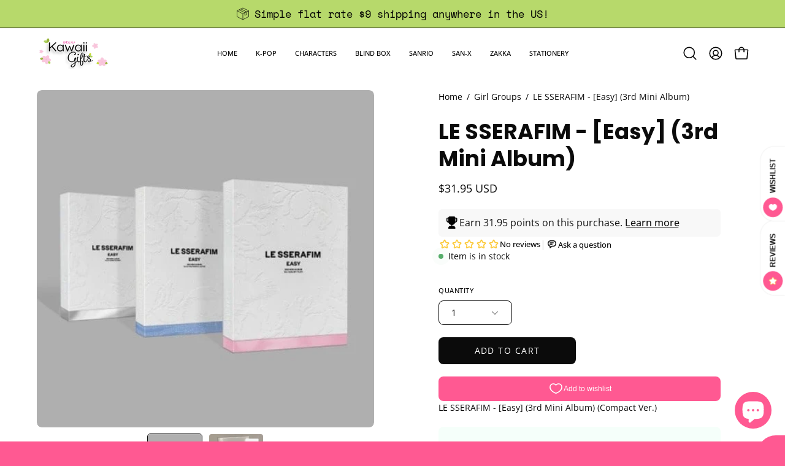

--- FILE ---
content_type: text/html; charset=utf-8
request_url: https://shopkawaiigifts.com/products/le-sserafim-easy-3rd-mini-album
body_size: 64083
content:
<!doctype html>
<html class="no-touch page-loading" lang="en">
  <head><meta charset="utf-8">
<meta http-equiv="X-UA-Compatible" content="IE=edge">
<meta name="viewport" content="width=device-width, height=device-height, initial-scale=1.0, minimum-scale=1.0">
<link rel="canonical" href="https://shopkawaiigifts.com/products/le-sserafim-easy-3rd-mini-album"><link rel="preconnect" href="https://fonts.shopifycdn.com" crossorigin><link rel="preload" as="font" href="//shopkawaiigifts.com/cdn/fonts/open_sans/opensans_n4.c32e4d4eca5273f6d4ee95ddf54b5bbb75fc9b61.woff2" type="font/woff2" crossorigin><link rel="preload" as="font" href="//shopkawaiigifts.com/cdn/fonts/poppins/poppins_n7.56758dcf284489feb014a026f3727f2f20a54626.woff2" type="font/woff2" crossorigin><link rel="preload" as="image" href="//shopkawaiigifts.com/cdn/shop/t/45/assets/loading.svg?v=91665432863842511931761690229"><style data-shopify>

  html:not(.page-loading) .loading-overlay { opacity: 0; visibility: hidden; pointer-events: none; animation: fadeOut 1s ease; transition: visibility 0s linear 1s; }

  .loading-overlay { position: fixed; top: 0; left: 0; z-index: 99999; width: 100vw; height: 100vh; display: flex; align-items: center; justify-content: center; background: var(--overlay-bg, var(--COLOR-BLACK-WHITE)); }</style><link
      rel="preload"
      as="image"
      href="//shopkawaiigifts.com/cdn/shop/files/Post_Card_High_Res_Logo_845849a6-2af2-447d-b5da-71036e009985_150x100.png?v=1738674679"
      data-preload="150x100"
    ><style data-shopify>.loader__image__holder { position: absolute; top: 0; left: 0; width: 100%; height: 100%; font-size: 0; display: none; align-items: center; justify-content: center; animation: pulse-loading 2s infinite ease-in-out; }
    .loader__image__holder:has(.loader__image--fallback) { animation: none; }
    .loading-image .loader__image__holder { display: flex; }
    .loader__image { max-width: 150px; height: auto; object-fit: contain; }
    .loading-image .loader__image--fallback { width: 150px; height: 150px; max-width: 150px; mask: var(--loading-svg) center center/contain no-repeat; background: var(--overlay-bg-svg, var(--COLOR-WHITE-BLACK)); }</style><script>
    const loadingAppearance = "always";
    const loaded = sessionStorage.getItem('loaded');

    if (loadingAppearance === 'once') {
      if (loaded === null) {
        sessionStorage.setItem('loaded', true);
        document.documentElement.classList.add('loading-image');
      }
    } else {
      document.documentElement.classList.add('loading-image');
    }
  </script><link rel="shortcut icon" href="//shopkawaiigifts.com/cdn/shop/files/Transparent_Logo_32x32.png?v=1738651156" type="image/png">
<title>LE SSERAFIM - [Easy] (3rd Mini Album)
  
  
   &ndash; Kawaii Gifts</title><meta name="description" content="LE SSERAFIM - [Easy] (3rd Mini Album) (Compact Ver.)">

<meta property="og:site_name" content="Kawaii Gifts">
<meta property="og:url" content="https://shopkawaiigifts.com/products/le-sserafim-easy-3rd-mini-album">
<meta property="og:title" content="LE SSERAFIM - [Easy] (3rd Mini Album)">
<meta property="og:type" content="product">
<meta property="og:description" content="LE SSERAFIM - [Easy] (3rd Mini Album) (Compact Ver.)"><meta property="og:image" content="http://shopkawaiigifts.com/cdn/shop/files/korea-pop-store-album-le-sserafim-easy-3rd-mini-album-41878985867478.jpg?v=1709834896">
  <meta property="og:image:secure_url" content="https://shopkawaiigifts.com/cdn/shop/files/korea-pop-store-album-le-sserafim-easy-3rd-mini-album-41878985867478.jpg?v=1709834896">
  <meta property="og:image:width" content="500">
  <meta property="og:image:height" content="500"><meta property="og:price:amount" content="31.95">
  <meta property="og:price:currency" content="USD"><meta name="twitter:site" content="@kawaiigifts"><meta name="twitter:card" content="summary_large_image">
<meta name="twitter:title" content="LE SSERAFIM - [Easy] (3rd Mini Album)">
<meta name="twitter:description" content="LE SSERAFIM - [Easy] (3rd Mini Album) (Compact Ver.)"><style data-shopify>@font-face {
  font-family: Poppins;
  font-weight: 700;
  font-style: normal;
  font-display: swap;
  src: url("//shopkawaiigifts.com/cdn/fonts/poppins/poppins_n7.56758dcf284489feb014a026f3727f2f20a54626.woff2") format("woff2"),
       url("//shopkawaiigifts.com/cdn/fonts/poppins/poppins_n7.f34f55d9b3d3205d2cd6f64955ff4b36f0cfd8da.woff") format("woff");
}

    @font-face {
  font-family: "Open Sans";
  font-weight: 400;
  font-style: normal;
  font-display: swap;
  src: url("//shopkawaiigifts.com/cdn/fonts/open_sans/opensans_n4.c32e4d4eca5273f6d4ee95ddf54b5bbb75fc9b61.woff2") format("woff2"),
       url("//shopkawaiigifts.com/cdn/fonts/open_sans/opensans_n4.5f3406f8d94162b37bfa232b486ac93ee892406d.woff") format("woff");
}

    @font-face {
  font-family: "Space Mono";
  font-weight: 400;
  font-style: normal;
  font-display: swap;
  src: url("//shopkawaiigifts.com/cdn/fonts/space_mono/spacemono_n4.9ee60bbbb57a3b43dbcb22a7f53e18140cb3b40f.woff2") format("woff2"),
       url("//shopkawaiigifts.com/cdn/fonts/space_mono/spacemono_n4.0c1ebe3659065af9a832b4a469bdd1fdc9521024.woff") format("woff");
}

    @font-face {
  font-family: Pacifico;
  font-weight: 400;
  font-style: normal;
  font-display: swap;
  src: url("//shopkawaiigifts.com/cdn/fonts/pacifico/pacifico_n4.70d15be9aa2255257fe626d87fbc1ed38436b047.woff2") format("woff2"),
       url("//shopkawaiigifts.com/cdn/fonts/pacifico/pacifico_n4.a3007cff6385e4e75c208a720cd121ff3558d293.woff") format("woff");
}


    
      @font-face {
  font-family: Poppins;
  font-weight: 800;
  font-style: normal;
  font-display: swap;
  src: url("//shopkawaiigifts.com/cdn/fonts/poppins/poppins_n8.580200d05bca09e2e0c6f4c922047c227dfa8e8c.woff2") format("woff2"),
       url("//shopkawaiigifts.com/cdn/fonts/poppins/poppins_n8.f4450f472fdcbe9e829f3583ebd559988f5a3d25.woff") format("woff");
}

    

    
      @font-face {
  font-family: Poppins;
  font-weight: 400;
  font-style: normal;
  font-display: swap;
  src: url("//shopkawaiigifts.com/cdn/fonts/poppins/poppins_n4.0ba78fa5af9b0e1a374041b3ceaadf0a43b41362.woff2") format("woff2"),
       url("//shopkawaiigifts.com/cdn/fonts/poppins/poppins_n4.214741a72ff2596839fc9760ee7a770386cf16ca.woff") format("woff");
}

    

    
      @font-face {
  font-family: Poppins;
  font-weight: 900;
  font-style: normal;
  font-display: swap;
  src: url("//shopkawaiigifts.com/cdn/fonts/poppins/poppins_n9.eb6b9ef01b62e777a960bfd02fc9fb4918cd3eab.woff2") format("woff2"),
       url("//shopkawaiigifts.com/cdn/fonts/poppins/poppins_n9.6501a5bd018e348b6d5d6e8c335f9e7d32a80c36.woff") format("woff");
}

    

    
      @font-face {
  font-family: "Open Sans";
  font-weight: 300;
  font-style: normal;
  font-display: swap;
  src: url("//shopkawaiigifts.com/cdn/fonts/open_sans/opensans_n3.b10466eda05a6b2d1ef0f6ba490dcecf7588dd78.woff2") format("woff2"),
       url("//shopkawaiigifts.com/cdn/fonts/open_sans/opensans_n3.056c4b5dddadba7018747bd50fdaa80430e21710.woff") format("woff");
}

    

    
      @font-face {
  font-family: "Open Sans";
  font-weight: 500;
  font-style: normal;
  font-display: swap;
  src: url("//shopkawaiigifts.com/cdn/fonts/open_sans/opensans_n5.500dcf21ddee5bc5855ad3a20394d3bc363c217c.woff2") format("woff2"),
       url("//shopkawaiigifts.com/cdn/fonts/open_sans/opensans_n5.af1a06d824dccfb4d400ba874ef19176651ec834.woff") format("woff");
}

    

    
      @font-face {
  font-family: "Open Sans";
  font-weight: 400;
  font-style: italic;
  font-display: swap;
  src: url("//shopkawaiigifts.com/cdn/fonts/open_sans/opensans_i4.6f1d45f7a46916cc95c694aab32ecbf7509cbf33.woff2") format("woff2"),
       url("//shopkawaiigifts.com/cdn/fonts/open_sans/opensans_i4.4efaa52d5a57aa9a57c1556cc2b7465d18839daa.woff") format("woff");
}

    

    
      @font-face {
  font-family: "Open Sans";
  font-weight: 700;
  font-style: italic;
  font-display: swap;
  src: url("//shopkawaiigifts.com/cdn/fonts/open_sans/opensans_i7.916ced2e2ce15f7fcd95d196601a15e7b89ee9a4.woff2") format("woff2"),
       url("//shopkawaiigifts.com/cdn/fonts/open_sans/opensans_i7.99a9cff8c86ea65461de497ade3d515a98f8b32a.woff") format("woff");
}

    

    
      @font-face {
  font-family: "Space Mono";
  font-weight: 700;
  font-style: normal;
  font-display: swap;
  src: url("//shopkawaiigifts.com/cdn/fonts/space_mono/spacemono_n7.508dbd51f810465f80674aa16b57dbed9d939476.woff2") format("woff2"),
       url("//shopkawaiigifts.com/cdn/fonts/space_mono/spacemono_n7.33dc758a163f8921951e545f3e66fea4986535cf.woff") format("woff");
}

    

    

    
      
      .color-scheme-1 {--COLOR-BODY-BG-OPPOSITE-ALPHA-25: rgba(0, 0, 0, 0.25);
        --COLOR-PRIMARY-OPPOSITE: #ffffff;
        --COLOR-PRIMARY-LIGHTEN-DARKEN-ALPHA-20: rgba(37, 37, 37, 0.2);
        --COLOR-PRIMARY-LIGHTEN-DARKEN-ALPHA-30: rgba(37, 37, 37, 0.3);

        --PRIMARY-BUTTONS-COLOR-BG: #0b0b0b;
        --PRIMARY-BUTTONS-COLOR-TEXT: #ffffff;
        --PRIMARY-BUTTONS-COLOR-TEXT-ALPHA-10: rgba(255, 255, 255, 0.1);
        --PRIMARY-BUTTONS-COLOR-BORDER: #0b0b0b;
        --PRIMARY-BUTTONS-COLOR-HOVER: rgba(255, 255, 255, 0.2);

        --PRIMARY-BUTTONS-COLOR-LIGHTEN-DARKEN: #252525;

        --PRIMARY-BUTTONS-COLOR-ALPHA-05: rgba(11, 11, 11, 0.05);
        --PRIMARY-BUTTONS-COLOR-ALPHA-10: rgba(11, 11, 11, 0.1);
        --PRIMARY-BUTTONS-COLOR-ALPHA-50: rgba(11, 11, 11, 0.5);--COLOR-SECONDARY-OPPOSITE: #000000;
        --COLOR-SECONDARY-OPPOSITE-ALPHA-20: rgba(0, 0, 0, 0.2);
        --COLOR-SECONDARY-LIGHTEN-DARKEN-ALPHA-20: rgba(230, 230, 230, 0.2);
        --COLOR-SECONDARY-LIGHTEN-DARKEN-ALPHA-30: rgba(230, 230, 230, 0.3);

        --SECONDARY-BUTTONS-COLOR-BG: #ffffff;
        --SECONDARY-BUTTONS-COLOR-TEXT: #000000;
        --SECONDARY-BUTTONS-COLOR-TEXT-ALPHA-10: rgba(0, 0, 0, 0.1);
        --SECONDARY-BUTTONS-COLOR-BORDER: #ffffff;

        --SECONDARY-BUTTONS-COLOR-ALPHA-05: rgba(255, 255, 255, 0.05);
        --SECONDARY-BUTTONS-COLOR-ALPHA-10: rgba(255, 255, 255, 0.1);
        --SECONDARY-BUTTONS-COLOR-ALPHA-50: rgba(255, 255, 255, 0.5);--OUTLINE-BUTTONS-PRIMARY-BG: transparent;
        --OUTLINE-BUTTONS-PRIMARY-TEXT: #0b0b0b;
        --OUTLINE-BUTTONS-PRIMARY-TEXT-ALPHA-10: rgba(11, 11, 11, 0.1);
        --OUTLINE-BUTTONS-PRIMARY-BORDER: #0b0b0b;
        --OUTLINE-BUTTONS-PRIMARY-BG-HOVER: rgba(37, 37, 37, 0.2);

        --OUTLINE-BUTTONS-SECONDARY-BG: transparent;
        --OUTLINE-BUTTONS-SECONDARY-TEXT: #ffffff;
        --OUTLINE-BUTTONS-SECONDARY-TEXT-ALPHA-10: rgba(255, 255, 255, 0.1);
        --OUTLINE-BUTTONS-SECONDARY-BORDER: #ffffff;
        --OUTLINE-BUTTONS-SECONDARY-BG-HOVER: rgba(230, 230, 230, 0.2);

        --OUTLINE-BUTTONS-WHITE-BG: transparent;
        --OUTLINE-BUTTONS-WHITE-TEXT: #ffffff;
        --OUTLINE-BUTTONS-WHITE-TEXT-ALPHA-10: rgba(255, 255, 255, 0.1);
        --OUTLINE-BUTTONS-WHITE-BORDER: #ffffff;

        --OUTLINE-BUTTONS-BLACK-BG: transparent;
        --OUTLINE-BUTTONS-BLACK-TEXT: #000000;
        --OUTLINE-BUTTONS-BLACK-TEXT-ALPHA-10: rgba(0, 0, 0, 0.1);
        --OUTLINE-BUTTONS-BLACK-BORDER: #000000;--OUTLINE-SOLID-BUTTONS-PRIMARY-BG: #0b0b0b;
        --OUTLINE-SOLID-BUTTONS-PRIMARY-TEXT: #ffffff;
        --OUTLINE-SOLID-BUTTONS-PRIMARY-TEXT-ALPHA-10: rgba(255, 255, 255, 0.1);
        --OUTLINE-SOLID-BUTTONS-PRIMARY-BORDER: #ffffff;
        --OUTLINE-SOLID-BUTTONS-PRIMARY-BG-HOVER: rgba(255, 255, 255, 0.2);

        --OUTLINE-SOLID-BUTTONS-SECONDARY-BG: #ffffff;
        --OUTLINE-SOLID-BUTTONS-SECONDARY-TEXT: #000000;
        --OUTLINE-SOLID-BUTTONS-SECONDARY-TEXT-ALPHA-10: rgba(0, 0, 0, 0.1);
        --OUTLINE-SOLID-BUTTONS-SECONDARY-BORDER: #000000;
        --OUTLINE-SOLID-BUTTONS-SECONDARY-BG-HOVER: rgba(0, 0, 0, 0.2);

        --OUTLINE-SOLID-BUTTONS-WHITE-BG: #ffffff;
        --OUTLINE-SOLID-BUTTONS-WHITE-TEXT: #000000;
        --OUTLINE-SOLID-BUTTONS-WHITE-TEXT-ALPHA-10: rgba(0, 0, 0, 0.1);
        --OUTLINE-SOLID-BUTTONS-WHITE-BORDER: #000000;

        --OUTLINE-SOLID-BUTTONS-BLACK-BG: #000000;
        --OUTLINE-SOLID-BUTTONS-BLACK-TEXT: #ffffff;
        --OUTLINE-SOLID-BUTTONS-BLACK-TEXT-ALPHA-10: rgba(255, 255, 255, 0.1);
        --OUTLINE-SOLID-BUTTONS-BLACK-BORDER: #ffffff;--COLOR-HEADING: #0b0b0b;
        --COLOR-TEXT: #0b0b0b;
        --COLOR-TEXT-DARKEN: #000000;
        --COLOR-TEXT-LIGHTEN: #3e3e3e;
        --COLOR-TEXT-ALPHA-5: rgba(11, 11, 11, 0.05);
        --COLOR-TEXT-ALPHA-8: rgba(11, 11, 11, 0.08);
        --COLOR-TEXT-ALPHA-10: rgba(11, 11, 11, 0.1);
        --COLOR-TEXT-ALPHA-15: rgba(11, 11, 11, 0.15);
        --COLOR-TEXT-ALPHA-20: rgba(11, 11, 11, 0.2);
        --COLOR-TEXT-ALPHA-25: rgba(11, 11, 11, 0.25);
        --COLOR-TEXT-ALPHA-50: rgba(11, 11, 11, 0.5);
        --COLOR-TEXT-ALPHA-60: rgba(11, 11, 11, 0.6);
        --COLOR-TEXT-ALPHA-85: rgba(11, 11, 11, 0.85);

        --COLOR-BG-RGB: 255, 255, 255;
        --COLOR-BG-GRADIENT: #ffffff;
        --COLOR-BG: #ffffff;
        --COLOR-BG-ALPHA-25: rgba(255, 255, 255, 0.25);
        --COLOR-BG-ALPHA-35: rgba(255, 255, 255, 0.35);
        --COLOR-BG-ALPHA-60: rgba(255, 255, 255, 0.6);
        --COLOR-BG-ALPHA-65: rgba(255, 255, 255, 0.65);
        --COLOR-BG-ALPHA-85: rgba(255, 255, 255, 0.85);
        --COLOR-BG-DARKEN: #e6e6e6;
        --COLOR-BG-LIGHTEN-DARKEN: #e6e6e6;
        --COLOR-BG-LIGHTEN-DARKEN-SHIMMER-BG: #fafafa;
        --COLOR-BG-LIGHTEN-DARKEN-SHIMMER-EFFECT: #f5f5f5;
        --COLOR-BG-LIGHTEN-DARKEN-SHIMMER-ENHANCEMENT: #000000;
        --COLOR-BG-LIGHTEN-DARKEN-FOREGROUND: #f7f7f7;
        --COLOR-BG-LIGHTEN-DARKEN-HIGHLIGHT: #d9d9d9;
        --COLOR-BG-LIGHTEN-DARKEN-SEARCH-LOADER: #cccccc;
        --COLOR-BG-LIGHTEN-DARKEN-SEARCH-LOADER-LINE: #e6e6e6;
        --COLOR-BG-LIGHTEN-DARKEN-2: #cdcdcd;
        --COLOR-BG-LIGHTEN-DARKEN-3: #c0c0c0;
        --COLOR-BG-LIGHTEN-DARKEN-4: #b3b3b3;
        --COLOR-BG-LIGHTEN-DARKEN-5: #a6a6a6;
        --COLOR-BG-LIGHTEN-DARKEN-6: #9a9a9a;
        --COLOR-BG-LIGHTEN-DARKEN-CONTRAST: #b3b3b3;
        --COLOR-BG-LIGHTEN-DARKEN-CONTRAST-2: #a6a6a6;
        --COLOR-BG-LIGHTEN-DARKEN-CONTRAST-3: #999999;
        --COLOR-BG-LIGHTEN-DARKEN-CONTRAST-4: #8c8c8c;
        --COLOR-BG-LIGHTEN-DARKEN-CONTRAST-5: #808080;
        --COLOR-BG-LIGHTEN-DARKEN-CONTRAST-6: #737373;

        --COLOR-INPUT-BG: #ffffff;

        --COLOR-ACCENT: #fff7f2;
        --COLOR-ACCENT-TEXT: #000;
        --COLOR-ACCENT-OPPOSITE: #000000;
        --COLOR-ACCENT-MIX-ALPHA: rgba(128, 124, 121, 0.25);

        --COLOR-BORDER: #000000;
        --COLOR-BORDER-ALPHA-15: rgba(0, 0, 0, 0.15);
        --COLOR-BORDER-ALPHA-30: rgba(0, 0, 0, 0.3);
        --COLOR-BORDER-ALPHA-50: rgba(0, 0, 0, 0.5);
        --COLOR-BORDER-ALPHA-65: rgba(0, 0, 0, 0.65);
        --COLOR-BORDER-LIGHTEN-DARKEN: #4d4d4d;
        --COLOR-BORDER-HAIRLINE: #f7f7f7;
        --COLOR-LINK: #000000;
        --COLOR-BG-OVERLAY: rgba(0, 0, 0, 0.15);--COLOR-QUICK-ADD-BG: #ffffff;
        --COLOR-QUICK-ADD-TEXT: #000000;--COLOR-UPSELLS-BG: #f7f6f4;
        --COLOR-UPSELLS-TEXT: #0b0b0b;
        --COLOR-UPSELLS-TEXT-LIGHTEN: #3e3e3e;
        --COLOR-UPSELLS-DISABLED-GREY-DARKEN: rgba(11, 11, 11, 0.45);
        --UPSELLS-HEIGHT: 130px;
        --UPSELLS-IMAGE-WIDTH: 30%;

        --COLOR-DISABLED-GREY: rgba(11, 11, 11, 0.05);
        --COLOR-DISABLED-GREY-DARKEN: rgba(11, 11, 11, 0.45);

        /* Dynamic color variables */
        --bg: var(--COLOR-BG-GRADIENT, var(--COLOR-BG));
        --text: var(--COLOR-TEXT);
        --heading: var(--COLOR-HEADING);
        --accent: var(--COLOR-ACCENT);
        --border: var(--COLOR-BORDER);
        --bg-alpha-25: var(--COLOR-BG-ALPHA-25);
        --bg-alpha-35: var(--COLOR-BG-ALPHA-35);
        --bg-alpha-60: var(--COLOR-BG-ALPHA-60);
        --bg-darken: var(--COLOR-BG-DARKEN);
        --bg-lighten-darken: var(--COLOR-BG-LIGHTEN-DARKEN);
        --bg-lighten-darken-shimmer-bg: var(--COLOR-BG-LIGHTEN-DARKEN-SHIMMER-BG);
        --bg-lighten-darken-shimmer-effect: var(--COLOR-BG-LIGHTEN-DARKEN-SHIMMER-EFFECT);
        --bg-lighten-darken-shimmer-enhancement: var(--COLOR-BG-LIGHTEN-DARKEN-SHIMMER-ENHANCEMENT);
        --bg-lighten-darken-foreground: var(--COLOR-BG-LIGHTEN-DARKEN-FOREGROUND);
        --bg-lighten-darken-highlight: var(--COLOR-BG-LIGHTEN-DARKEN-HIGHLIGHT);
        --bg-lighten-darken-search-loader: var(--COLOR-BG-LIGHTEN-DARKEN-SEARCH-LOADER);
        --bg-lighten-darken-search-loader-line: var(--COLOR-BG-LIGHTEN-DARKEN-SEARCH-LOADER-LINE);
        --bg-lighten-darken-contrast: var(--COLOR-BG-LIGHTEN-DARKEN-CONTRAST);
        --overlay: #0000004d;
        --bg-overlay: rgba(255, 255, 255, 0.5);
        --link: var(--COLOR-LINK);
        --text-darken: var(--COLOR-TEXT-DARKEN);
        --text-lighten: var(--COLOR-TEXT-LIGHTEN);
        --text-alpha-5: var(--COLOR-TEXT-ALPHA-5);
        --text-alpha-8: var(--COLOR-TEXT-ALPHA-8);
        --text-alpha-10: var(--COLOR-TEXT-ALPHA-10);
        --text-alpha-15: var(--COLOR-TEXT-ALPHA-15);
        --text-alpha-25: var(--COLOR-TEXT-ALPHA-25);
        --text-alpha-50: var(--COLOR-TEXT-ALPHA-50);
        --text-alpha-60: var(--COLOR-TEXT-ALPHA-60);
        --text-alpha-85: var(--COLOR-TEXT-ALPHA-85);
        --accent-text: var(--COLOR-ACCENT-TEXT);
        --sale-bg: var(--COLOR-SALE-BG);
        --sale-text: var(--COLOR-SALE-TEXT);
        --custom-bg: var(--COLOR-CUSTOM-BG);
        --custom-text: var(--COLOR-CUSTOM-TEXT);
        --sold-bg: var(--COLOR-SOLD-BG);
        --sold-text: var(--COLOR-SOLD-TEXT);
        --saving-bg: var(--COLOR-SAVING-BG);
        --saving-text: var(--COLOR-SAVING-TEXT);
        --input-bg: var(--COLOR-INPUT-BG);
        --border-alpha-15: var(--COLOR-BORDER-ALPHA-15);
        --border-alpha-30: var(--COLOR-BORDER-ALPHA-30);
        --border-alpha-50: var(--COLOR-BORDER-ALPHA-50);
        --border-alpha-65: var(--COLOR-BORDER-ALPHA-65);
        --border-lighten-darken: var(--COLOR-BORDER-LIGHTEN-DARKEN);
        --hairline: var(--COLOR-BORDER-HAIRLINE);
        --error: var(--COLOR-ERROR);
        --error-bg: var(--COLOR-ERROR-BG);
        --success: var(--COLOR-SUCCESS);
        --success-bg: var(--COLOR-SUCCESS-BG);
        --disabled-grey: var(--COLOR-DISABLED-GREY);
        --disabled-grey-darken: var(--COLOR-DISABLED-GREY-DARKEN);
        --white: var(--COLOR-WHITE);
        --white-darken: var(--COLOR-WHITE-DARKEN);
        --white-alpha-10: var(--COLOR-WHITE-ALPHA-10);
        --white-alpha-20: var(--COLOR-WHITE-ALPHA-20);
        --white-alpha-25: var(--COLOR-WHITE-ALPHA-25);
        --white-alpha-50: var(--COLOR-WHITE-ALPHA-50);
        --white-alpha-60: var(--COLOR-WHITE-ALPHA-60);
        --black: var(--COLOR-BLACK);
        --black-lighten: var(--COLOR-BLACK-LIGHTEN);
        --black-alpha-05: var(--COLOR-BLACK-ALPHA-05);
        --black-alpha-10: var(--COLOR-BLACK-ALPHA-10);
        --black-alpha-20: var(--COLOR-BLACK-ALPHA-20);
        --black-alpha-25: var(--COLOR-BLACK-ALPHA-25);
        --black-alpha-50: var(--COLOR-BLACK-ALPHA-50);
        --black-alpha-60: var(--COLOR-BLACK-ALPHA-60);
        --upsells-bg: var(--COLOR-UPSELLS-BG);
        --upsells-text: var(--COLOR-UPSELLS-TEXT);
        --upsells-text-lighten: var(--COLOR-UPSELLS-TEXT-LIGHTEN);
        --upsells-disabled-grey-darken: var(--COLOR-UPSELLS-DISABLED-GREY-DARKEN);
      }
    
      
      .color-scheme-2 {--COLOR-BODY-BG-OPPOSITE-ALPHA-25: rgba(0, 0, 0, 0.25);
        --COLOR-PRIMARY-OPPOSITE: #000000;
        --COLOR-PRIMARY-LIGHTEN-DARKEN-ALPHA-20: rgba(226, 222, 214, 0.2);
        --COLOR-PRIMARY-LIGHTEN-DARKEN-ALPHA-30: rgba(226, 222, 214, 0.3);

        --PRIMARY-BUTTONS-COLOR-BG: #f7f6f4;
        --PRIMARY-BUTTONS-COLOR-TEXT: #000000;
        --PRIMARY-BUTTONS-COLOR-TEXT-ALPHA-10: rgba(0, 0, 0, 0.1);
        --PRIMARY-BUTTONS-COLOR-BORDER: #f7f6f4;
        --PRIMARY-BUTTONS-COLOR-HOVER: rgba(0, 0, 0, 0.2);

        --PRIMARY-BUTTONS-COLOR-LIGHTEN-DARKEN: #e2ded6;

        --PRIMARY-BUTTONS-COLOR-ALPHA-05: rgba(247, 246, 244, 0.05);
        --PRIMARY-BUTTONS-COLOR-ALPHA-10: rgba(247, 246, 244, 0.1);
        --PRIMARY-BUTTONS-COLOR-ALPHA-50: rgba(247, 246, 244, 0.5);--COLOR-SECONDARY-OPPOSITE: #ffffff;
        --COLOR-SECONDARY-OPPOSITE-ALPHA-20: rgba(255, 255, 255, 0.2);
        --COLOR-SECONDARY-LIGHTEN-DARKEN-ALPHA-20: rgba(37, 37, 37, 0.2);
        --COLOR-SECONDARY-LIGHTEN-DARKEN-ALPHA-30: rgba(37, 37, 37, 0.3);

        --SECONDARY-BUTTONS-COLOR-BG: #0b0b0b;
        --SECONDARY-BUTTONS-COLOR-TEXT: #ffffff;
        --SECONDARY-BUTTONS-COLOR-TEXT-ALPHA-10: rgba(255, 255, 255, 0.1);
        --SECONDARY-BUTTONS-COLOR-BORDER: #0b0b0b;

        --SECONDARY-BUTTONS-COLOR-ALPHA-05: rgba(11, 11, 11, 0.05);
        --SECONDARY-BUTTONS-COLOR-ALPHA-10: rgba(11, 11, 11, 0.1);
        --SECONDARY-BUTTONS-COLOR-ALPHA-50: rgba(11, 11, 11, 0.5);--OUTLINE-BUTTONS-PRIMARY-BG: transparent;
        --OUTLINE-BUTTONS-PRIMARY-TEXT: #f7f6f4;
        --OUTLINE-BUTTONS-PRIMARY-TEXT-ALPHA-10: rgba(247, 246, 244, 0.1);
        --OUTLINE-BUTTONS-PRIMARY-BORDER: #f7f6f4;
        --OUTLINE-BUTTONS-PRIMARY-BG-HOVER: rgba(226, 222, 214, 0.2);

        --OUTLINE-BUTTONS-SECONDARY-BG: transparent;
        --OUTLINE-BUTTONS-SECONDARY-TEXT: #0b0b0b;
        --OUTLINE-BUTTONS-SECONDARY-TEXT-ALPHA-10: rgba(11, 11, 11, 0.1);
        --OUTLINE-BUTTONS-SECONDARY-BORDER: #0b0b0b;
        --OUTLINE-BUTTONS-SECONDARY-BG-HOVER: rgba(37, 37, 37, 0.2);

        --OUTLINE-BUTTONS-WHITE-BG: transparent;
        --OUTLINE-BUTTONS-WHITE-TEXT: #ffffff;
        --OUTLINE-BUTTONS-WHITE-TEXT-ALPHA-10: rgba(255, 255, 255, 0.1);
        --OUTLINE-BUTTONS-WHITE-BORDER: #ffffff;

        --OUTLINE-BUTTONS-BLACK-BG: transparent;
        --OUTLINE-BUTTONS-BLACK-TEXT: #000000;
        --OUTLINE-BUTTONS-BLACK-TEXT-ALPHA-10: rgba(0, 0, 0, 0.1);
        --OUTLINE-BUTTONS-BLACK-BORDER: #000000;--OUTLINE-SOLID-BUTTONS-PRIMARY-BG: #f7f6f4;
        --OUTLINE-SOLID-BUTTONS-PRIMARY-TEXT: #000000;
        --OUTLINE-SOLID-BUTTONS-PRIMARY-TEXT-ALPHA-10: rgba(0, 0, 0, 0.1);
        --OUTLINE-SOLID-BUTTONS-PRIMARY-BORDER: #000000;
        --OUTLINE-SOLID-BUTTONS-PRIMARY-BG-HOVER: rgba(0, 0, 0, 0.2);

        --OUTLINE-SOLID-BUTTONS-SECONDARY-BG: #0b0b0b;
        --OUTLINE-SOLID-BUTTONS-SECONDARY-TEXT: #ffffff;
        --OUTLINE-SOLID-BUTTONS-SECONDARY-TEXT-ALPHA-10: rgba(255, 255, 255, 0.1);
        --OUTLINE-SOLID-BUTTONS-SECONDARY-BORDER: #ffffff;
        --OUTLINE-SOLID-BUTTONS-SECONDARY-BG-HOVER: rgba(255, 255, 255, 0.2);

        --OUTLINE-SOLID-BUTTONS-WHITE-BG: #ffffff;
        --OUTLINE-SOLID-BUTTONS-WHITE-TEXT: #000000;
        --OUTLINE-SOLID-BUTTONS-WHITE-TEXT-ALPHA-10: rgba(0, 0, 0, 0.1);
        --OUTLINE-SOLID-BUTTONS-WHITE-BORDER: #000000;

        --OUTLINE-SOLID-BUTTONS-BLACK-BG: #000000;
        --OUTLINE-SOLID-BUTTONS-BLACK-TEXT: #ffffff;
        --OUTLINE-SOLID-BUTTONS-BLACK-TEXT-ALPHA-10: rgba(255, 255, 255, 0.1);
        --OUTLINE-SOLID-BUTTONS-BLACK-BORDER: #ffffff;--COLOR-HEADING: #000000;
        --COLOR-TEXT: #000000;
        --COLOR-TEXT-DARKEN: #000000;
        --COLOR-TEXT-LIGHTEN: #333333;
        --COLOR-TEXT-ALPHA-5: rgba(0, 0, 0, 0.05);
        --COLOR-TEXT-ALPHA-8: rgba(0, 0, 0, 0.08);
        --COLOR-TEXT-ALPHA-10: rgba(0, 0, 0, 0.1);
        --COLOR-TEXT-ALPHA-15: rgba(0, 0, 0, 0.15);
        --COLOR-TEXT-ALPHA-20: rgba(0, 0, 0, 0.2);
        --COLOR-TEXT-ALPHA-25: rgba(0, 0, 0, 0.25);
        --COLOR-TEXT-ALPHA-50: rgba(0, 0, 0, 0.5);
        --COLOR-TEXT-ALPHA-60: rgba(0, 0, 0, 0.6);
        --COLOR-TEXT-ALPHA-85: rgba(0, 0, 0, 0.85);

        --COLOR-BG-RGB: 255, 247, 242;
        --COLOR-BG-GRADIENT: #fff7f2;
        --COLOR-BG: #fff7f2;
        --COLOR-BG-ALPHA-25: rgba(255, 247, 242, 0.25);
        --COLOR-BG-ALPHA-35: rgba(255, 247, 242, 0.35);
        --COLOR-BG-ALPHA-60: rgba(255, 247, 242, 0.6);
        --COLOR-BG-ALPHA-65: rgba(255, 247, 242, 0.65);
        --COLOR-BG-ALPHA-85: rgba(255, 247, 242, 0.85);
        --COLOR-BG-DARKEN: #ffd8bf;
        --COLOR-BG-LIGHTEN-DARKEN: #ffd8bf;
        --COLOR-BG-LIGHTEN-DARKEN-SHIMMER-BG: #fff1e8;
        --COLOR-BG-LIGHTEN-DARKEN-SHIMMER-EFFECT: #ffeade;
        --COLOR-BG-LIGHTEN-DARKEN-SHIMMER-ENHANCEMENT: #000000;
        --COLOR-BG-LIGHTEN-DARKEN-FOREGROUND: #ffeee3;
        --COLOR-BG-LIGHTEN-DARKEN-HIGHLIGHT: #ffc8a6;
        --COLOR-BG-LIGHTEN-DARKEN-SEARCH-LOADER: #ffb88c;
        --COLOR-BG-LIGHTEN-DARKEN-SEARCH-LOADER-LINE: #ffd8bf;
        --COLOR-BG-LIGHTEN-DARKEN-2: #ffb98c;
        --COLOR-BG-LIGHTEN-DARKEN-3: #ffa972;
        --COLOR-BG-LIGHTEN-DARKEN-4: #ff9a59;
        --COLOR-BG-LIGHTEN-DARKEN-5: #ff8a40;
        --COLOR-BG-LIGHTEN-DARKEN-6: #ff7b26;
        --COLOR-BG-LIGHTEN-DARKEN-CONTRAST: #ff9959;
        --COLOR-BG-LIGHTEN-DARKEN-CONTRAST-2: #ff8940;
        --COLOR-BG-LIGHTEN-DARKEN-CONTRAST-3: #ff7926;
        --COLOR-BG-LIGHTEN-DARKEN-CONTRAST-4: #ff6a0d;
        --COLOR-BG-LIGHTEN-DARKEN-CONTRAST-5: #f25d00;
        --COLOR-BG-LIGHTEN-DARKEN-CONTRAST-6: #d95300;

        --COLOR-INPUT-BG: #fff7f2;

        --COLOR-ACCENT: #d02e2e;
        --COLOR-ACCENT-TEXT: #fff;
        --COLOR-ACCENT-OPPOSITE: #ffffff;
        --COLOR-ACCENT-MIX-ALPHA: rgba(104, 23, 23, 0.1);

        --COLOR-BORDER: #000000;
        --COLOR-BORDER-ALPHA-15: rgba(0, 0, 0, 0.15);
        --COLOR-BORDER-ALPHA-30: rgba(0, 0, 0, 0.3);
        --COLOR-BORDER-ALPHA-50: rgba(0, 0, 0, 0.5);
        --COLOR-BORDER-ALPHA-65: rgba(0, 0, 0, 0.65);
        --COLOR-BORDER-LIGHTEN-DARKEN: #4d4d4d;
        --COLOR-BORDER-HAIRLINE: #ffeee3;
        --COLOR-LINK: #000000;
        --COLOR-BG-OVERLAY: rgba(0, 0, 0, 0.15);--COLOR-QUICK-ADD-BG: #ffffff;
        --COLOR-QUICK-ADD-TEXT: #000000;--COLOR-UPSELLS-BG: #fff7f2;
        --COLOR-UPSELLS-TEXT: #000000;
        --COLOR-UPSELLS-TEXT-LIGHTEN: #333333;
        --COLOR-UPSELLS-DISABLED-GREY-DARKEN: rgba(0, 0, 0, 0.45);
        --UPSELLS-HEIGHT: 130px;
        --UPSELLS-IMAGE-WIDTH: 30%;

        --COLOR-DISABLED-GREY: rgba(0, 0, 0, 0.05);
        --COLOR-DISABLED-GREY-DARKEN: rgba(0, 0, 0, 0.45);

        /* Dynamic color variables */
        --bg: var(--COLOR-BG-GRADIENT, var(--COLOR-BG));
        --text: var(--COLOR-TEXT);
        --heading: var(--COLOR-HEADING);
        --accent: var(--COLOR-ACCENT);
        --border: var(--COLOR-BORDER);
        --bg-alpha-25: var(--COLOR-BG-ALPHA-25);
        --bg-alpha-35: var(--COLOR-BG-ALPHA-35);
        --bg-alpha-60: var(--COLOR-BG-ALPHA-60);
        --bg-darken: var(--COLOR-BG-DARKEN);
        --bg-lighten-darken: var(--COLOR-BG-LIGHTEN-DARKEN);
        --bg-lighten-darken-shimmer-bg: var(--COLOR-BG-LIGHTEN-DARKEN-SHIMMER-BG);
        --bg-lighten-darken-shimmer-effect: var(--COLOR-BG-LIGHTEN-DARKEN-SHIMMER-EFFECT);
        --bg-lighten-darken-shimmer-enhancement: var(--COLOR-BG-LIGHTEN-DARKEN-SHIMMER-ENHANCEMENT);
        --bg-lighten-darken-foreground: var(--COLOR-BG-LIGHTEN-DARKEN-FOREGROUND);
        --bg-lighten-darken-highlight: var(--COLOR-BG-LIGHTEN-DARKEN-HIGHLIGHT);
        --bg-lighten-darken-search-loader: var(--COLOR-BG-LIGHTEN-DARKEN-SEARCH-LOADER);
        --bg-lighten-darken-search-loader-line: var(--COLOR-BG-LIGHTEN-DARKEN-SEARCH-LOADER-LINE);
        --bg-lighten-darken-contrast: var(--COLOR-BG-LIGHTEN-DARKEN-CONTRAST);
        --overlay: #0000004d;
        --bg-overlay: rgba(255, 255, 255, 0.5);
        --link: var(--COLOR-LINK);
        --text-darken: var(--COLOR-TEXT-DARKEN);
        --text-lighten: var(--COLOR-TEXT-LIGHTEN);
        --text-alpha-5: var(--COLOR-TEXT-ALPHA-5);
        --text-alpha-8: var(--COLOR-TEXT-ALPHA-8);
        --text-alpha-10: var(--COLOR-TEXT-ALPHA-10);
        --text-alpha-15: var(--COLOR-TEXT-ALPHA-15);
        --text-alpha-25: var(--COLOR-TEXT-ALPHA-25);
        --text-alpha-50: var(--COLOR-TEXT-ALPHA-50);
        --text-alpha-60: var(--COLOR-TEXT-ALPHA-60);
        --text-alpha-85: var(--COLOR-TEXT-ALPHA-85);
        --accent-text: var(--COLOR-ACCENT-TEXT);
        --sale-bg: var(--COLOR-SALE-BG);
        --sale-text: var(--COLOR-SALE-TEXT);
        --custom-bg: var(--COLOR-CUSTOM-BG);
        --custom-text: var(--COLOR-CUSTOM-TEXT);
        --sold-bg: var(--COLOR-SOLD-BG);
        --sold-text: var(--COLOR-SOLD-TEXT);
        --saving-bg: var(--COLOR-SAVING-BG);
        --saving-text: var(--COLOR-SAVING-TEXT);
        --input-bg: var(--COLOR-INPUT-BG);
        --border-alpha-15: var(--COLOR-BORDER-ALPHA-15);
        --border-alpha-30: var(--COLOR-BORDER-ALPHA-30);
        --border-alpha-50: var(--COLOR-BORDER-ALPHA-50);
        --border-alpha-65: var(--COLOR-BORDER-ALPHA-65);
        --border-lighten-darken: var(--COLOR-BORDER-LIGHTEN-DARKEN);
        --hairline: var(--COLOR-BORDER-HAIRLINE);
        --error: var(--COLOR-ERROR);
        --error-bg: var(--COLOR-ERROR-BG);
        --success: var(--COLOR-SUCCESS);
        --success-bg: var(--COLOR-SUCCESS-BG);
        --disabled-grey: var(--COLOR-DISABLED-GREY);
        --disabled-grey-darken: var(--COLOR-DISABLED-GREY-DARKEN);
        --white: var(--COLOR-WHITE);
        --white-darken: var(--COLOR-WHITE-DARKEN);
        --white-alpha-10: var(--COLOR-WHITE-ALPHA-10);
        --white-alpha-20: var(--COLOR-WHITE-ALPHA-20);
        --white-alpha-25: var(--COLOR-WHITE-ALPHA-25);
        --white-alpha-50: var(--COLOR-WHITE-ALPHA-50);
        --white-alpha-60: var(--COLOR-WHITE-ALPHA-60);
        --black: var(--COLOR-BLACK);
        --black-lighten: var(--COLOR-BLACK-LIGHTEN);
        --black-alpha-05: var(--COLOR-BLACK-ALPHA-05);
        --black-alpha-10: var(--COLOR-BLACK-ALPHA-10);
        --black-alpha-20: var(--COLOR-BLACK-ALPHA-20);
        --black-alpha-25: var(--COLOR-BLACK-ALPHA-25);
        --black-alpha-50: var(--COLOR-BLACK-ALPHA-50);
        --black-alpha-60: var(--COLOR-BLACK-ALPHA-60);
        --upsells-bg: var(--COLOR-UPSELLS-BG);
        --upsells-text: var(--COLOR-UPSELLS-TEXT);
        --upsells-text-lighten: var(--COLOR-UPSELLS-TEXT-LIGHTEN);
        --upsells-disabled-grey-darken: var(--COLOR-UPSELLS-DISABLED-GREY-DARKEN);
      }
    
      
      .color-scheme-3 {--COLOR-BODY-BG-OPPOSITE-ALPHA-25: rgba(255, 255, 255, 0.25);
        --COLOR-PRIMARY-OPPOSITE: #000000;
        --COLOR-PRIMARY-LIGHTEN-DARKEN-ALPHA-20: rgba(255, 221, 191, 0.2);
        --COLOR-PRIMARY-LIGHTEN-DARKEN-ALPHA-30: rgba(255, 221, 191, 0.3);

        --PRIMARY-BUTTONS-COLOR-BG: #fff8f2;
        --PRIMARY-BUTTONS-COLOR-TEXT: #000000;
        --PRIMARY-BUTTONS-COLOR-TEXT-ALPHA-10: rgba(0, 0, 0, 0.1);
        --PRIMARY-BUTTONS-COLOR-BORDER: #fff8f2;
        --PRIMARY-BUTTONS-COLOR-HOVER: rgba(0, 0, 0, 0.2);

        --PRIMARY-BUTTONS-COLOR-LIGHTEN-DARKEN: #ffddbf;

        --PRIMARY-BUTTONS-COLOR-ALPHA-05: rgba(255, 248, 242, 0.05);
        --PRIMARY-BUTTONS-COLOR-ALPHA-10: rgba(255, 248, 242, 0.1);
        --PRIMARY-BUTTONS-COLOR-ALPHA-50: rgba(255, 248, 242, 0.5);--COLOR-SECONDARY-OPPOSITE: #000000;
        --COLOR-SECONDARY-OPPOSITE-ALPHA-20: rgba(0, 0, 0, 0.2);
        --COLOR-SECONDARY-LIGHTEN-DARKEN-ALPHA-20: rgba(226, 222, 214, 0.2);
        --COLOR-SECONDARY-LIGHTEN-DARKEN-ALPHA-30: rgba(226, 222, 214, 0.3);

        --SECONDARY-BUTTONS-COLOR-BG: #f7f6f4;
        --SECONDARY-BUTTONS-COLOR-TEXT: #000000;
        --SECONDARY-BUTTONS-COLOR-TEXT-ALPHA-10: rgba(0, 0, 0, 0.1);
        --SECONDARY-BUTTONS-COLOR-BORDER: #f7f6f4;

        --SECONDARY-BUTTONS-COLOR-ALPHA-05: rgba(247, 246, 244, 0.05);
        --SECONDARY-BUTTONS-COLOR-ALPHA-10: rgba(247, 246, 244, 0.1);
        --SECONDARY-BUTTONS-COLOR-ALPHA-50: rgba(247, 246, 244, 0.5);--OUTLINE-BUTTONS-PRIMARY-BG: transparent;
        --OUTLINE-BUTTONS-PRIMARY-TEXT: #fff8f2;
        --OUTLINE-BUTTONS-PRIMARY-TEXT-ALPHA-10: rgba(255, 248, 242, 0.1);
        --OUTLINE-BUTTONS-PRIMARY-BORDER: #fff8f2;
        --OUTLINE-BUTTONS-PRIMARY-BG-HOVER: rgba(255, 221, 191, 0.2);

        --OUTLINE-BUTTONS-SECONDARY-BG: transparent;
        --OUTLINE-BUTTONS-SECONDARY-TEXT: #f7f6f4;
        --OUTLINE-BUTTONS-SECONDARY-TEXT-ALPHA-10: rgba(247, 246, 244, 0.1);
        --OUTLINE-BUTTONS-SECONDARY-BORDER: #f7f6f4;
        --OUTLINE-BUTTONS-SECONDARY-BG-HOVER: rgba(226, 222, 214, 0.2);

        --OUTLINE-BUTTONS-WHITE-BG: transparent;
        --OUTLINE-BUTTONS-WHITE-TEXT: #ffffff;
        --OUTLINE-BUTTONS-WHITE-TEXT-ALPHA-10: rgba(255, 255, 255, 0.1);
        --OUTLINE-BUTTONS-WHITE-BORDER: #ffffff;

        --OUTLINE-BUTTONS-BLACK-BG: transparent;
        --OUTLINE-BUTTONS-BLACK-TEXT: #000000;
        --OUTLINE-BUTTONS-BLACK-TEXT-ALPHA-10: rgba(0, 0, 0, 0.1);
        --OUTLINE-BUTTONS-BLACK-BORDER: #000000;--OUTLINE-SOLID-BUTTONS-PRIMARY-BG: #fff8f2;
        --OUTLINE-SOLID-BUTTONS-PRIMARY-TEXT: #000000;
        --OUTLINE-SOLID-BUTTONS-PRIMARY-TEXT-ALPHA-10: rgba(0, 0, 0, 0.1);
        --OUTLINE-SOLID-BUTTONS-PRIMARY-BORDER: #000000;
        --OUTLINE-SOLID-BUTTONS-PRIMARY-BG-HOVER: rgba(0, 0, 0, 0.2);

        --OUTLINE-SOLID-BUTTONS-SECONDARY-BG: #f7f6f4;
        --OUTLINE-SOLID-BUTTONS-SECONDARY-TEXT: #000000;
        --OUTLINE-SOLID-BUTTONS-SECONDARY-TEXT-ALPHA-10: rgba(0, 0, 0, 0.1);
        --OUTLINE-SOLID-BUTTONS-SECONDARY-BORDER: #000000;
        --OUTLINE-SOLID-BUTTONS-SECONDARY-BG-HOVER: rgba(0, 0, 0, 0.2);

        --OUTLINE-SOLID-BUTTONS-WHITE-BG: #ffffff;
        --OUTLINE-SOLID-BUTTONS-WHITE-TEXT: #000000;
        --OUTLINE-SOLID-BUTTONS-WHITE-TEXT-ALPHA-10: rgba(0, 0, 0, 0.1);
        --OUTLINE-SOLID-BUTTONS-WHITE-BORDER: #000000;

        --OUTLINE-SOLID-BUTTONS-BLACK-BG: #000000;
        --OUTLINE-SOLID-BUTTONS-BLACK-TEXT: #ffffff;
        --OUTLINE-SOLID-BUTTONS-BLACK-TEXT-ALPHA-10: rgba(255, 255, 255, 0.1);
        --OUTLINE-SOLID-BUTTONS-BLACK-BORDER: #ffffff;--COLOR-HEADING: #ffffff;
        --COLOR-TEXT: #ffffff;
        --COLOR-TEXT-DARKEN: #cccccc;
        --COLOR-TEXT-LIGHTEN: #ffffff;
        --COLOR-TEXT-ALPHA-5: rgba(255, 255, 255, 0.05);
        --COLOR-TEXT-ALPHA-8: rgba(255, 255, 255, 0.08);
        --COLOR-TEXT-ALPHA-10: rgba(255, 255, 255, 0.1);
        --COLOR-TEXT-ALPHA-15: rgba(255, 255, 255, 0.15);
        --COLOR-TEXT-ALPHA-20: rgba(255, 255, 255, 0.2);
        --COLOR-TEXT-ALPHA-25: rgba(255, 255, 255, 0.25);
        --COLOR-TEXT-ALPHA-50: rgba(255, 255, 255, 0.5);
        --COLOR-TEXT-ALPHA-60: rgba(255, 255, 255, 0.6);
        --COLOR-TEXT-ALPHA-85: rgba(255, 255, 255, 0.85);

        --COLOR-BG-RGB: 11, 11, 11;
        --COLOR-BG-GRADIENT: #0b0b0b;
        --COLOR-BG: #0b0b0b;
        --COLOR-BG-ALPHA-25: rgba(11, 11, 11, 0.25);
        --COLOR-BG-ALPHA-35: rgba(11, 11, 11, 0.35);
        --COLOR-BG-ALPHA-60: rgba(11, 11, 11, 0.6);
        --COLOR-BG-ALPHA-65: rgba(11, 11, 11, 0.65);
        --COLOR-BG-ALPHA-85: rgba(11, 11, 11, 0.85);
        --COLOR-BG-DARKEN: #000000;
        --COLOR-BG-LIGHTEN-DARKEN: #252525;
        --COLOR-BG-LIGHTEN-DARKEN-SHIMMER-BG: #181818;
        --COLOR-BG-LIGHTEN-DARKEN-SHIMMER-EFFECT: #1d1d1d;
        --COLOR-BG-LIGHTEN-DARKEN-SHIMMER-ENHANCEMENT: #ffffff;
        --COLOR-BG-LIGHTEN-DARKEN-FOREGROUND: #252525;
        --COLOR-BG-LIGHTEN-DARKEN-HIGHLIGHT: #313131;
        --COLOR-BG-LIGHTEN-DARKEN-SEARCH-LOADER: #3e3e3e;
        --COLOR-BG-LIGHTEN-DARKEN-SEARCH-LOADER-LINE: #252525;
        --COLOR-BG-LIGHTEN-DARKEN-2: #0c0c0c;
        --COLOR-BG-LIGHTEN-DARKEN-3: #000000;
        --COLOR-BG-LIGHTEN-DARKEN-4: #000000;
        --COLOR-BG-LIGHTEN-DARKEN-5: #000000;
        --COLOR-BG-LIGHTEN-DARKEN-6: #000000;
        --COLOR-BG-LIGHTEN-DARKEN-CONTRAST: #585858;
        --COLOR-BG-LIGHTEN-DARKEN-CONTRAST-2: #646464;
        --COLOR-BG-LIGHTEN-DARKEN-CONTRAST-3: #717171;
        --COLOR-BG-LIGHTEN-DARKEN-CONTRAST-4: #7e7e7e;
        --COLOR-BG-LIGHTEN-DARKEN-CONTRAST-5: #8b8b8b;
        --COLOR-BG-LIGHTEN-DARKEN-CONTRAST-6: #979797;

        --COLOR-INPUT-BG: #0b0b0b;

        --COLOR-ACCENT: #fff7f2;
        --COLOR-ACCENT-TEXT: #000;
        --COLOR-ACCENT-OPPOSITE: #000000;
        --COLOR-ACCENT-MIX-ALPHA: rgba(255, 251, 249, 0.25);

        --COLOR-BORDER: #f7f6f4;
        --COLOR-BORDER-ALPHA-15: rgba(247, 246, 244, 0.15);
        --COLOR-BORDER-ALPHA-30: rgba(247, 246, 244, 0.3);
        --COLOR-BORDER-ALPHA-50: rgba(247, 246, 244, 0.5);
        --COLOR-BORDER-ALPHA-65: rgba(247, 246, 244, 0.65);
        --COLOR-BORDER-LIGHTEN-DARKEN: #b7ae9b;
        --COLOR-BORDER-HAIRLINE: #030303;
        --COLOR-LINK: #ffffff;
        --COLOR-BG-OVERLAY: rgba(255, 255, 255, 0.15);--COLOR-QUICK-ADD-BG: #000000;
        --COLOR-QUICK-ADD-TEXT: #ffffff;--COLOR-UPSELLS-BG: #0b0b0b;
        --COLOR-UPSELLS-TEXT: #ffffff;
        --COLOR-UPSELLS-TEXT-LIGHTEN: #ffffff;
        --COLOR-UPSELLS-DISABLED-GREY-DARKEN: rgba(255, 255, 255, 0.45);
        --UPSELLS-HEIGHT: 130px;
        --UPSELLS-IMAGE-WIDTH: 30%;

        --COLOR-DISABLED-GREY: rgba(255, 255, 255, 0.05);
        --COLOR-DISABLED-GREY-DARKEN: rgba(255, 255, 255, 0.45);

        /* Dynamic color variables */
        --bg: var(--COLOR-BG-GRADIENT, var(--COLOR-BG));
        --text: var(--COLOR-TEXT);
        --heading: var(--COLOR-HEADING);
        --accent: var(--COLOR-ACCENT);
        --border: var(--COLOR-BORDER);
        --bg-alpha-25: var(--COLOR-BG-ALPHA-25);
        --bg-alpha-35: var(--COLOR-BG-ALPHA-35);
        --bg-alpha-60: var(--COLOR-BG-ALPHA-60);
        --bg-darken: var(--COLOR-BG-DARKEN);
        --bg-lighten-darken: var(--COLOR-BG-LIGHTEN-DARKEN);
        --bg-lighten-darken-shimmer-bg: var(--COLOR-BG-LIGHTEN-DARKEN-SHIMMER-BG);
        --bg-lighten-darken-shimmer-effect: var(--COLOR-BG-LIGHTEN-DARKEN-SHIMMER-EFFECT);
        --bg-lighten-darken-shimmer-enhancement: var(--COLOR-BG-LIGHTEN-DARKEN-SHIMMER-ENHANCEMENT);
        --bg-lighten-darken-foreground: var(--COLOR-BG-LIGHTEN-DARKEN-FOREGROUND);
        --bg-lighten-darken-highlight: var(--COLOR-BG-LIGHTEN-DARKEN-HIGHLIGHT);
        --bg-lighten-darken-search-loader: var(--COLOR-BG-LIGHTEN-DARKEN-SEARCH-LOADER);
        --bg-lighten-darken-search-loader-line: var(--COLOR-BG-LIGHTEN-DARKEN-SEARCH-LOADER-LINE);
        --bg-lighten-darken-contrast: var(--COLOR-BG-LIGHTEN-DARKEN-CONTRAST);
        --overlay: #ffffff4d;
        --bg-overlay: rgba(0, 0, 0, 0.5);
        --link: var(--COLOR-LINK);
        --text-darken: var(--COLOR-TEXT-DARKEN);
        --text-lighten: var(--COLOR-TEXT-LIGHTEN);
        --text-alpha-5: var(--COLOR-TEXT-ALPHA-5);
        --text-alpha-8: var(--COLOR-TEXT-ALPHA-8);
        --text-alpha-10: var(--COLOR-TEXT-ALPHA-10);
        --text-alpha-15: var(--COLOR-TEXT-ALPHA-15);
        --text-alpha-25: var(--COLOR-TEXT-ALPHA-25);
        --text-alpha-50: var(--COLOR-TEXT-ALPHA-50);
        --text-alpha-60: var(--COLOR-TEXT-ALPHA-60);
        --text-alpha-85: var(--COLOR-TEXT-ALPHA-85);
        --accent-text: var(--COLOR-ACCENT-TEXT);
        --sale-bg: var(--COLOR-SALE-BG);
        --sale-text: var(--COLOR-SALE-TEXT);
        --custom-bg: var(--COLOR-CUSTOM-BG);
        --custom-text: var(--COLOR-CUSTOM-TEXT);
        --sold-bg: var(--COLOR-SOLD-BG);
        --sold-text: var(--COLOR-SOLD-TEXT);
        --saving-bg: var(--COLOR-SAVING-BG);
        --saving-text: var(--COLOR-SAVING-TEXT);
        --input-bg: var(--COLOR-INPUT-BG);
        --border-alpha-15: var(--COLOR-BORDER-ALPHA-15);
        --border-alpha-30: var(--COLOR-BORDER-ALPHA-30);
        --border-alpha-50: var(--COLOR-BORDER-ALPHA-50);
        --border-alpha-65: var(--COLOR-BORDER-ALPHA-65);
        --border-lighten-darken: var(--COLOR-BORDER-LIGHTEN-DARKEN);
        --hairline: var(--COLOR-BORDER-HAIRLINE);
        --error: var(--COLOR-ERROR);
        --error-bg: var(--COLOR-ERROR-BG);
        --success: var(--COLOR-SUCCESS);
        --success-bg: var(--COLOR-SUCCESS-BG);
        --disabled-grey: var(--COLOR-DISABLED-GREY);
        --disabled-grey-darken: var(--COLOR-DISABLED-GREY-DARKEN);
        --white: var(--COLOR-WHITE);
        --white-darken: var(--COLOR-WHITE-DARKEN);
        --white-alpha-10: var(--COLOR-WHITE-ALPHA-10);
        --white-alpha-20: var(--COLOR-WHITE-ALPHA-20);
        --white-alpha-25: var(--COLOR-WHITE-ALPHA-25);
        --white-alpha-50: var(--COLOR-WHITE-ALPHA-50);
        --white-alpha-60: var(--COLOR-WHITE-ALPHA-60);
        --black: var(--COLOR-BLACK);
        --black-lighten: var(--COLOR-BLACK-LIGHTEN);
        --black-alpha-05: var(--COLOR-BLACK-ALPHA-05);
        --black-alpha-10: var(--COLOR-BLACK-ALPHA-10);
        --black-alpha-20: var(--COLOR-BLACK-ALPHA-20);
        --black-alpha-25: var(--COLOR-BLACK-ALPHA-25);
        --black-alpha-50: var(--COLOR-BLACK-ALPHA-50);
        --black-alpha-60: var(--COLOR-BLACK-ALPHA-60);
        --upsells-bg: var(--COLOR-UPSELLS-BG);
        --upsells-text: var(--COLOR-UPSELLS-TEXT);
        --upsells-text-lighten: var(--COLOR-UPSELLS-TEXT-LIGHTEN);
        --upsells-disabled-grey-darken: var(--COLOR-UPSELLS-DISABLED-GREY-DARKEN);
      }
    
      
      .color-scheme-4 {--COLOR-BODY-BG-OPPOSITE-ALPHA-25: rgba(0, 0, 0, 0.25);
        --COLOR-PRIMARY-OPPOSITE: #ffffff;
        --COLOR-PRIMARY-LIGHTEN-DARKEN-ALPHA-20: rgba(230, 130, 130, 0.2);
        --COLOR-PRIMARY-LIGHTEN-DARKEN-ALPHA-30: rgba(230, 130, 130, 0.3);

        --PRIMARY-BUTTONS-COLOR-BG: #de5757;
        --PRIMARY-BUTTONS-COLOR-TEXT: #ffffff;
        --PRIMARY-BUTTONS-COLOR-TEXT-ALPHA-10: rgba(255, 255, 255, 0.1);
        --PRIMARY-BUTTONS-COLOR-BORDER: #de5757;
        --PRIMARY-BUTTONS-COLOR-HOVER: rgba(255, 255, 255, 0.2);

        --PRIMARY-BUTTONS-COLOR-LIGHTEN-DARKEN: #e68282;

        --PRIMARY-BUTTONS-COLOR-ALPHA-05: rgba(222, 87, 87, 0.05);
        --PRIMARY-BUTTONS-COLOR-ALPHA-10: rgba(222, 87, 87, 0.1);
        --PRIMARY-BUTTONS-COLOR-ALPHA-50: rgba(222, 87, 87, 0.5);--COLOR-SECONDARY-OPPOSITE: #000000;
        --COLOR-SECONDARY-OPPOSITE-ALPHA-20: rgba(0, 0, 0, 0.2);
        --COLOR-SECONDARY-LIGHTEN-DARKEN-ALPHA-20: rgba(230, 230, 230, 0.2);
        --COLOR-SECONDARY-LIGHTEN-DARKEN-ALPHA-30: rgba(230, 230, 230, 0.3);

        --SECONDARY-BUTTONS-COLOR-BG: #ffffff;
        --SECONDARY-BUTTONS-COLOR-TEXT: #000000;
        --SECONDARY-BUTTONS-COLOR-TEXT-ALPHA-10: rgba(0, 0, 0, 0.1);
        --SECONDARY-BUTTONS-COLOR-BORDER: #ffffff;

        --SECONDARY-BUTTONS-COLOR-ALPHA-05: rgba(255, 255, 255, 0.05);
        --SECONDARY-BUTTONS-COLOR-ALPHA-10: rgba(255, 255, 255, 0.1);
        --SECONDARY-BUTTONS-COLOR-ALPHA-50: rgba(255, 255, 255, 0.5);--OUTLINE-BUTTONS-PRIMARY-BG: transparent;
        --OUTLINE-BUTTONS-PRIMARY-TEXT: #de5757;
        --OUTLINE-BUTTONS-PRIMARY-TEXT-ALPHA-10: rgba(222, 87, 87, 0.1);
        --OUTLINE-BUTTONS-PRIMARY-BORDER: #de5757;
        --OUTLINE-BUTTONS-PRIMARY-BG-HOVER: rgba(230, 130, 130, 0.2);

        --OUTLINE-BUTTONS-SECONDARY-BG: transparent;
        --OUTLINE-BUTTONS-SECONDARY-TEXT: #ffffff;
        --OUTLINE-BUTTONS-SECONDARY-TEXT-ALPHA-10: rgba(255, 255, 255, 0.1);
        --OUTLINE-BUTTONS-SECONDARY-BORDER: #ffffff;
        --OUTLINE-BUTTONS-SECONDARY-BG-HOVER: rgba(230, 230, 230, 0.2);

        --OUTLINE-BUTTONS-WHITE-BG: transparent;
        --OUTLINE-BUTTONS-WHITE-TEXT: #ffffff;
        --OUTLINE-BUTTONS-WHITE-TEXT-ALPHA-10: rgba(255, 255, 255, 0.1);
        --OUTLINE-BUTTONS-WHITE-BORDER: #ffffff;

        --OUTLINE-BUTTONS-BLACK-BG: transparent;
        --OUTLINE-BUTTONS-BLACK-TEXT: #000000;
        --OUTLINE-BUTTONS-BLACK-TEXT-ALPHA-10: rgba(0, 0, 0, 0.1);
        --OUTLINE-BUTTONS-BLACK-BORDER: #000000;--OUTLINE-SOLID-BUTTONS-PRIMARY-BG: #de5757;
        --OUTLINE-SOLID-BUTTONS-PRIMARY-TEXT: #ffffff;
        --OUTLINE-SOLID-BUTTONS-PRIMARY-TEXT-ALPHA-10: rgba(255, 255, 255, 0.1);
        --OUTLINE-SOLID-BUTTONS-PRIMARY-BORDER: #ffffff;
        --OUTLINE-SOLID-BUTTONS-PRIMARY-BG-HOVER: rgba(255, 255, 255, 0.2);

        --OUTLINE-SOLID-BUTTONS-SECONDARY-BG: #ffffff;
        --OUTLINE-SOLID-BUTTONS-SECONDARY-TEXT: #000000;
        --OUTLINE-SOLID-BUTTONS-SECONDARY-TEXT-ALPHA-10: rgba(0, 0, 0, 0.1);
        --OUTLINE-SOLID-BUTTONS-SECONDARY-BORDER: #000000;
        --OUTLINE-SOLID-BUTTONS-SECONDARY-BG-HOVER: rgba(0, 0, 0, 0.2);

        --OUTLINE-SOLID-BUTTONS-WHITE-BG: #ffffff;
        --OUTLINE-SOLID-BUTTONS-WHITE-TEXT: #000000;
        --OUTLINE-SOLID-BUTTONS-WHITE-TEXT-ALPHA-10: rgba(0, 0, 0, 0.1);
        --OUTLINE-SOLID-BUTTONS-WHITE-BORDER: #000000;

        --OUTLINE-SOLID-BUTTONS-BLACK-BG: #000000;
        --OUTLINE-SOLID-BUTTONS-BLACK-TEXT: #ffffff;
        --OUTLINE-SOLID-BUTTONS-BLACK-TEXT-ALPHA-10: rgba(255, 255, 255, 0.1);
        --OUTLINE-SOLID-BUTTONS-BLACK-BORDER: #ffffff;--COLOR-HEADING: #0b0b0b;
        --COLOR-TEXT: #0b0b0b;
        --COLOR-TEXT-DARKEN: #000000;
        --COLOR-TEXT-LIGHTEN: #3e3e3e;
        --COLOR-TEXT-ALPHA-5: rgba(11, 11, 11, 0.05);
        --COLOR-TEXT-ALPHA-8: rgba(11, 11, 11, 0.08);
        --COLOR-TEXT-ALPHA-10: rgba(11, 11, 11, 0.1);
        --COLOR-TEXT-ALPHA-15: rgba(11, 11, 11, 0.15);
        --COLOR-TEXT-ALPHA-20: rgba(11, 11, 11, 0.2);
        --COLOR-TEXT-ALPHA-25: rgba(11, 11, 11, 0.25);
        --COLOR-TEXT-ALPHA-50: rgba(11, 11, 11, 0.5);
        --COLOR-TEXT-ALPHA-60: rgba(11, 11, 11, 0.6);
        --COLOR-TEXT-ALPHA-85: rgba(11, 11, 11, 0.85);

        --COLOR-BG-RGB: 255, 243, 242;
        --COLOR-BG-GRADIENT: #fff3f2;
        --COLOR-BG: #fff3f2;
        --COLOR-BG-ALPHA-25: rgba(255, 243, 242, 0.25);
        --COLOR-BG-ALPHA-35: rgba(255, 243, 242, 0.35);
        --COLOR-BG-ALPHA-60: rgba(255, 243, 242, 0.6);
        --COLOR-BG-ALPHA-65: rgba(255, 243, 242, 0.65);
        --COLOR-BG-ALPHA-85: rgba(255, 243, 242, 0.85);
        --COLOR-BG-DARKEN: #ffc4bf;
        --COLOR-BG-LIGHTEN-DARKEN: #ffc4bf;
        --COLOR-BG-LIGHTEN-DARKEN-SHIMMER-BG: #ffeae8;
        --COLOR-BG-LIGHTEN-DARKEN-SHIMMER-EFFECT: #ffe0de;
        --COLOR-BG-LIGHTEN-DARKEN-SHIMMER-ENHANCEMENT: #000000;
        --COLOR-BG-LIGHTEN-DARKEN-FOREGROUND: #ffe5e3;
        --COLOR-BG-LIGHTEN-DARKEN-HIGHLIGHT: #ffaca6;
        --COLOR-BG-LIGHTEN-DARKEN-SEARCH-LOADER: #ff958c;
        --COLOR-BG-LIGHTEN-DARKEN-SEARCH-LOADER-LINE: #ffc4bf;
        --COLOR-BG-LIGHTEN-DARKEN-2: #ff958c;
        --COLOR-BG-LIGHTEN-DARKEN-3: #ff7d72;
        --COLOR-BG-LIGHTEN-DARKEN-4: #ff6659;
        --COLOR-BG-LIGHTEN-DARKEN-5: #ff4e40;
        --COLOR-BG-LIGHTEN-DARKEN-6: #ff3726;
        --COLOR-BG-LIGHTEN-DARKEN-CONTRAST: #ff6659;
        --COLOR-BG-LIGHTEN-DARKEN-CONTRAST-2: #ff4e40;
        --COLOR-BG-LIGHTEN-DARKEN-CONTRAST-3: #ff3726;
        --COLOR-BG-LIGHTEN-DARKEN-CONTRAST-4: #ff1f0d;
        --COLOR-BG-LIGHTEN-DARKEN-CONTRAST-5: #f21300;
        --COLOR-BG-LIGHTEN-DARKEN-CONTRAST-6: #d91100;

        --COLOR-INPUT-BG: #fff3f2;

        --COLOR-ACCENT: #de5757;
        --COLOR-ACCENT-TEXT: #fff;
        --COLOR-ACCENT-OPPOSITE: #ffffff;
        --COLOR-ACCENT-MIX-ALPHA: rgba(111, 44, 44, 0.1);

        --COLOR-BORDER: #000000;
        --COLOR-BORDER-ALPHA-15: rgba(0, 0, 0, 0.15);
        --COLOR-BORDER-ALPHA-30: rgba(0, 0, 0, 0.3);
        --COLOR-BORDER-ALPHA-50: rgba(0, 0, 0, 0.5);
        --COLOR-BORDER-ALPHA-65: rgba(0, 0, 0, 0.65);
        --COLOR-BORDER-LIGHTEN-DARKEN: #4d4d4d;
        --COLOR-BORDER-HAIRLINE: #ffe5e3;
        --COLOR-LINK: #000000;
        --COLOR-BG-OVERLAY: rgba(0, 0, 0, 0.15);--COLOR-QUICK-ADD-BG: #ffffff;
        --COLOR-QUICK-ADD-TEXT: #000000;--COLOR-UPSELLS-BG: #fff3f2;
        --COLOR-UPSELLS-TEXT: #0b0b0b;
        --COLOR-UPSELLS-TEXT-LIGHTEN: #3e3e3e;
        --COLOR-UPSELLS-DISABLED-GREY-DARKEN: rgba(11, 11, 11, 0.45);
        --UPSELLS-HEIGHT: 130px;
        --UPSELLS-IMAGE-WIDTH: 30%;

        --COLOR-DISABLED-GREY: rgba(11, 11, 11, 0.05);
        --COLOR-DISABLED-GREY-DARKEN: rgba(11, 11, 11, 0.45);

        /* Dynamic color variables */
        --bg: var(--COLOR-BG-GRADIENT, var(--COLOR-BG));
        --text: var(--COLOR-TEXT);
        --heading: var(--COLOR-HEADING);
        --accent: var(--COLOR-ACCENT);
        --border: var(--COLOR-BORDER);
        --bg-alpha-25: var(--COLOR-BG-ALPHA-25);
        --bg-alpha-35: var(--COLOR-BG-ALPHA-35);
        --bg-alpha-60: var(--COLOR-BG-ALPHA-60);
        --bg-darken: var(--COLOR-BG-DARKEN);
        --bg-lighten-darken: var(--COLOR-BG-LIGHTEN-DARKEN);
        --bg-lighten-darken-shimmer-bg: var(--COLOR-BG-LIGHTEN-DARKEN-SHIMMER-BG);
        --bg-lighten-darken-shimmer-effect: var(--COLOR-BG-LIGHTEN-DARKEN-SHIMMER-EFFECT);
        --bg-lighten-darken-shimmer-enhancement: var(--COLOR-BG-LIGHTEN-DARKEN-SHIMMER-ENHANCEMENT);
        --bg-lighten-darken-foreground: var(--COLOR-BG-LIGHTEN-DARKEN-FOREGROUND);
        --bg-lighten-darken-highlight: var(--COLOR-BG-LIGHTEN-DARKEN-HIGHLIGHT);
        --bg-lighten-darken-search-loader: var(--COLOR-BG-LIGHTEN-DARKEN-SEARCH-LOADER);
        --bg-lighten-darken-search-loader-line: var(--COLOR-BG-LIGHTEN-DARKEN-SEARCH-LOADER-LINE);
        --bg-lighten-darken-contrast: var(--COLOR-BG-LIGHTEN-DARKEN-CONTRAST);
        --overlay: #0000004d;
        --bg-overlay: rgba(255, 255, 255, 0.5);
        --link: var(--COLOR-LINK);
        --text-darken: var(--COLOR-TEXT-DARKEN);
        --text-lighten: var(--COLOR-TEXT-LIGHTEN);
        --text-alpha-5: var(--COLOR-TEXT-ALPHA-5);
        --text-alpha-8: var(--COLOR-TEXT-ALPHA-8);
        --text-alpha-10: var(--COLOR-TEXT-ALPHA-10);
        --text-alpha-15: var(--COLOR-TEXT-ALPHA-15);
        --text-alpha-25: var(--COLOR-TEXT-ALPHA-25);
        --text-alpha-50: var(--COLOR-TEXT-ALPHA-50);
        --text-alpha-60: var(--COLOR-TEXT-ALPHA-60);
        --text-alpha-85: var(--COLOR-TEXT-ALPHA-85);
        --accent-text: var(--COLOR-ACCENT-TEXT);
        --sale-bg: var(--COLOR-SALE-BG);
        --sale-text: var(--COLOR-SALE-TEXT);
        --custom-bg: var(--COLOR-CUSTOM-BG);
        --custom-text: var(--COLOR-CUSTOM-TEXT);
        --sold-bg: var(--COLOR-SOLD-BG);
        --sold-text: var(--COLOR-SOLD-TEXT);
        --saving-bg: var(--COLOR-SAVING-BG);
        --saving-text: var(--COLOR-SAVING-TEXT);
        --input-bg: var(--COLOR-INPUT-BG);
        --border-alpha-15: var(--COLOR-BORDER-ALPHA-15);
        --border-alpha-30: var(--COLOR-BORDER-ALPHA-30);
        --border-alpha-50: var(--COLOR-BORDER-ALPHA-50);
        --border-alpha-65: var(--COLOR-BORDER-ALPHA-65);
        --border-lighten-darken: var(--COLOR-BORDER-LIGHTEN-DARKEN);
        --hairline: var(--COLOR-BORDER-HAIRLINE);
        --error: var(--COLOR-ERROR);
        --error-bg: var(--COLOR-ERROR-BG);
        --success: var(--COLOR-SUCCESS);
        --success-bg: var(--COLOR-SUCCESS-BG);
        --disabled-grey: var(--COLOR-DISABLED-GREY);
        --disabled-grey-darken: var(--COLOR-DISABLED-GREY-DARKEN);
        --white: var(--COLOR-WHITE);
        --white-darken: var(--COLOR-WHITE-DARKEN);
        --white-alpha-10: var(--COLOR-WHITE-ALPHA-10);
        --white-alpha-20: var(--COLOR-WHITE-ALPHA-20);
        --white-alpha-25: var(--COLOR-WHITE-ALPHA-25);
        --white-alpha-50: var(--COLOR-WHITE-ALPHA-50);
        --white-alpha-60: var(--COLOR-WHITE-ALPHA-60);
        --black: var(--COLOR-BLACK);
        --black-lighten: var(--COLOR-BLACK-LIGHTEN);
        --black-alpha-05: var(--COLOR-BLACK-ALPHA-05);
        --black-alpha-10: var(--COLOR-BLACK-ALPHA-10);
        --black-alpha-20: var(--COLOR-BLACK-ALPHA-20);
        --black-alpha-25: var(--COLOR-BLACK-ALPHA-25);
        --black-alpha-50: var(--COLOR-BLACK-ALPHA-50);
        --black-alpha-60: var(--COLOR-BLACK-ALPHA-60);
        --upsells-bg: var(--COLOR-UPSELLS-BG);
        --upsells-text: var(--COLOR-UPSELLS-TEXT);
        --upsells-text-lighten: var(--COLOR-UPSELLS-TEXT-LIGHTEN);
        --upsells-disabled-grey-darken: var(--COLOR-UPSELLS-DISABLED-GREY-DARKEN);
      }
    
      
      .color-scheme-5 {--COLOR-BODY-BG-OPPOSITE-ALPHA-25: rgba(0, 0, 0, 0.25);
        --COLOR-PRIMARY-OPPOSITE: #000000;
        --COLOR-PRIMARY-LIGHTEN-DARKEN-ALPHA-20: rgba(214, 167, 167, 0.2);
        --COLOR-PRIMARY-LIGHTEN-DARKEN-ALPHA-30: rgba(214, 167, 167, 0.3);

        --PRIMARY-BUTTONS-COLOR-BG: #e6caca;
        --PRIMARY-BUTTONS-COLOR-TEXT: #000000;
        --PRIMARY-BUTTONS-COLOR-TEXT-ALPHA-10: rgba(0, 0, 0, 0.1);
        --PRIMARY-BUTTONS-COLOR-BORDER: #e6caca;
        --PRIMARY-BUTTONS-COLOR-HOVER: rgba(0, 0, 0, 0.2);

        --PRIMARY-BUTTONS-COLOR-LIGHTEN-DARKEN: #d6a7a7;

        --PRIMARY-BUTTONS-COLOR-ALPHA-05: rgba(230, 202, 202, 0.05);
        --PRIMARY-BUTTONS-COLOR-ALPHA-10: rgba(230, 202, 202, 0.1);
        --PRIMARY-BUTTONS-COLOR-ALPHA-50: rgba(230, 202, 202, 0.5);--COLOR-SECONDARY-OPPOSITE: #000000;
        --COLOR-SECONDARY-OPPOSITE-ALPHA-20: rgba(0, 0, 0, 0.2);
        --COLOR-SECONDARY-LIGHTEN-DARKEN-ALPHA-20: rgba(229, 193, 193, 0.2);
        --COLOR-SECONDARY-LIGHTEN-DARKEN-ALPHA-30: rgba(229, 193, 193, 0.3);

        --SECONDARY-BUTTONS-COLOR-BG: #f4e5e5;
        --SECONDARY-BUTTONS-COLOR-TEXT: #000000;
        --SECONDARY-BUTTONS-COLOR-TEXT-ALPHA-10: rgba(0, 0, 0, 0.1);
        --SECONDARY-BUTTONS-COLOR-BORDER: #f4e5e5;

        --SECONDARY-BUTTONS-COLOR-ALPHA-05: rgba(244, 229, 229, 0.05);
        --SECONDARY-BUTTONS-COLOR-ALPHA-10: rgba(244, 229, 229, 0.1);
        --SECONDARY-BUTTONS-COLOR-ALPHA-50: rgba(244, 229, 229, 0.5);--OUTLINE-BUTTONS-PRIMARY-BG: transparent;
        --OUTLINE-BUTTONS-PRIMARY-TEXT: #e6caca;
        --OUTLINE-BUTTONS-PRIMARY-TEXT-ALPHA-10: rgba(230, 202, 202, 0.1);
        --OUTLINE-BUTTONS-PRIMARY-BORDER: #e6caca;
        --OUTLINE-BUTTONS-PRIMARY-BG-HOVER: rgba(214, 167, 167, 0.2);

        --OUTLINE-BUTTONS-SECONDARY-BG: transparent;
        --OUTLINE-BUTTONS-SECONDARY-TEXT: #f4e5e5;
        --OUTLINE-BUTTONS-SECONDARY-TEXT-ALPHA-10: rgba(244, 229, 229, 0.1);
        --OUTLINE-BUTTONS-SECONDARY-BORDER: #f4e5e5;
        --OUTLINE-BUTTONS-SECONDARY-BG-HOVER: rgba(229, 193, 193, 0.2);

        --OUTLINE-BUTTONS-WHITE-BG: transparent;
        --OUTLINE-BUTTONS-WHITE-TEXT: #ffffff;
        --OUTLINE-BUTTONS-WHITE-TEXT-ALPHA-10: rgba(255, 255, 255, 0.1);
        --OUTLINE-BUTTONS-WHITE-BORDER: #ffffff;

        --OUTLINE-BUTTONS-BLACK-BG: transparent;
        --OUTLINE-BUTTONS-BLACK-TEXT: #000000;
        --OUTLINE-BUTTONS-BLACK-TEXT-ALPHA-10: rgba(0, 0, 0, 0.1);
        --OUTLINE-BUTTONS-BLACK-BORDER: #000000;--OUTLINE-SOLID-BUTTONS-PRIMARY-BG: #e6caca;
        --OUTLINE-SOLID-BUTTONS-PRIMARY-TEXT: #000000;
        --OUTLINE-SOLID-BUTTONS-PRIMARY-TEXT-ALPHA-10: rgba(0, 0, 0, 0.1);
        --OUTLINE-SOLID-BUTTONS-PRIMARY-BORDER: #000000;
        --OUTLINE-SOLID-BUTTONS-PRIMARY-BG-HOVER: rgba(0, 0, 0, 0.2);

        --OUTLINE-SOLID-BUTTONS-SECONDARY-BG: #f4e5e5;
        --OUTLINE-SOLID-BUTTONS-SECONDARY-TEXT: #000000;
        --OUTLINE-SOLID-BUTTONS-SECONDARY-TEXT-ALPHA-10: rgba(0, 0, 0, 0.1);
        --OUTLINE-SOLID-BUTTONS-SECONDARY-BORDER: #000000;
        --OUTLINE-SOLID-BUTTONS-SECONDARY-BG-HOVER: rgba(0, 0, 0, 0.2);

        --OUTLINE-SOLID-BUTTONS-WHITE-BG: #ffffff;
        --OUTLINE-SOLID-BUTTONS-WHITE-TEXT: #000000;
        --OUTLINE-SOLID-BUTTONS-WHITE-TEXT-ALPHA-10: rgba(0, 0, 0, 0.1);
        --OUTLINE-SOLID-BUTTONS-WHITE-BORDER: #000000;

        --OUTLINE-SOLID-BUTTONS-BLACK-BG: #000000;
        --OUTLINE-SOLID-BUTTONS-BLACK-TEXT: #ffffff;
        --OUTLINE-SOLID-BUTTONS-BLACK-TEXT-ALPHA-10: rgba(255, 255, 255, 0.1);
        --OUTLINE-SOLID-BUTTONS-BLACK-BORDER: #ffffff;--COLOR-HEADING: #0b0b0b;
        --COLOR-TEXT: #0b0b0b;
        --COLOR-TEXT-DARKEN: #000000;
        --COLOR-TEXT-LIGHTEN: #3e3e3e;
        --COLOR-TEXT-ALPHA-5: rgba(11, 11, 11, 0.05);
        --COLOR-TEXT-ALPHA-8: rgba(11, 11, 11, 0.08);
        --COLOR-TEXT-ALPHA-10: rgba(11, 11, 11, 0.1);
        --COLOR-TEXT-ALPHA-15: rgba(11, 11, 11, 0.15);
        --COLOR-TEXT-ALPHA-20: rgba(11, 11, 11, 0.2);
        --COLOR-TEXT-ALPHA-25: rgba(11, 11, 11, 0.25);
        --COLOR-TEXT-ALPHA-50: rgba(11, 11, 11, 0.5);
        --COLOR-TEXT-ALPHA-60: rgba(11, 11, 11, 0.6);
        --COLOR-TEXT-ALPHA-85: rgba(11, 11, 11, 0.85);

        --COLOR-BG-RGB: 255, 247, 242;
        --COLOR-BG-GRADIENT: linear-gradient(180deg, rgba(255, 255, 255, 1), rgba(255, 247, 242, 1) 100%);
        --COLOR-BG: #fff7f2;
        --COLOR-BG-ALPHA-25: rgba(255, 247, 242, 0.25);
        --COLOR-BG-ALPHA-35: rgba(255, 247, 242, 0.35);
        --COLOR-BG-ALPHA-60: rgba(255, 247, 242, 0.6);
        --COLOR-BG-ALPHA-65: rgba(255, 247, 242, 0.65);
        --COLOR-BG-ALPHA-85: rgba(255, 247, 242, 0.85);
        --COLOR-BG-DARKEN: #ffd8bf;
        --COLOR-BG-LIGHTEN-DARKEN: #ffd8bf;
        --COLOR-BG-LIGHTEN-DARKEN-SHIMMER-BG: #fff1e8;
        --COLOR-BG-LIGHTEN-DARKEN-SHIMMER-EFFECT: #ffeade;
        --COLOR-BG-LIGHTEN-DARKEN-SHIMMER-ENHANCEMENT: #000000;
        --COLOR-BG-LIGHTEN-DARKEN-FOREGROUND: #ffeee3;
        --COLOR-BG-LIGHTEN-DARKEN-HIGHLIGHT: #ffc8a6;
        --COLOR-BG-LIGHTEN-DARKEN-SEARCH-LOADER: #ffb88c;
        --COLOR-BG-LIGHTEN-DARKEN-SEARCH-LOADER-LINE: #ffd8bf;
        --COLOR-BG-LIGHTEN-DARKEN-2: #ffb98c;
        --COLOR-BG-LIGHTEN-DARKEN-3: #ffa972;
        --COLOR-BG-LIGHTEN-DARKEN-4: #ff9a59;
        --COLOR-BG-LIGHTEN-DARKEN-5: #ff8a40;
        --COLOR-BG-LIGHTEN-DARKEN-6: #ff7b26;
        --COLOR-BG-LIGHTEN-DARKEN-CONTRAST: #ff9959;
        --COLOR-BG-LIGHTEN-DARKEN-CONTRAST-2: #ff8940;
        --COLOR-BG-LIGHTEN-DARKEN-CONTRAST-3: #ff7926;
        --COLOR-BG-LIGHTEN-DARKEN-CONTRAST-4: #ff6a0d;
        --COLOR-BG-LIGHTEN-DARKEN-CONTRAST-5: #f25d00;
        --COLOR-BG-LIGHTEN-DARKEN-CONTRAST-6: #d95300;

        --COLOR-INPUT-BG: #fff7f2;

        --COLOR-ACCENT: #fff7f2;
        --COLOR-ACCENT-TEXT: #000;
        --COLOR-ACCENT-OPPOSITE: #000000;
        --COLOR-ACCENT-MIX-ALPHA: rgba(128, 124, 121, 0.25);

        --COLOR-BORDER: #000000;
        --COLOR-BORDER-ALPHA-15: rgba(0, 0, 0, 0.15);
        --COLOR-BORDER-ALPHA-30: rgba(0, 0, 0, 0.3);
        --COLOR-BORDER-ALPHA-50: rgba(0, 0, 0, 0.5);
        --COLOR-BORDER-ALPHA-65: rgba(0, 0, 0, 0.65);
        --COLOR-BORDER-LIGHTEN-DARKEN: #4d4d4d;
        --COLOR-BORDER-HAIRLINE: #ffeee3;
        --COLOR-LINK: #000000;
        --COLOR-BG-OVERLAY: rgba(0, 0, 0, 0.15);--COLOR-QUICK-ADD-BG: #ffffff;
        --COLOR-QUICK-ADD-TEXT: #000000;--COLOR-UPSELLS-BG: #ffffff;
        --COLOR-UPSELLS-TEXT: #0b0b0b;
        --COLOR-UPSELLS-TEXT-LIGHTEN: #3e3e3e;
        --COLOR-UPSELLS-DISABLED-GREY-DARKEN: rgba(11, 11, 11, 0.45);
        --UPSELLS-HEIGHT: 130px;
        --UPSELLS-IMAGE-WIDTH: 30%;

        --COLOR-DISABLED-GREY: rgba(11, 11, 11, 0.05);
        --COLOR-DISABLED-GREY-DARKEN: rgba(11, 11, 11, 0.45);

        /* Dynamic color variables */
        --bg: var(--COLOR-BG-GRADIENT, var(--COLOR-BG));
        --text: var(--COLOR-TEXT);
        --heading: var(--COLOR-HEADING);
        --accent: var(--COLOR-ACCENT);
        --border: var(--COLOR-BORDER);
        --bg-alpha-25: var(--COLOR-BG-ALPHA-25);
        --bg-alpha-35: var(--COLOR-BG-ALPHA-35);
        --bg-alpha-60: var(--COLOR-BG-ALPHA-60);
        --bg-darken: var(--COLOR-BG-DARKEN);
        --bg-lighten-darken: var(--COLOR-BG-LIGHTEN-DARKEN);
        --bg-lighten-darken-shimmer-bg: var(--COLOR-BG-LIGHTEN-DARKEN-SHIMMER-BG);
        --bg-lighten-darken-shimmer-effect: var(--COLOR-BG-LIGHTEN-DARKEN-SHIMMER-EFFECT);
        --bg-lighten-darken-shimmer-enhancement: var(--COLOR-BG-LIGHTEN-DARKEN-SHIMMER-ENHANCEMENT);
        --bg-lighten-darken-foreground: var(--COLOR-BG-LIGHTEN-DARKEN-FOREGROUND);
        --bg-lighten-darken-highlight: var(--COLOR-BG-LIGHTEN-DARKEN-HIGHLIGHT);
        --bg-lighten-darken-search-loader: var(--COLOR-BG-LIGHTEN-DARKEN-SEARCH-LOADER);
        --bg-lighten-darken-search-loader-line: var(--COLOR-BG-LIGHTEN-DARKEN-SEARCH-LOADER-LINE);
        --bg-lighten-darken-contrast: var(--COLOR-BG-LIGHTEN-DARKEN-CONTRAST);
        --overlay: #0000004d;
        --bg-overlay: rgba(255, 255, 255, 0.5);
        --link: var(--COLOR-LINK);
        --text-darken: var(--COLOR-TEXT-DARKEN);
        --text-lighten: var(--COLOR-TEXT-LIGHTEN);
        --text-alpha-5: var(--COLOR-TEXT-ALPHA-5);
        --text-alpha-8: var(--COLOR-TEXT-ALPHA-8);
        --text-alpha-10: var(--COLOR-TEXT-ALPHA-10);
        --text-alpha-15: var(--COLOR-TEXT-ALPHA-15);
        --text-alpha-25: var(--COLOR-TEXT-ALPHA-25);
        --text-alpha-50: var(--COLOR-TEXT-ALPHA-50);
        --text-alpha-60: var(--COLOR-TEXT-ALPHA-60);
        --text-alpha-85: var(--COLOR-TEXT-ALPHA-85);
        --accent-text: var(--COLOR-ACCENT-TEXT);
        --sale-bg: var(--COLOR-SALE-BG);
        --sale-text: var(--COLOR-SALE-TEXT);
        --custom-bg: var(--COLOR-CUSTOM-BG);
        --custom-text: var(--COLOR-CUSTOM-TEXT);
        --sold-bg: var(--COLOR-SOLD-BG);
        --sold-text: var(--COLOR-SOLD-TEXT);
        --saving-bg: var(--COLOR-SAVING-BG);
        --saving-text: var(--COLOR-SAVING-TEXT);
        --input-bg: var(--COLOR-INPUT-BG);
        --border-alpha-15: var(--COLOR-BORDER-ALPHA-15);
        --border-alpha-30: var(--COLOR-BORDER-ALPHA-30);
        --border-alpha-50: var(--COLOR-BORDER-ALPHA-50);
        --border-alpha-65: var(--COLOR-BORDER-ALPHA-65);
        --border-lighten-darken: var(--COLOR-BORDER-LIGHTEN-DARKEN);
        --hairline: var(--COLOR-BORDER-HAIRLINE);
        --error: var(--COLOR-ERROR);
        --error-bg: var(--COLOR-ERROR-BG);
        --success: var(--COLOR-SUCCESS);
        --success-bg: var(--COLOR-SUCCESS-BG);
        --disabled-grey: var(--COLOR-DISABLED-GREY);
        --disabled-grey-darken: var(--COLOR-DISABLED-GREY-DARKEN);
        --white: var(--COLOR-WHITE);
        --white-darken: var(--COLOR-WHITE-DARKEN);
        --white-alpha-10: var(--COLOR-WHITE-ALPHA-10);
        --white-alpha-20: var(--COLOR-WHITE-ALPHA-20);
        --white-alpha-25: var(--COLOR-WHITE-ALPHA-25);
        --white-alpha-50: var(--COLOR-WHITE-ALPHA-50);
        --white-alpha-60: var(--COLOR-WHITE-ALPHA-60);
        --black: var(--COLOR-BLACK);
        --black-lighten: var(--COLOR-BLACK-LIGHTEN);
        --black-alpha-05: var(--COLOR-BLACK-ALPHA-05);
        --black-alpha-10: var(--COLOR-BLACK-ALPHA-10);
        --black-alpha-20: var(--COLOR-BLACK-ALPHA-20);
        --black-alpha-25: var(--COLOR-BLACK-ALPHA-25);
        --black-alpha-50: var(--COLOR-BLACK-ALPHA-50);
        --black-alpha-60: var(--COLOR-BLACK-ALPHA-60);
        --upsells-bg: var(--COLOR-UPSELLS-BG);
        --upsells-text: var(--COLOR-UPSELLS-TEXT);
        --upsells-text-lighten: var(--COLOR-UPSELLS-TEXT-LIGHTEN);
        --upsells-disabled-grey-darken: var(--COLOR-UPSELLS-DISABLED-GREY-DARKEN);
      }
    
      
      .color-scheme-6 {--COLOR-BODY-BG-OPPOSITE-ALPHA-25: rgba(0, 0, 0, 0.25);
        --COLOR-PRIMARY-OPPOSITE: #ffffff;
        --COLOR-PRIMARY-LIGHTEN-DARKEN-ALPHA-20: rgba(152, 133, 255, 0.2);
        --COLOR-PRIMARY-LIGHTEN-DARKEN-ALPHA-30: rgba(152, 133, 255, 0.3);

        --PRIMARY-BUTTONS-COLOR-BG: #6d52ff;
        --PRIMARY-BUTTONS-COLOR-TEXT: #ffffff;
        --PRIMARY-BUTTONS-COLOR-TEXT-ALPHA-10: rgba(255, 255, 255, 0.1);
        --PRIMARY-BUTTONS-COLOR-BORDER: #6d52ff;
        --PRIMARY-BUTTONS-COLOR-HOVER: rgba(255, 255, 255, 0.2);

        --PRIMARY-BUTTONS-COLOR-LIGHTEN-DARKEN: #9885ff;

        --PRIMARY-BUTTONS-COLOR-ALPHA-05: rgba(109, 82, 255, 0.05);
        --PRIMARY-BUTTONS-COLOR-ALPHA-10: rgba(109, 82, 255, 0.1);
        --PRIMARY-BUTTONS-COLOR-ALPHA-50: rgba(109, 82, 255, 0.5);--COLOR-SECONDARY-OPPOSITE: #000000;
        --COLOR-SECONDARY-OPPOSITE-ALPHA-20: rgba(0, 0, 0, 0.2);
        --COLOR-SECONDARY-LIGHTEN-DARKEN-ALPHA-20: rgba(255, 196, 191, 0.2);
        --COLOR-SECONDARY-LIGHTEN-DARKEN-ALPHA-30: rgba(255, 196, 191, 0.3);

        --SECONDARY-BUTTONS-COLOR-BG: #fff3f2;
        --SECONDARY-BUTTONS-COLOR-TEXT: #000000;
        --SECONDARY-BUTTONS-COLOR-TEXT-ALPHA-10: rgba(0, 0, 0, 0.1);
        --SECONDARY-BUTTONS-COLOR-BORDER: #fff3f2;

        --SECONDARY-BUTTONS-COLOR-ALPHA-05: rgba(255, 243, 242, 0.05);
        --SECONDARY-BUTTONS-COLOR-ALPHA-10: rgba(255, 243, 242, 0.1);
        --SECONDARY-BUTTONS-COLOR-ALPHA-50: rgba(255, 243, 242, 0.5);--OUTLINE-BUTTONS-PRIMARY-BG: transparent;
        --OUTLINE-BUTTONS-PRIMARY-TEXT: #6d52ff;
        --OUTLINE-BUTTONS-PRIMARY-TEXT-ALPHA-10: rgba(109, 82, 255, 0.1);
        --OUTLINE-BUTTONS-PRIMARY-BORDER: #6d52ff;
        --OUTLINE-BUTTONS-PRIMARY-BG-HOVER: rgba(152, 133, 255, 0.2);

        --OUTLINE-BUTTONS-SECONDARY-BG: transparent;
        --OUTLINE-BUTTONS-SECONDARY-TEXT: #fff3f2;
        --OUTLINE-BUTTONS-SECONDARY-TEXT-ALPHA-10: rgba(255, 243, 242, 0.1);
        --OUTLINE-BUTTONS-SECONDARY-BORDER: #fff3f2;
        --OUTLINE-BUTTONS-SECONDARY-BG-HOVER: rgba(255, 196, 191, 0.2);

        --OUTLINE-BUTTONS-WHITE-BG: transparent;
        --OUTLINE-BUTTONS-WHITE-TEXT: #ffffff;
        --OUTLINE-BUTTONS-WHITE-TEXT-ALPHA-10: rgba(255, 255, 255, 0.1);
        --OUTLINE-BUTTONS-WHITE-BORDER: #ffffff;

        --OUTLINE-BUTTONS-BLACK-BG: transparent;
        --OUTLINE-BUTTONS-BLACK-TEXT: #000000;
        --OUTLINE-BUTTONS-BLACK-TEXT-ALPHA-10: rgba(0, 0, 0, 0.1);
        --OUTLINE-BUTTONS-BLACK-BORDER: #000000;--OUTLINE-SOLID-BUTTONS-PRIMARY-BG: #6d52ff;
        --OUTLINE-SOLID-BUTTONS-PRIMARY-TEXT: #ffffff;
        --OUTLINE-SOLID-BUTTONS-PRIMARY-TEXT-ALPHA-10: rgba(255, 255, 255, 0.1);
        --OUTLINE-SOLID-BUTTONS-PRIMARY-BORDER: #ffffff;
        --OUTLINE-SOLID-BUTTONS-PRIMARY-BG-HOVER: rgba(255, 255, 255, 0.2);

        --OUTLINE-SOLID-BUTTONS-SECONDARY-BG: #fff3f2;
        --OUTLINE-SOLID-BUTTONS-SECONDARY-TEXT: #000000;
        --OUTLINE-SOLID-BUTTONS-SECONDARY-TEXT-ALPHA-10: rgba(0, 0, 0, 0.1);
        --OUTLINE-SOLID-BUTTONS-SECONDARY-BORDER: #000000;
        --OUTLINE-SOLID-BUTTONS-SECONDARY-BG-HOVER: rgba(0, 0, 0, 0.2);

        --OUTLINE-SOLID-BUTTONS-WHITE-BG: #ffffff;
        --OUTLINE-SOLID-BUTTONS-WHITE-TEXT: #000000;
        --OUTLINE-SOLID-BUTTONS-WHITE-TEXT-ALPHA-10: rgba(0, 0, 0, 0.1);
        --OUTLINE-SOLID-BUTTONS-WHITE-BORDER: #000000;

        --OUTLINE-SOLID-BUTTONS-BLACK-BG: #000000;
        --OUTLINE-SOLID-BUTTONS-BLACK-TEXT: #ffffff;
        --OUTLINE-SOLID-BUTTONS-BLACK-TEXT-ALPHA-10: rgba(255, 255, 255, 0.1);
        --OUTLINE-SOLID-BUTTONS-BLACK-BORDER: #ffffff;--COLOR-HEADING: #0b0b0b;
        --COLOR-TEXT: #0b0b0b;
        --COLOR-TEXT-DARKEN: #000000;
        --COLOR-TEXT-LIGHTEN: #3e3e3e;
        --COLOR-TEXT-ALPHA-5: rgba(11, 11, 11, 0.05);
        --COLOR-TEXT-ALPHA-8: rgba(11, 11, 11, 0.08);
        --COLOR-TEXT-ALPHA-10: rgba(11, 11, 11, 0.1);
        --COLOR-TEXT-ALPHA-15: rgba(11, 11, 11, 0.15);
        --COLOR-TEXT-ALPHA-20: rgba(11, 11, 11, 0.2);
        --COLOR-TEXT-ALPHA-25: rgba(11, 11, 11, 0.25);
        --COLOR-TEXT-ALPHA-50: rgba(11, 11, 11, 0.5);
        --COLOR-TEXT-ALPHA-60: rgba(11, 11, 11, 0.6);
        --COLOR-TEXT-ALPHA-85: rgba(11, 11, 11, 0.85);

        --COLOR-BG-RGB: 247, 246, 244;
        --COLOR-BG-GRADIENT: #f7f6f4;
        --COLOR-BG: #f7f6f4;
        --COLOR-BG-ALPHA-25: rgba(247, 246, 244, 0.25);
        --COLOR-BG-ALPHA-35: rgba(247, 246, 244, 0.35);
        --COLOR-BG-ALPHA-60: rgba(247, 246, 244, 0.6);
        --COLOR-BG-ALPHA-65: rgba(247, 246, 244, 0.65);
        --COLOR-BG-ALPHA-85: rgba(247, 246, 244, 0.85);
        --COLOR-BG-DARKEN: #e2ded6;
        --COLOR-BG-LIGHTEN-DARKEN: #e2ded6;
        --COLOR-BG-LIGHTEN-DARKEN-SHIMMER-BG: #f3f1ee;
        --COLOR-BG-LIGHTEN-DARKEN-SHIMMER-EFFECT: #eeece8;
        --COLOR-BG-LIGHTEN-DARKEN-SHIMMER-ENHANCEMENT: #000000;
        --COLOR-BG-LIGHTEN-DARKEN-FOREGROUND: #f1efeb;
        --COLOR-BG-LIGHTEN-DARKEN-HIGHLIGHT: #d7d2c8;
        --COLOR-BG-LIGHTEN-DARKEN-SEARCH-LOADER: #ccc6b9;
        --COLOR-BG-LIGHTEN-DARKEN-SEARCH-LOADER-LINE: #e2ded6;
        --COLOR-BG-LIGHTEN-DARKEN-2: #cdc6b8;
        --COLOR-BG-LIGHTEN-DARKEN-3: #c2baa9;
        --COLOR-BG-LIGHTEN-DARKEN-4: #b8ae9a;
        --COLOR-BG-LIGHTEN-DARKEN-5: #ada28b;
        --COLOR-BG-LIGHTEN-DARKEN-6: #a3967c;
        --COLOR-BG-LIGHTEN-DARKEN-CONTRAST: #b7ae9b;
        --COLOR-BG-LIGHTEN-DARKEN-CONTRAST-2: #aca18d;
        --COLOR-BG-LIGHTEN-DARKEN-CONTRAST-3: #a1957e;
        --COLOR-BG-LIGHTEN-DARKEN-CONTRAST-4: #96896f;
        --COLOR-BG-LIGHTEN-DARKEN-CONTRAST-5: #897c63;
        --COLOR-BG-LIGHTEN-DARKEN-CONTRAST-6: #7a6f59;

        --COLOR-INPUT-BG: #f7f6f4;

        --COLOR-ACCENT: #6d52ff;
        --COLOR-ACCENT-TEXT: #fff;
        --COLOR-ACCENT-OPPOSITE: #ffffff;
        --COLOR-ACCENT-MIX-ALPHA: rgba(55, 41, 128, 0.1);

        --COLOR-BORDER: #000000;
        --COLOR-BORDER-ALPHA-15: rgba(0, 0, 0, 0.15);
        --COLOR-BORDER-ALPHA-30: rgba(0, 0, 0, 0.3);
        --COLOR-BORDER-ALPHA-50: rgba(0, 0, 0, 0.5);
        --COLOR-BORDER-ALPHA-65: rgba(0, 0, 0, 0.65);
        --COLOR-BORDER-LIGHTEN-DARKEN: #4d4d4d;
        --COLOR-BORDER-HAIRLINE: #f1efeb;
        --COLOR-LINK: #000000;
        --COLOR-BG-OVERLAY: rgba(0, 0, 0, 0.15);--COLOR-QUICK-ADD-BG: #ffffff;
        --COLOR-QUICK-ADD-TEXT: #000000;--COLOR-UPSELLS-BG: #f7f6f4;
        --COLOR-UPSELLS-TEXT: #0b0b0b;
        --COLOR-UPSELLS-TEXT-LIGHTEN: #3e3e3e;
        --COLOR-UPSELLS-DISABLED-GREY-DARKEN: rgba(11, 11, 11, 0.45);
        --UPSELLS-HEIGHT: 130px;
        --UPSELLS-IMAGE-WIDTH: 30%;

        --COLOR-DISABLED-GREY: rgba(11, 11, 11, 0.05);
        --COLOR-DISABLED-GREY-DARKEN: rgba(11, 11, 11, 0.45);

        /* Dynamic color variables */
        --bg: var(--COLOR-BG-GRADIENT, var(--COLOR-BG));
        --text: var(--COLOR-TEXT);
        --heading: var(--COLOR-HEADING);
        --accent: var(--COLOR-ACCENT);
        --border: var(--COLOR-BORDER);
        --bg-alpha-25: var(--COLOR-BG-ALPHA-25);
        --bg-alpha-35: var(--COLOR-BG-ALPHA-35);
        --bg-alpha-60: var(--COLOR-BG-ALPHA-60);
        --bg-darken: var(--COLOR-BG-DARKEN);
        --bg-lighten-darken: var(--COLOR-BG-LIGHTEN-DARKEN);
        --bg-lighten-darken-shimmer-bg: var(--COLOR-BG-LIGHTEN-DARKEN-SHIMMER-BG);
        --bg-lighten-darken-shimmer-effect: var(--COLOR-BG-LIGHTEN-DARKEN-SHIMMER-EFFECT);
        --bg-lighten-darken-shimmer-enhancement: var(--COLOR-BG-LIGHTEN-DARKEN-SHIMMER-ENHANCEMENT);
        --bg-lighten-darken-foreground: var(--COLOR-BG-LIGHTEN-DARKEN-FOREGROUND);
        --bg-lighten-darken-highlight: var(--COLOR-BG-LIGHTEN-DARKEN-HIGHLIGHT);
        --bg-lighten-darken-search-loader: var(--COLOR-BG-LIGHTEN-DARKEN-SEARCH-LOADER);
        --bg-lighten-darken-search-loader-line: var(--COLOR-BG-LIGHTEN-DARKEN-SEARCH-LOADER-LINE);
        --bg-lighten-darken-contrast: var(--COLOR-BG-LIGHTEN-DARKEN-CONTRAST);
        --overlay: #0000004d;
        --bg-overlay: rgba(255, 255, 255, 0.5);
        --link: var(--COLOR-LINK);
        --text-darken: var(--COLOR-TEXT-DARKEN);
        --text-lighten: var(--COLOR-TEXT-LIGHTEN);
        --text-alpha-5: var(--COLOR-TEXT-ALPHA-5);
        --text-alpha-8: var(--COLOR-TEXT-ALPHA-8);
        --text-alpha-10: var(--COLOR-TEXT-ALPHA-10);
        --text-alpha-15: var(--COLOR-TEXT-ALPHA-15);
        --text-alpha-25: var(--COLOR-TEXT-ALPHA-25);
        --text-alpha-50: var(--COLOR-TEXT-ALPHA-50);
        --text-alpha-60: var(--COLOR-TEXT-ALPHA-60);
        --text-alpha-85: var(--COLOR-TEXT-ALPHA-85);
        --accent-text: var(--COLOR-ACCENT-TEXT);
        --sale-bg: var(--COLOR-SALE-BG);
        --sale-text: var(--COLOR-SALE-TEXT);
        --custom-bg: var(--COLOR-CUSTOM-BG);
        --custom-text: var(--COLOR-CUSTOM-TEXT);
        --sold-bg: var(--COLOR-SOLD-BG);
        --sold-text: var(--COLOR-SOLD-TEXT);
        --saving-bg: var(--COLOR-SAVING-BG);
        --saving-text: var(--COLOR-SAVING-TEXT);
        --input-bg: var(--COLOR-INPUT-BG);
        --border-alpha-15: var(--COLOR-BORDER-ALPHA-15);
        --border-alpha-30: var(--COLOR-BORDER-ALPHA-30);
        --border-alpha-50: var(--COLOR-BORDER-ALPHA-50);
        --border-alpha-65: var(--COLOR-BORDER-ALPHA-65);
        --border-lighten-darken: var(--COLOR-BORDER-LIGHTEN-DARKEN);
        --hairline: var(--COLOR-BORDER-HAIRLINE);
        --error: var(--COLOR-ERROR);
        --error-bg: var(--COLOR-ERROR-BG);
        --success: var(--COLOR-SUCCESS);
        --success-bg: var(--COLOR-SUCCESS-BG);
        --disabled-grey: var(--COLOR-DISABLED-GREY);
        --disabled-grey-darken: var(--COLOR-DISABLED-GREY-DARKEN);
        --white: var(--COLOR-WHITE);
        --white-darken: var(--COLOR-WHITE-DARKEN);
        --white-alpha-10: var(--COLOR-WHITE-ALPHA-10);
        --white-alpha-20: var(--COLOR-WHITE-ALPHA-20);
        --white-alpha-25: var(--COLOR-WHITE-ALPHA-25);
        --white-alpha-50: var(--COLOR-WHITE-ALPHA-50);
        --white-alpha-60: var(--COLOR-WHITE-ALPHA-60);
        --black: var(--COLOR-BLACK);
        --black-lighten: var(--COLOR-BLACK-LIGHTEN);
        --black-alpha-05: var(--COLOR-BLACK-ALPHA-05);
        --black-alpha-10: var(--COLOR-BLACK-ALPHA-10);
        --black-alpha-20: var(--COLOR-BLACK-ALPHA-20);
        --black-alpha-25: var(--COLOR-BLACK-ALPHA-25);
        --black-alpha-50: var(--COLOR-BLACK-ALPHA-50);
        --black-alpha-60: var(--COLOR-BLACK-ALPHA-60);
        --upsells-bg: var(--COLOR-UPSELLS-BG);
        --upsells-text: var(--COLOR-UPSELLS-TEXT);
        --upsells-text-lighten: var(--COLOR-UPSELLS-TEXT-LIGHTEN);
        --upsells-disabled-grey-darken: var(--COLOR-UPSELLS-DISABLED-GREY-DARKEN);
      }
    
      
      .color-scheme-7 {--COLOR-BODY-BG-OPPOSITE-ALPHA-25: rgba(0, 0, 0, 0.25);
        --COLOR-PRIMARY-OPPOSITE: #ffffff;
        --COLOR-PRIMARY-LIGHTEN-DARKEN-ALPHA-20: rgba(37, 37, 37, 0.2);
        --COLOR-PRIMARY-LIGHTEN-DARKEN-ALPHA-30: rgba(37, 37, 37, 0.3);

        --PRIMARY-BUTTONS-COLOR-BG: #0b0b0b;
        --PRIMARY-BUTTONS-COLOR-TEXT: #ffffff;
        --PRIMARY-BUTTONS-COLOR-TEXT-ALPHA-10: rgba(255, 255, 255, 0.1);
        --PRIMARY-BUTTONS-COLOR-BORDER: #0b0b0b;
        --PRIMARY-BUTTONS-COLOR-HOVER: rgba(255, 255, 255, 0.2);

        --PRIMARY-BUTTONS-COLOR-LIGHTEN-DARKEN: #252525;

        --PRIMARY-BUTTONS-COLOR-ALPHA-05: rgba(11, 11, 11, 0.05);
        --PRIMARY-BUTTONS-COLOR-ALPHA-10: rgba(11, 11, 11, 0.1);
        --PRIMARY-BUTTONS-COLOR-ALPHA-50: rgba(11, 11, 11, 0.5);--COLOR-SECONDARY-OPPOSITE: #000000;
        --COLOR-SECONDARY-OPPOSITE-ALPHA-20: rgba(0, 0, 0, 0.2);
        --COLOR-SECONDARY-LIGHTEN-DARKEN-ALPHA-20: rgba(230, 230, 230, 0.2);
        --COLOR-SECONDARY-LIGHTEN-DARKEN-ALPHA-30: rgba(230, 230, 230, 0.3);

        --SECONDARY-BUTTONS-COLOR-BG: #ffffff;
        --SECONDARY-BUTTONS-COLOR-TEXT: #000000;
        --SECONDARY-BUTTONS-COLOR-TEXT-ALPHA-10: rgba(0, 0, 0, 0.1);
        --SECONDARY-BUTTONS-COLOR-BORDER: #ffffff;

        --SECONDARY-BUTTONS-COLOR-ALPHA-05: rgba(255, 255, 255, 0.05);
        --SECONDARY-BUTTONS-COLOR-ALPHA-10: rgba(255, 255, 255, 0.1);
        --SECONDARY-BUTTONS-COLOR-ALPHA-50: rgba(255, 255, 255, 0.5);--OUTLINE-BUTTONS-PRIMARY-BG: transparent;
        --OUTLINE-BUTTONS-PRIMARY-TEXT: #0b0b0b;
        --OUTLINE-BUTTONS-PRIMARY-TEXT-ALPHA-10: rgba(11, 11, 11, 0.1);
        --OUTLINE-BUTTONS-PRIMARY-BORDER: #0b0b0b;
        --OUTLINE-BUTTONS-PRIMARY-BG-HOVER: rgba(37, 37, 37, 0.2);

        --OUTLINE-BUTTONS-SECONDARY-BG: transparent;
        --OUTLINE-BUTTONS-SECONDARY-TEXT: #ffffff;
        --OUTLINE-BUTTONS-SECONDARY-TEXT-ALPHA-10: rgba(255, 255, 255, 0.1);
        --OUTLINE-BUTTONS-SECONDARY-BORDER: #ffffff;
        --OUTLINE-BUTTONS-SECONDARY-BG-HOVER: rgba(230, 230, 230, 0.2);

        --OUTLINE-BUTTONS-WHITE-BG: transparent;
        --OUTLINE-BUTTONS-WHITE-TEXT: #ffffff;
        --OUTLINE-BUTTONS-WHITE-TEXT-ALPHA-10: rgba(255, 255, 255, 0.1);
        --OUTLINE-BUTTONS-WHITE-BORDER: #ffffff;

        --OUTLINE-BUTTONS-BLACK-BG: transparent;
        --OUTLINE-BUTTONS-BLACK-TEXT: #000000;
        --OUTLINE-BUTTONS-BLACK-TEXT-ALPHA-10: rgba(0, 0, 0, 0.1);
        --OUTLINE-BUTTONS-BLACK-BORDER: #000000;--OUTLINE-SOLID-BUTTONS-PRIMARY-BG: #0b0b0b;
        --OUTLINE-SOLID-BUTTONS-PRIMARY-TEXT: #ffffff;
        --OUTLINE-SOLID-BUTTONS-PRIMARY-TEXT-ALPHA-10: rgba(255, 255, 255, 0.1);
        --OUTLINE-SOLID-BUTTONS-PRIMARY-BORDER: #ffffff;
        --OUTLINE-SOLID-BUTTONS-PRIMARY-BG-HOVER: rgba(255, 255, 255, 0.2);

        --OUTLINE-SOLID-BUTTONS-SECONDARY-BG: #ffffff;
        --OUTLINE-SOLID-BUTTONS-SECONDARY-TEXT: #000000;
        --OUTLINE-SOLID-BUTTONS-SECONDARY-TEXT-ALPHA-10: rgba(0, 0, 0, 0.1);
        --OUTLINE-SOLID-BUTTONS-SECONDARY-BORDER: #000000;
        --OUTLINE-SOLID-BUTTONS-SECONDARY-BG-HOVER: rgba(0, 0, 0, 0.2);

        --OUTLINE-SOLID-BUTTONS-WHITE-BG: #ffffff;
        --OUTLINE-SOLID-BUTTONS-WHITE-TEXT: #000000;
        --OUTLINE-SOLID-BUTTONS-WHITE-TEXT-ALPHA-10: rgba(0, 0, 0, 0.1);
        --OUTLINE-SOLID-BUTTONS-WHITE-BORDER: #000000;

        --OUTLINE-SOLID-BUTTONS-BLACK-BG: #000000;
        --OUTLINE-SOLID-BUTTONS-BLACK-TEXT: #ffffff;
        --OUTLINE-SOLID-BUTTONS-BLACK-TEXT-ALPHA-10: rgba(255, 255, 255, 0.1);
        --OUTLINE-SOLID-BUTTONS-BLACK-BORDER: #ffffff;--COLOR-HEADING: #0b0b0b;
        --COLOR-TEXT: #0b0b0b;
        --COLOR-TEXT-DARKEN: #000000;
        --COLOR-TEXT-LIGHTEN: #3e3e3e;
        --COLOR-TEXT-ALPHA-5: rgba(11, 11, 11, 0.05);
        --COLOR-TEXT-ALPHA-8: rgba(11, 11, 11, 0.08);
        --COLOR-TEXT-ALPHA-10: rgba(11, 11, 11, 0.1);
        --COLOR-TEXT-ALPHA-15: rgba(11, 11, 11, 0.15);
        --COLOR-TEXT-ALPHA-20: rgba(11, 11, 11, 0.2);
        --COLOR-TEXT-ALPHA-25: rgba(11, 11, 11, 0.25);
        --COLOR-TEXT-ALPHA-50: rgba(11, 11, 11, 0.5);
        --COLOR-TEXT-ALPHA-60: rgba(11, 11, 11, 0.6);
        --COLOR-TEXT-ALPHA-85: rgba(11, 11, 11, 0.85);

        --COLOR-BG-RGB: 255, 255, 255;
        --COLOR-BG-GRADIENT: linear-gradient(180deg, rgba(255, 247, 242, 1), rgba(255, 255, 255, 1) 100%);
        --COLOR-BG: #ffffff;
        --COLOR-BG-ALPHA-25: rgba(255, 255, 255, 0.25);
        --COLOR-BG-ALPHA-35: rgba(255, 255, 255, 0.35);
        --COLOR-BG-ALPHA-60: rgba(255, 255, 255, 0.6);
        --COLOR-BG-ALPHA-65: rgba(255, 255, 255, 0.65);
        --COLOR-BG-ALPHA-85: rgba(255, 255, 255, 0.85);
        --COLOR-BG-DARKEN: #e6e6e6;
        --COLOR-BG-LIGHTEN-DARKEN: #e6e6e6;
        --COLOR-BG-LIGHTEN-DARKEN-SHIMMER-BG: #fafafa;
        --COLOR-BG-LIGHTEN-DARKEN-SHIMMER-EFFECT: #f5f5f5;
        --COLOR-BG-LIGHTEN-DARKEN-SHIMMER-ENHANCEMENT: #000000;
        --COLOR-BG-LIGHTEN-DARKEN-FOREGROUND: #f7f7f7;
        --COLOR-BG-LIGHTEN-DARKEN-HIGHLIGHT: #d9d9d9;
        --COLOR-BG-LIGHTEN-DARKEN-SEARCH-LOADER: #cccccc;
        --COLOR-BG-LIGHTEN-DARKEN-SEARCH-LOADER-LINE: #e6e6e6;
        --COLOR-BG-LIGHTEN-DARKEN-2: #cdcdcd;
        --COLOR-BG-LIGHTEN-DARKEN-3: #c0c0c0;
        --COLOR-BG-LIGHTEN-DARKEN-4: #b3b3b3;
        --COLOR-BG-LIGHTEN-DARKEN-5: #a6a6a6;
        --COLOR-BG-LIGHTEN-DARKEN-6: #9a9a9a;
        --COLOR-BG-LIGHTEN-DARKEN-CONTRAST: #b3b3b3;
        --COLOR-BG-LIGHTEN-DARKEN-CONTRAST-2: #a6a6a6;
        --COLOR-BG-LIGHTEN-DARKEN-CONTRAST-3: #999999;
        --COLOR-BG-LIGHTEN-DARKEN-CONTRAST-4: #8c8c8c;
        --COLOR-BG-LIGHTEN-DARKEN-CONTRAST-5: #808080;
        --COLOR-BG-LIGHTEN-DARKEN-CONTRAST-6: #737373;

        --COLOR-INPUT-BG: #ffffff;

        --COLOR-ACCENT: #fff7f2;
        --COLOR-ACCENT-TEXT: #000;
        --COLOR-ACCENT-OPPOSITE: #000000;
        --COLOR-ACCENT-MIX-ALPHA: rgba(128, 124, 121, 0.25);

        --COLOR-BORDER: #000000;
        --COLOR-BORDER-ALPHA-15: rgba(0, 0, 0, 0.15);
        --COLOR-BORDER-ALPHA-30: rgba(0, 0, 0, 0.3);
        --COLOR-BORDER-ALPHA-50: rgba(0, 0, 0, 0.5);
        --COLOR-BORDER-ALPHA-65: rgba(0, 0, 0, 0.65);
        --COLOR-BORDER-LIGHTEN-DARKEN: #4d4d4d;
        --COLOR-BORDER-HAIRLINE: #f7f7f7;
        --COLOR-LINK: #ffffff;
        --COLOR-BG-OVERLAY: rgba(0, 0, 0, 0.15);--COLOR-QUICK-ADD-BG: #ffffff;
        --COLOR-QUICK-ADD-TEXT: #000000;--COLOR-UPSELLS-BG: #f7f6f4;
        --COLOR-UPSELLS-TEXT: #0b0b0b;
        --COLOR-UPSELLS-TEXT-LIGHTEN: #3e3e3e;
        --COLOR-UPSELLS-DISABLED-GREY-DARKEN: rgba(11, 11, 11, 0.45);
        --UPSELLS-HEIGHT: 130px;
        --UPSELLS-IMAGE-WIDTH: 30%;

        --COLOR-DISABLED-GREY: rgba(11, 11, 11, 0.05);
        --COLOR-DISABLED-GREY-DARKEN: rgba(11, 11, 11, 0.45);

        /* Dynamic color variables */
        --bg: var(--COLOR-BG-GRADIENT, var(--COLOR-BG));
        --text: var(--COLOR-TEXT);
        --heading: var(--COLOR-HEADING);
        --accent: var(--COLOR-ACCENT);
        --border: var(--COLOR-BORDER);
        --bg-alpha-25: var(--COLOR-BG-ALPHA-25);
        --bg-alpha-35: var(--COLOR-BG-ALPHA-35);
        --bg-alpha-60: var(--COLOR-BG-ALPHA-60);
        --bg-darken: var(--COLOR-BG-DARKEN);
        --bg-lighten-darken: var(--COLOR-BG-LIGHTEN-DARKEN);
        --bg-lighten-darken-shimmer-bg: var(--COLOR-BG-LIGHTEN-DARKEN-SHIMMER-BG);
        --bg-lighten-darken-shimmer-effect: var(--COLOR-BG-LIGHTEN-DARKEN-SHIMMER-EFFECT);
        --bg-lighten-darken-shimmer-enhancement: var(--COLOR-BG-LIGHTEN-DARKEN-SHIMMER-ENHANCEMENT);
        --bg-lighten-darken-foreground: var(--COLOR-BG-LIGHTEN-DARKEN-FOREGROUND);
        --bg-lighten-darken-highlight: var(--COLOR-BG-LIGHTEN-DARKEN-HIGHLIGHT);
        --bg-lighten-darken-search-loader: var(--COLOR-BG-LIGHTEN-DARKEN-SEARCH-LOADER);
        --bg-lighten-darken-search-loader-line: var(--COLOR-BG-LIGHTEN-DARKEN-SEARCH-LOADER-LINE);
        --bg-lighten-darken-contrast: var(--COLOR-BG-LIGHTEN-DARKEN-CONTRAST);
        --overlay: #00000005;
        --bg-overlay: rgba(255, 255, 255, 0.5);
        --link: var(--COLOR-LINK);
        --text-darken: var(--COLOR-TEXT-DARKEN);
        --text-lighten: var(--COLOR-TEXT-LIGHTEN);
        --text-alpha-5: var(--COLOR-TEXT-ALPHA-5);
        --text-alpha-8: var(--COLOR-TEXT-ALPHA-8);
        --text-alpha-10: var(--COLOR-TEXT-ALPHA-10);
        --text-alpha-15: var(--COLOR-TEXT-ALPHA-15);
        --text-alpha-25: var(--COLOR-TEXT-ALPHA-25);
        --text-alpha-50: var(--COLOR-TEXT-ALPHA-50);
        --text-alpha-60: var(--COLOR-TEXT-ALPHA-60);
        --text-alpha-85: var(--COLOR-TEXT-ALPHA-85);
        --accent-text: var(--COLOR-ACCENT-TEXT);
        --sale-bg: var(--COLOR-SALE-BG);
        --sale-text: var(--COLOR-SALE-TEXT);
        --custom-bg: var(--COLOR-CUSTOM-BG);
        --custom-text: var(--COLOR-CUSTOM-TEXT);
        --sold-bg: var(--COLOR-SOLD-BG);
        --sold-text: var(--COLOR-SOLD-TEXT);
        --saving-bg: var(--COLOR-SAVING-BG);
        --saving-text: var(--COLOR-SAVING-TEXT);
        --input-bg: var(--COLOR-INPUT-BG);
        --border-alpha-15: var(--COLOR-BORDER-ALPHA-15);
        --border-alpha-30: var(--COLOR-BORDER-ALPHA-30);
        --border-alpha-50: var(--COLOR-BORDER-ALPHA-50);
        --border-alpha-65: var(--COLOR-BORDER-ALPHA-65);
        --border-lighten-darken: var(--COLOR-BORDER-LIGHTEN-DARKEN);
        --hairline: var(--COLOR-BORDER-HAIRLINE);
        --error: var(--COLOR-ERROR);
        --error-bg: var(--COLOR-ERROR-BG);
        --success: var(--COLOR-SUCCESS);
        --success-bg: var(--COLOR-SUCCESS-BG);
        --disabled-grey: var(--COLOR-DISABLED-GREY);
        --disabled-grey-darken: var(--COLOR-DISABLED-GREY-DARKEN);
        --white: var(--COLOR-WHITE);
        --white-darken: var(--COLOR-WHITE-DARKEN);
        --white-alpha-10: var(--COLOR-WHITE-ALPHA-10);
        --white-alpha-20: var(--COLOR-WHITE-ALPHA-20);
        --white-alpha-25: var(--COLOR-WHITE-ALPHA-25);
        --white-alpha-50: var(--COLOR-WHITE-ALPHA-50);
        --white-alpha-60: var(--COLOR-WHITE-ALPHA-60);
        --black: var(--COLOR-BLACK);
        --black-lighten: var(--COLOR-BLACK-LIGHTEN);
        --black-alpha-05: var(--COLOR-BLACK-ALPHA-05);
        --black-alpha-10: var(--COLOR-BLACK-ALPHA-10);
        --black-alpha-20: var(--COLOR-BLACK-ALPHA-20);
        --black-alpha-25: var(--COLOR-BLACK-ALPHA-25);
        --black-alpha-50: var(--COLOR-BLACK-ALPHA-50);
        --black-alpha-60: var(--COLOR-BLACK-ALPHA-60);
        --upsells-bg: var(--COLOR-UPSELLS-BG);
        --upsells-text: var(--COLOR-UPSELLS-TEXT);
        --upsells-text-lighten: var(--COLOR-UPSELLS-TEXT-LIGHTEN);
        --upsells-disabled-grey-darken: var(--COLOR-UPSELLS-DISABLED-GREY-DARKEN);
      }
    
      
      .color-scheme-8 {--COLOR-BODY-BG-OPPOSITE-ALPHA-25: rgba(0, 0, 0, 0.25);
        --COLOR-PRIMARY-OPPOSITE: #ffffff;
        --COLOR-PRIMARY-LIGHTEN-DARKEN-ALPHA-20: rgba(37, 37, 37, 0.2);
        --COLOR-PRIMARY-LIGHTEN-DARKEN-ALPHA-30: rgba(37, 37, 37, 0.3);

        --PRIMARY-BUTTONS-COLOR-BG: #0b0b0b;
        --PRIMARY-BUTTONS-COLOR-TEXT: #ffffff;
        --PRIMARY-BUTTONS-COLOR-TEXT-ALPHA-10: rgba(255, 255, 255, 0.1);
        --PRIMARY-BUTTONS-COLOR-BORDER: #0b0b0b;
        --PRIMARY-BUTTONS-COLOR-HOVER: rgba(255, 255, 255, 0.2);

        --PRIMARY-BUTTONS-COLOR-LIGHTEN-DARKEN: #252525;

        --PRIMARY-BUTTONS-COLOR-ALPHA-05: rgba(11, 11, 11, 0.05);
        --PRIMARY-BUTTONS-COLOR-ALPHA-10: rgba(11, 11, 11, 0.1);
        --PRIMARY-BUTTONS-COLOR-ALPHA-50: rgba(11, 11, 11, 0.5);--COLOR-SECONDARY-OPPOSITE: #000000;
        --COLOR-SECONDARY-OPPOSITE-ALPHA-20: rgba(0, 0, 0, 0.2);
        --COLOR-SECONDARY-LIGHTEN-DARKEN-ALPHA-20: rgba(230, 230, 230, 0.2);
        --COLOR-SECONDARY-LIGHTEN-DARKEN-ALPHA-30: rgba(230, 230, 230, 0.3);

        --SECONDARY-BUTTONS-COLOR-BG: #ffffff;
        --SECONDARY-BUTTONS-COLOR-TEXT: #000000;
        --SECONDARY-BUTTONS-COLOR-TEXT-ALPHA-10: rgba(0, 0, 0, 0.1);
        --SECONDARY-BUTTONS-COLOR-BORDER: #ffffff;

        --SECONDARY-BUTTONS-COLOR-ALPHA-05: rgba(255, 255, 255, 0.05);
        --SECONDARY-BUTTONS-COLOR-ALPHA-10: rgba(255, 255, 255, 0.1);
        --SECONDARY-BUTTONS-COLOR-ALPHA-50: rgba(255, 255, 255, 0.5);--OUTLINE-BUTTONS-PRIMARY-BG: transparent;
        --OUTLINE-BUTTONS-PRIMARY-TEXT: #0b0b0b;
        --OUTLINE-BUTTONS-PRIMARY-TEXT-ALPHA-10: rgba(11, 11, 11, 0.1);
        --OUTLINE-BUTTONS-PRIMARY-BORDER: #0b0b0b;
        --OUTLINE-BUTTONS-PRIMARY-BG-HOVER: rgba(37, 37, 37, 0.2);

        --OUTLINE-BUTTONS-SECONDARY-BG: transparent;
        --OUTLINE-BUTTONS-SECONDARY-TEXT: #ffffff;
        --OUTLINE-BUTTONS-SECONDARY-TEXT-ALPHA-10: rgba(255, 255, 255, 0.1);
        --OUTLINE-BUTTONS-SECONDARY-BORDER: #ffffff;
        --OUTLINE-BUTTONS-SECONDARY-BG-HOVER: rgba(230, 230, 230, 0.2);

        --OUTLINE-BUTTONS-WHITE-BG: transparent;
        --OUTLINE-BUTTONS-WHITE-TEXT: #ffffff;
        --OUTLINE-BUTTONS-WHITE-TEXT-ALPHA-10: rgba(255, 255, 255, 0.1);
        --OUTLINE-BUTTONS-WHITE-BORDER: #ffffff;

        --OUTLINE-BUTTONS-BLACK-BG: transparent;
        --OUTLINE-BUTTONS-BLACK-TEXT: #000000;
        --OUTLINE-BUTTONS-BLACK-TEXT-ALPHA-10: rgba(0, 0, 0, 0.1);
        --OUTLINE-BUTTONS-BLACK-BORDER: #000000;--OUTLINE-SOLID-BUTTONS-PRIMARY-BG: #0b0b0b;
        --OUTLINE-SOLID-BUTTONS-PRIMARY-TEXT: #ffffff;
        --OUTLINE-SOLID-BUTTONS-PRIMARY-TEXT-ALPHA-10: rgba(255, 255, 255, 0.1);
        --OUTLINE-SOLID-BUTTONS-PRIMARY-BORDER: #ffffff;
        --OUTLINE-SOLID-BUTTONS-PRIMARY-BG-HOVER: rgba(255, 255, 255, 0.2);

        --OUTLINE-SOLID-BUTTONS-SECONDARY-BG: #ffffff;
        --OUTLINE-SOLID-BUTTONS-SECONDARY-TEXT: #000000;
        --OUTLINE-SOLID-BUTTONS-SECONDARY-TEXT-ALPHA-10: rgba(0, 0, 0, 0.1);
        --OUTLINE-SOLID-BUTTONS-SECONDARY-BORDER: #000000;
        --OUTLINE-SOLID-BUTTONS-SECONDARY-BG-HOVER: rgba(0, 0, 0, 0.2);

        --OUTLINE-SOLID-BUTTONS-WHITE-BG: #ffffff;
        --OUTLINE-SOLID-BUTTONS-WHITE-TEXT: #000000;
        --OUTLINE-SOLID-BUTTONS-WHITE-TEXT-ALPHA-10: rgba(0, 0, 0, 0.1);
        --OUTLINE-SOLID-BUTTONS-WHITE-BORDER: #000000;

        --OUTLINE-SOLID-BUTTONS-BLACK-BG: #000000;
        --OUTLINE-SOLID-BUTTONS-BLACK-TEXT: #ffffff;
        --OUTLINE-SOLID-BUTTONS-BLACK-TEXT-ALPHA-10: rgba(255, 255, 255, 0.1);
        --OUTLINE-SOLID-BUTTONS-BLACK-BORDER: #ffffff;--COLOR-HEADING: #0b0b0b;
        --COLOR-TEXT: #0b0b0b;
        --COLOR-TEXT-DARKEN: #000000;
        --COLOR-TEXT-LIGHTEN: #3e3e3e;
        --COLOR-TEXT-ALPHA-5: rgba(11, 11, 11, 0.05);
        --COLOR-TEXT-ALPHA-8: rgba(11, 11, 11, 0.08);
        --COLOR-TEXT-ALPHA-10: rgba(11, 11, 11, 0.1);
        --COLOR-TEXT-ALPHA-15: rgba(11, 11, 11, 0.15);
        --COLOR-TEXT-ALPHA-20: rgba(11, 11, 11, 0.2);
        --COLOR-TEXT-ALPHA-25: rgba(11, 11, 11, 0.25);
        --COLOR-TEXT-ALPHA-50: rgba(11, 11, 11, 0.5);
        --COLOR-TEXT-ALPHA-60: rgba(11, 11, 11, 0.6);
        --COLOR-TEXT-ALPHA-85: rgba(11, 11, 11, 0.85);

        --COLOR-BG-RGB: 255, 255, 255;
        --COLOR-BG-GRADIENT: linear-gradient(180deg, rgba(255, 247, 242, 1), rgba(255, 255, 255, 1) 100%);
        --COLOR-BG: #ffffff;
        --COLOR-BG-ALPHA-25: rgba(255, 255, 255, 0.25);
        --COLOR-BG-ALPHA-35: rgba(255, 255, 255, 0.35);
        --COLOR-BG-ALPHA-60: rgba(255, 255, 255, 0.6);
        --COLOR-BG-ALPHA-65: rgba(255, 255, 255, 0.65);
        --COLOR-BG-ALPHA-85: rgba(255, 255, 255, 0.85);
        --COLOR-BG-DARKEN: #e6e6e6;
        --COLOR-BG-LIGHTEN-DARKEN: #e6e6e6;
        --COLOR-BG-LIGHTEN-DARKEN-SHIMMER-BG: #fafafa;
        --COLOR-BG-LIGHTEN-DARKEN-SHIMMER-EFFECT: #f5f5f5;
        --COLOR-BG-LIGHTEN-DARKEN-SHIMMER-ENHANCEMENT: #000000;
        --COLOR-BG-LIGHTEN-DARKEN-FOREGROUND: #f7f7f7;
        --COLOR-BG-LIGHTEN-DARKEN-HIGHLIGHT: #d9d9d9;
        --COLOR-BG-LIGHTEN-DARKEN-SEARCH-LOADER: #cccccc;
        --COLOR-BG-LIGHTEN-DARKEN-SEARCH-LOADER-LINE: #e6e6e6;
        --COLOR-BG-LIGHTEN-DARKEN-2: #cdcdcd;
        --COLOR-BG-LIGHTEN-DARKEN-3: #c0c0c0;
        --COLOR-BG-LIGHTEN-DARKEN-4: #b3b3b3;
        --COLOR-BG-LIGHTEN-DARKEN-5: #a6a6a6;
        --COLOR-BG-LIGHTEN-DARKEN-6: #9a9a9a;
        --COLOR-BG-LIGHTEN-DARKEN-CONTRAST: #b3b3b3;
        --COLOR-BG-LIGHTEN-DARKEN-CONTRAST-2: #a6a6a6;
        --COLOR-BG-LIGHTEN-DARKEN-CONTRAST-3: #999999;
        --COLOR-BG-LIGHTEN-DARKEN-CONTRAST-4: #8c8c8c;
        --COLOR-BG-LIGHTEN-DARKEN-CONTRAST-5: #808080;
        --COLOR-BG-LIGHTEN-DARKEN-CONTRAST-6: #737373;

        --COLOR-INPUT-BG: #ffffff;

        --COLOR-ACCENT: #fff7f2;
        --COLOR-ACCENT-TEXT: #000;
        --COLOR-ACCENT-OPPOSITE: #000000;
        --COLOR-ACCENT-MIX-ALPHA: rgba(128, 124, 121, 0.25);

        --COLOR-BORDER: #000000;
        --COLOR-BORDER-ALPHA-15: rgba(0, 0, 0, 0.15);
        --COLOR-BORDER-ALPHA-30: rgba(0, 0, 0, 0.3);
        --COLOR-BORDER-ALPHA-50: rgba(0, 0, 0, 0.5);
        --COLOR-BORDER-ALPHA-65: rgba(0, 0, 0, 0.65);
        --COLOR-BORDER-LIGHTEN-DARKEN: #4d4d4d;
        --COLOR-BORDER-HAIRLINE: #f7f7f7;
        --COLOR-LINK: #ffffff;
        --COLOR-BG-OVERLAY: rgba(0, 0, 0, 0.15);--COLOR-QUICK-ADD-BG: #ffffff;
        --COLOR-QUICK-ADD-TEXT: #000000;--COLOR-UPSELLS-BG: #f7f6f4;
        --COLOR-UPSELLS-TEXT: #0b0b0b;
        --COLOR-UPSELLS-TEXT-LIGHTEN: #3e3e3e;
        --COLOR-UPSELLS-DISABLED-GREY-DARKEN: rgba(11, 11, 11, 0.45);
        --UPSELLS-HEIGHT: 130px;
        --UPSELLS-IMAGE-WIDTH: 30%;

        --COLOR-DISABLED-GREY: rgba(11, 11, 11, 0.05);
        --COLOR-DISABLED-GREY-DARKEN: rgba(11, 11, 11, 0.45);

        /* Dynamic color variables */
        --bg: var(--COLOR-BG-GRADIENT, var(--COLOR-BG));
        --text: var(--COLOR-TEXT);
        --heading: var(--COLOR-HEADING);
        --accent: var(--COLOR-ACCENT);
        --border: var(--COLOR-BORDER);
        --bg-alpha-25: var(--COLOR-BG-ALPHA-25);
        --bg-alpha-35: var(--COLOR-BG-ALPHA-35);
        --bg-alpha-60: var(--COLOR-BG-ALPHA-60);
        --bg-darken: var(--COLOR-BG-DARKEN);
        --bg-lighten-darken: var(--COLOR-BG-LIGHTEN-DARKEN);
        --bg-lighten-darken-shimmer-bg: var(--COLOR-BG-LIGHTEN-DARKEN-SHIMMER-BG);
        --bg-lighten-darken-shimmer-effect: var(--COLOR-BG-LIGHTEN-DARKEN-SHIMMER-EFFECT);
        --bg-lighten-darken-shimmer-enhancement: var(--COLOR-BG-LIGHTEN-DARKEN-SHIMMER-ENHANCEMENT);
        --bg-lighten-darken-foreground: var(--COLOR-BG-LIGHTEN-DARKEN-FOREGROUND);
        --bg-lighten-darken-highlight: var(--COLOR-BG-LIGHTEN-DARKEN-HIGHLIGHT);
        --bg-lighten-darken-search-loader: var(--COLOR-BG-LIGHTEN-DARKEN-SEARCH-LOADER);
        --bg-lighten-darken-search-loader-line: var(--COLOR-BG-LIGHTEN-DARKEN-SEARCH-LOADER-LINE);
        --bg-lighten-darken-contrast: var(--COLOR-BG-LIGHTEN-DARKEN-CONTRAST);
        --overlay: #00000005;
        --bg-overlay: rgba(255, 255, 255, 0.5);
        --link: var(--COLOR-LINK);
        --text-darken: var(--COLOR-TEXT-DARKEN);
        --text-lighten: var(--COLOR-TEXT-LIGHTEN);
        --text-alpha-5: var(--COLOR-TEXT-ALPHA-5);
        --text-alpha-8: var(--COLOR-TEXT-ALPHA-8);
        --text-alpha-10: var(--COLOR-TEXT-ALPHA-10);
        --text-alpha-15: var(--COLOR-TEXT-ALPHA-15);
        --text-alpha-25: var(--COLOR-TEXT-ALPHA-25);
        --text-alpha-50: var(--COLOR-TEXT-ALPHA-50);
        --text-alpha-60: var(--COLOR-TEXT-ALPHA-60);
        --text-alpha-85: var(--COLOR-TEXT-ALPHA-85);
        --accent-text: var(--COLOR-ACCENT-TEXT);
        --sale-bg: var(--COLOR-SALE-BG);
        --sale-text: var(--COLOR-SALE-TEXT);
        --custom-bg: var(--COLOR-CUSTOM-BG);
        --custom-text: var(--COLOR-CUSTOM-TEXT);
        --sold-bg: var(--COLOR-SOLD-BG);
        --sold-text: var(--COLOR-SOLD-TEXT);
        --saving-bg: var(--COLOR-SAVING-BG);
        --saving-text: var(--COLOR-SAVING-TEXT);
        --input-bg: var(--COLOR-INPUT-BG);
        --border-alpha-15: var(--COLOR-BORDER-ALPHA-15);
        --border-alpha-30: var(--COLOR-BORDER-ALPHA-30);
        --border-alpha-50: var(--COLOR-BORDER-ALPHA-50);
        --border-alpha-65: var(--COLOR-BORDER-ALPHA-65);
        --border-lighten-darken: var(--COLOR-BORDER-LIGHTEN-DARKEN);
        --hairline: var(--COLOR-BORDER-HAIRLINE);
        --error: var(--COLOR-ERROR);
        --error-bg: var(--COLOR-ERROR-BG);
        --success: var(--COLOR-SUCCESS);
        --success-bg: var(--COLOR-SUCCESS-BG);
        --disabled-grey: var(--COLOR-DISABLED-GREY);
        --disabled-grey-darken: var(--COLOR-DISABLED-GREY-DARKEN);
        --white: var(--COLOR-WHITE);
        --white-darken: var(--COLOR-WHITE-DARKEN);
        --white-alpha-10: var(--COLOR-WHITE-ALPHA-10);
        --white-alpha-20: var(--COLOR-WHITE-ALPHA-20);
        --white-alpha-25: var(--COLOR-WHITE-ALPHA-25);
        --white-alpha-50: var(--COLOR-WHITE-ALPHA-50);
        --white-alpha-60: var(--COLOR-WHITE-ALPHA-60);
        --black: var(--COLOR-BLACK);
        --black-lighten: var(--COLOR-BLACK-LIGHTEN);
        --black-alpha-05: var(--COLOR-BLACK-ALPHA-05);
        --black-alpha-10: var(--COLOR-BLACK-ALPHA-10);
        --black-alpha-20: var(--COLOR-BLACK-ALPHA-20);
        --black-alpha-25: var(--COLOR-BLACK-ALPHA-25);
        --black-alpha-50: var(--COLOR-BLACK-ALPHA-50);
        --black-alpha-60: var(--COLOR-BLACK-ALPHA-60);
        --upsells-bg: var(--COLOR-UPSELLS-BG);
        --upsells-text: var(--COLOR-UPSELLS-TEXT);
        --upsells-text-lighten: var(--COLOR-UPSELLS-TEXT-LIGHTEN);
        --upsells-disabled-grey-darken: var(--COLOR-UPSELLS-DISABLED-GREY-DARKEN);
      }
    
      
      .color-scheme-53975b7f-b2df-4ed0-a985-78b4268d3b19 {--COLOR-BODY-BG-OPPOSITE-ALPHA-25: rgba(0, 0, 0, 0.25);
        --COLOR-PRIMARY-OPPOSITE: #ffffff;
        --COLOR-PRIMARY-LIGHTEN-DARKEN-ALPHA-20: rgba(37, 37, 37, 0.2);
        --COLOR-PRIMARY-LIGHTEN-DARKEN-ALPHA-30: rgba(37, 37, 37, 0.3);

        --PRIMARY-BUTTONS-COLOR-BG: #0b0b0b;
        --PRIMARY-BUTTONS-COLOR-TEXT: #ffffff;
        --PRIMARY-BUTTONS-COLOR-TEXT-ALPHA-10: rgba(255, 255, 255, 0.1);
        --PRIMARY-BUTTONS-COLOR-BORDER: #0b0b0b;
        --PRIMARY-BUTTONS-COLOR-HOVER: rgba(255, 255, 255, 0.2);

        --PRIMARY-BUTTONS-COLOR-LIGHTEN-DARKEN: #252525;

        --PRIMARY-BUTTONS-COLOR-ALPHA-05: rgba(11, 11, 11, 0.05);
        --PRIMARY-BUTTONS-COLOR-ALPHA-10: rgba(11, 11, 11, 0.1);
        --PRIMARY-BUTTONS-COLOR-ALPHA-50: rgba(11, 11, 11, 0.5);--COLOR-SECONDARY-OPPOSITE: #000000;
        --COLOR-SECONDARY-OPPOSITE-ALPHA-20: rgba(0, 0, 0, 0.2);
        --COLOR-SECONDARY-LIGHTEN-DARKEN-ALPHA-20: rgba(230, 230, 230, 0.2);
        --COLOR-SECONDARY-LIGHTEN-DARKEN-ALPHA-30: rgba(230, 230, 230, 0.3);

        --SECONDARY-BUTTONS-COLOR-BG: #ffffff;
        --SECONDARY-BUTTONS-COLOR-TEXT: #000000;
        --SECONDARY-BUTTONS-COLOR-TEXT-ALPHA-10: rgba(0, 0, 0, 0.1);
        --SECONDARY-BUTTONS-COLOR-BORDER: #ffffff;

        --SECONDARY-BUTTONS-COLOR-ALPHA-05: rgba(255, 255, 255, 0.05);
        --SECONDARY-BUTTONS-COLOR-ALPHA-10: rgba(255, 255, 255, 0.1);
        --SECONDARY-BUTTONS-COLOR-ALPHA-50: rgba(255, 255, 255, 0.5);--OUTLINE-BUTTONS-PRIMARY-BG: transparent;
        --OUTLINE-BUTTONS-PRIMARY-TEXT: #0b0b0b;
        --OUTLINE-BUTTONS-PRIMARY-TEXT-ALPHA-10: rgba(11, 11, 11, 0.1);
        --OUTLINE-BUTTONS-PRIMARY-BORDER: #0b0b0b;
        --OUTLINE-BUTTONS-PRIMARY-BG-HOVER: rgba(37, 37, 37, 0.2);

        --OUTLINE-BUTTONS-SECONDARY-BG: transparent;
        --OUTLINE-BUTTONS-SECONDARY-TEXT: #ffffff;
        --OUTLINE-BUTTONS-SECONDARY-TEXT-ALPHA-10: rgba(255, 255, 255, 0.1);
        --OUTLINE-BUTTONS-SECONDARY-BORDER: #ffffff;
        --OUTLINE-BUTTONS-SECONDARY-BG-HOVER: rgba(230, 230, 230, 0.2);

        --OUTLINE-BUTTONS-WHITE-BG: transparent;
        --OUTLINE-BUTTONS-WHITE-TEXT: #ffffff;
        --OUTLINE-BUTTONS-WHITE-TEXT-ALPHA-10: rgba(255, 255, 255, 0.1);
        --OUTLINE-BUTTONS-WHITE-BORDER: #ffffff;

        --OUTLINE-BUTTONS-BLACK-BG: transparent;
        --OUTLINE-BUTTONS-BLACK-TEXT: #000000;
        --OUTLINE-BUTTONS-BLACK-TEXT-ALPHA-10: rgba(0, 0, 0, 0.1);
        --OUTLINE-BUTTONS-BLACK-BORDER: #000000;--OUTLINE-SOLID-BUTTONS-PRIMARY-BG: #0b0b0b;
        --OUTLINE-SOLID-BUTTONS-PRIMARY-TEXT: #ffffff;
        --OUTLINE-SOLID-BUTTONS-PRIMARY-TEXT-ALPHA-10: rgba(255, 255, 255, 0.1);
        --OUTLINE-SOLID-BUTTONS-PRIMARY-BORDER: #ffffff;
        --OUTLINE-SOLID-BUTTONS-PRIMARY-BG-HOVER: rgba(255, 255, 255, 0.2);

        --OUTLINE-SOLID-BUTTONS-SECONDARY-BG: #ffffff;
        --OUTLINE-SOLID-BUTTONS-SECONDARY-TEXT: #000000;
        --OUTLINE-SOLID-BUTTONS-SECONDARY-TEXT-ALPHA-10: rgba(0, 0, 0, 0.1);
        --OUTLINE-SOLID-BUTTONS-SECONDARY-BORDER: #000000;
        --OUTLINE-SOLID-BUTTONS-SECONDARY-BG-HOVER: rgba(0, 0, 0, 0.2);

        --OUTLINE-SOLID-BUTTONS-WHITE-BG: #ffffff;
        --OUTLINE-SOLID-BUTTONS-WHITE-TEXT: #000000;
        --OUTLINE-SOLID-BUTTONS-WHITE-TEXT-ALPHA-10: rgba(0, 0, 0, 0.1);
        --OUTLINE-SOLID-BUTTONS-WHITE-BORDER: #000000;

        --OUTLINE-SOLID-BUTTONS-BLACK-BG: #000000;
        --OUTLINE-SOLID-BUTTONS-BLACK-TEXT: #ffffff;
        --OUTLINE-SOLID-BUTTONS-BLACK-TEXT-ALPHA-10: rgba(255, 255, 255, 0.1);
        --OUTLINE-SOLID-BUTTONS-BLACK-BORDER: #ffffff;--COLOR-HEADING: #0b0b0b;
        --COLOR-TEXT: #0b0b0b;
        --COLOR-TEXT-DARKEN: #000000;
        --COLOR-TEXT-LIGHTEN: #3e3e3e;
        --COLOR-TEXT-ALPHA-5: rgba(11, 11, 11, 0.05);
        --COLOR-TEXT-ALPHA-8: rgba(11, 11, 11, 0.08);
        --COLOR-TEXT-ALPHA-10: rgba(11, 11, 11, 0.1);
        --COLOR-TEXT-ALPHA-15: rgba(11, 11, 11, 0.15);
        --COLOR-TEXT-ALPHA-20: rgba(11, 11, 11, 0.2);
        --COLOR-TEXT-ALPHA-25: rgba(11, 11, 11, 0.25);
        --COLOR-TEXT-ALPHA-50: rgba(11, 11, 11, 0.5);
        --COLOR-TEXT-ALPHA-60: rgba(11, 11, 11, 0.6);
        --COLOR-TEXT-ALPHA-85: rgba(11, 11, 11, 0.85);

        --COLOR-BG-RGB: 183, 217, 107;
        --COLOR-BG-GRADIENT: #b7d96b;
        --COLOR-BG: #b7d96b;
        --COLOR-BG-ALPHA-25: rgba(183, 217, 107, 0.25);
        --COLOR-BG-ALPHA-35: rgba(183, 217, 107, 0.35);
        --COLOR-BG-ALPHA-60: rgba(183, 217, 107, 0.6);
        --COLOR-BG-ALPHA-65: rgba(183, 217, 107, 0.65);
        --COLOR-BG-ALPHA-85: rgba(183, 217, 107, 0.85);
        --COLOR-BG-DARKEN: #a3cf42;
        --COLOR-BG-LIGHTEN-DARKEN: #a3cf42;
        --COLOR-BG-LIGHTEN-DARKEN-SHIMMER-BG: #b3d763;
        --COLOR-BG-LIGHTEN-DARKEN-SHIMMER-EFFECT: #afd55b;
        --COLOR-BG-LIGHTEN-DARKEN-SHIMMER-ENHANCEMENT: #000000;
        --COLOR-BG-LIGHTEN-DARKEN-FOREGROUND: #b1d65f;
        --COLOR-BG-LIGHTEN-DARKEN-HIGHLIGHT: #98c533;
        --COLOR-BG-LIGHTEN-DARKEN-SEARCH-LOADER: #88b12d;
        --COLOR-BG-LIGHTEN-DARKEN-SEARCH-LOADER-LINE: #a3cf42;
        --COLOR-BG-LIGHTEN-DARKEN-2: #88b12d;
        --COLOR-BG-LIGHTEN-DARKEN-3: #789d28;
        --COLOR-BG-LIGHTEN-DARKEN-4: #698823;
        --COLOR-BG-LIGHTEN-DARKEN-5: #59741d;
        --COLOR-BG-LIGHTEN-DARKEN-6: #496018;
        --COLOR-BG-LIGHTEN-DARKEN-CONTRAST: #698823;
        --COLOR-BG-LIGHTEN-DARKEN-CONTRAST-2: #59741e;
        --COLOR-BG-LIGHTEN-DARKEN-CONTRAST-3: #4a5f19;
        --COLOR-BG-LIGHTEN-DARKEN-CONTRAST-4: #3a4b13;
        --COLOR-BG-LIGHTEN-DARKEN-CONTRAST-5: #2a370e;
        --COLOR-BG-LIGHTEN-DARKEN-CONTRAST-6: #1b2309;

        --COLOR-INPUT-BG: #b7d96b;

        --COLOR-ACCENT: #fff7f2;
        --COLOR-ACCENT-TEXT: #000;
        --COLOR-ACCENT-OPPOSITE: #000000;
        --COLOR-ACCENT-MIX-ALPHA: rgba(128, 124, 121, 0.25);

        --COLOR-BORDER: #000000;
        --COLOR-BORDER-ALPHA-15: rgba(0, 0, 0, 0.15);
        --COLOR-BORDER-ALPHA-30: rgba(0, 0, 0, 0.3);
        --COLOR-BORDER-ALPHA-50: rgba(0, 0, 0, 0.5);
        --COLOR-BORDER-ALPHA-65: rgba(0, 0, 0, 0.65);
        --COLOR-BORDER-LIGHTEN-DARKEN: #4d4d4d;
        --COLOR-BORDER-HAIRLINE: #b1d65f;
        --COLOR-LINK: #000000;
        --COLOR-BG-OVERLAY: rgba(0, 0, 0, 0.15);--COLOR-QUICK-ADD-BG: #ffffff;
        --COLOR-QUICK-ADD-TEXT: #000000;--COLOR-UPSELLS-BG: #f7f6f4;
        --COLOR-UPSELLS-TEXT: #0b0b0b;
        --COLOR-UPSELLS-TEXT-LIGHTEN: #3e3e3e;
        --COLOR-UPSELLS-DISABLED-GREY-DARKEN: rgba(11, 11, 11, 0.45);
        --UPSELLS-HEIGHT: 130px;
        --UPSELLS-IMAGE-WIDTH: 30%;

        --COLOR-DISABLED-GREY: rgba(11, 11, 11, 0.05);
        --COLOR-DISABLED-GREY-DARKEN: rgba(11, 11, 11, 0.45);

        /* Dynamic color variables */
        --bg: var(--COLOR-BG-GRADIENT, var(--COLOR-BG));
        --text: var(--COLOR-TEXT);
        --heading: var(--COLOR-HEADING);
        --accent: var(--COLOR-ACCENT);
        --border: var(--COLOR-BORDER);
        --bg-alpha-25: var(--COLOR-BG-ALPHA-25);
        --bg-alpha-35: var(--COLOR-BG-ALPHA-35);
        --bg-alpha-60: var(--COLOR-BG-ALPHA-60);
        --bg-darken: var(--COLOR-BG-DARKEN);
        --bg-lighten-darken: var(--COLOR-BG-LIGHTEN-DARKEN);
        --bg-lighten-darken-shimmer-bg: var(--COLOR-BG-LIGHTEN-DARKEN-SHIMMER-BG);
        --bg-lighten-darken-shimmer-effect: var(--COLOR-BG-LIGHTEN-DARKEN-SHIMMER-EFFECT);
        --bg-lighten-darken-shimmer-enhancement: var(--COLOR-BG-LIGHTEN-DARKEN-SHIMMER-ENHANCEMENT);
        --bg-lighten-darken-foreground: var(--COLOR-BG-LIGHTEN-DARKEN-FOREGROUND);
        --bg-lighten-darken-highlight: var(--COLOR-BG-LIGHTEN-DARKEN-HIGHLIGHT);
        --bg-lighten-darken-search-loader: var(--COLOR-BG-LIGHTEN-DARKEN-SEARCH-LOADER);
        --bg-lighten-darken-search-loader-line: var(--COLOR-BG-LIGHTEN-DARKEN-SEARCH-LOADER-LINE);
        --bg-lighten-darken-contrast: var(--COLOR-BG-LIGHTEN-DARKEN-CONTRAST);
        --overlay: #0000004d;
        --bg-overlay: rgba(255, 255, 255, 0.5);
        --link: var(--COLOR-LINK);
        --text-darken: var(--COLOR-TEXT-DARKEN);
        --text-lighten: var(--COLOR-TEXT-LIGHTEN);
        --text-alpha-5: var(--COLOR-TEXT-ALPHA-5);
        --text-alpha-8: var(--COLOR-TEXT-ALPHA-8);
        --text-alpha-10: var(--COLOR-TEXT-ALPHA-10);
        --text-alpha-15: var(--COLOR-TEXT-ALPHA-15);
        --text-alpha-25: var(--COLOR-TEXT-ALPHA-25);
        --text-alpha-50: var(--COLOR-TEXT-ALPHA-50);
        --text-alpha-60: var(--COLOR-TEXT-ALPHA-60);
        --text-alpha-85: var(--COLOR-TEXT-ALPHA-85);
        --accent-text: var(--COLOR-ACCENT-TEXT);
        --sale-bg: var(--COLOR-SALE-BG);
        --sale-text: var(--COLOR-SALE-TEXT);
        --custom-bg: var(--COLOR-CUSTOM-BG);
        --custom-text: var(--COLOR-CUSTOM-TEXT);
        --sold-bg: var(--COLOR-SOLD-BG);
        --sold-text: var(--COLOR-SOLD-TEXT);
        --saving-bg: var(--COLOR-SAVING-BG);
        --saving-text: var(--COLOR-SAVING-TEXT);
        --input-bg: var(--COLOR-INPUT-BG);
        --border-alpha-15: var(--COLOR-BORDER-ALPHA-15);
        --border-alpha-30: var(--COLOR-BORDER-ALPHA-30);
        --border-alpha-50: var(--COLOR-BORDER-ALPHA-50);
        --border-alpha-65: var(--COLOR-BORDER-ALPHA-65);
        --border-lighten-darken: var(--COLOR-BORDER-LIGHTEN-DARKEN);
        --hairline: var(--COLOR-BORDER-HAIRLINE);
        --error: var(--COLOR-ERROR);
        --error-bg: var(--COLOR-ERROR-BG);
        --success: var(--COLOR-SUCCESS);
        --success-bg: var(--COLOR-SUCCESS-BG);
        --disabled-grey: var(--COLOR-DISABLED-GREY);
        --disabled-grey-darken: var(--COLOR-DISABLED-GREY-DARKEN);
        --white: var(--COLOR-WHITE);
        --white-darken: var(--COLOR-WHITE-DARKEN);
        --white-alpha-10: var(--COLOR-WHITE-ALPHA-10);
        --white-alpha-20: var(--COLOR-WHITE-ALPHA-20);
        --white-alpha-25: var(--COLOR-WHITE-ALPHA-25);
        --white-alpha-50: var(--COLOR-WHITE-ALPHA-50);
        --white-alpha-60: var(--COLOR-WHITE-ALPHA-60);
        --black: var(--COLOR-BLACK);
        --black-lighten: var(--COLOR-BLACK-LIGHTEN);
        --black-alpha-05: var(--COLOR-BLACK-ALPHA-05);
        --black-alpha-10: var(--COLOR-BLACK-ALPHA-10);
        --black-alpha-20: var(--COLOR-BLACK-ALPHA-20);
        --black-alpha-25: var(--COLOR-BLACK-ALPHA-25);
        --black-alpha-50: var(--COLOR-BLACK-ALPHA-50);
        --black-alpha-60: var(--COLOR-BLACK-ALPHA-60);
        --upsells-bg: var(--COLOR-UPSELLS-BG);
        --upsells-text: var(--COLOR-UPSELLS-TEXT);
        --upsells-text-lighten: var(--COLOR-UPSELLS-TEXT-LIGHTEN);
        --upsells-disabled-grey-darken: var(--COLOR-UPSELLS-DISABLED-GREY-DARKEN);
      }
    
      :root,
      .color-scheme-87901fc6-9e09-4987-993a-61ca4b6d1d6c {--COLOR-BODY-BG-OPPOSITE-ALPHA-25: rgba(255, 255, 255, 0.25);
        --COLOR-PRIMARY-OPPOSITE: #000000;
        --COLOR-PRIMARY-LIGHTEN-DARKEN-ALPHA-20: rgba(194, 255, 224, 0.2);
        --COLOR-PRIMARY-LIGHTEN-DARKEN-ALPHA-30: rgba(194, 255, 224, 0.3);

        --PRIMARY-BUTTONS-COLOR-BG: #f5fffa;
        --PRIMARY-BUTTONS-COLOR-TEXT: #000000;
        --PRIMARY-BUTTONS-COLOR-TEXT-ALPHA-10: rgba(0, 0, 0, 0.1);
        --PRIMARY-BUTTONS-COLOR-BORDER: #f5fffa;
        --PRIMARY-BUTTONS-COLOR-HOVER: rgba(0, 0, 0, 0.2);

        --PRIMARY-BUTTONS-COLOR-LIGHTEN-DARKEN: #c2ffe0;

        --PRIMARY-BUTTONS-COLOR-ALPHA-05: rgba(245, 255, 250, 0.05);
        --PRIMARY-BUTTONS-COLOR-ALPHA-10: rgba(245, 255, 250, 0.1);
        --PRIMARY-BUTTONS-COLOR-ALPHA-50: rgba(245, 255, 250, 0.5);--COLOR-SECONDARY-OPPOSITE: #000000;
        --COLOR-SECONDARY-OPPOSITE-ALPHA-20: rgba(0, 0, 0, 0.2);
        --COLOR-SECONDARY-LIGHTEN-DARKEN-ALPHA-20: rgba(230, 230, 230, 0.2);
        --COLOR-SECONDARY-LIGHTEN-DARKEN-ALPHA-30: rgba(230, 230, 230, 0.3);

        --SECONDARY-BUTTONS-COLOR-BG: #ffffff;
        --SECONDARY-BUTTONS-COLOR-TEXT: #000000;
        --SECONDARY-BUTTONS-COLOR-TEXT-ALPHA-10: rgba(0, 0, 0, 0.1);
        --SECONDARY-BUTTONS-COLOR-BORDER: #ffffff;

        --SECONDARY-BUTTONS-COLOR-ALPHA-05: rgba(255, 255, 255, 0.05);
        --SECONDARY-BUTTONS-COLOR-ALPHA-10: rgba(255, 255, 255, 0.1);
        --SECONDARY-BUTTONS-COLOR-ALPHA-50: rgba(255, 255, 255, 0.5);--OUTLINE-BUTTONS-PRIMARY-BG: transparent;
        --OUTLINE-BUTTONS-PRIMARY-TEXT: #f5fffa;
        --OUTLINE-BUTTONS-PRIMARY-TEXT-ALPHA-10: rgba(245, 255, 250, 0.1);
        --OUTLINE-BUTTONS-PRIMARY-BORDER: #f5fffa;
        --OUTLINE-BUTTONS-PRIMARY-BG-HOVER: rgba(194, 255, 224, 0.2);

        --OUTLINE-BUTTONS-SECONDARY-BG: transparent;
        --OUTLINE-BUTTONS-SECONDARY-TEXT: #ffffff;
        --OUTLINE-BUTTONS-SECONDARY-TEXT-ALPHA-10: rgba(255, 255, 255, 0.1);
        --OUTLINE-BUTTONS-SECONDARY-BORDER: #ffffff;
        --OUTLINE-BUTTONS-SECONDARY-BG-HOVER: rgba(230, 230, 230, 0.2);

        --OUTLINE-BUTTONS-WHITE-BG: transparent;
        --OUTLINE-BUTTONS-WHITE-TEXT: #ffffff;
        --OUTLINE-BUTTONS-WHITE-TEXT-ALPHA-10: rgba(255, 255, 255, 0.1);
        --OUTLINE-BUTTONS-WHITE-BORDER: #ffffff;

        --OUTLINE-BUTTONS-BLACK-BG: transparent;
        --OUTLINE-BUTTONS-BLACK-TEXT: #000000;
        --OUTLINE-BUTTONS-BLACK-TEXT-ALPHA-10: rgba(0, 0, 0, 0.1);
        --OUTLINE-BUTTONS-BLACK-BORDER: #000000;--OUTLINE-SOLID-BUTTONS-PRIMARY-BG: #f5fffa;
        --OUTLINE-SOLID-BUTTONS-PRIMARY-TEXT: #000000;
        --OUTLINE-SOLID-BUTTONS-PRIMARY-TEXT-ALPHA-10: rgba(0, 0, 0, 0.1);
        --OUTLINE-SOLID-BUTTONS-PRIMARY-BORDER: #000000;
        --OUTLINE-SOLID-BUTTONS-PRIMARY-BG-HOVER: rgba(0, 0, 0, 0.2);

        --OUTLINE-SOLID-BUTTONS-SECONDARY-BG: #ffffff;
        --OUTLINE-SOLID-BUTTONS-SECONDARY-TEXT: #000000;
        --OUTLINE-SOLID-BUTTONS-SECONDARY-TEXT-ALPHA-10: rgba(0, 0, 0, 0.1);
        --OUTLINE-SOLID-BUTTONS-SECONDARY-BORDER: #000000;
        --OUTLINE-SOLID-BUTTONS-SECONDARY-BG-HOVER: rgba(0, 0, 0, 0.2);

        --OUTLINE-SOLID-BUTTONS-WHITE-BG: #ffffff;
        --OUTLINE-SOLID-BUTTONS-WHITE-TEXT: #000000;
        --OUTLINE-SOLID-BUTTONS-WHITE-TEXT-ALPHA-10: rgba(0, 0, 0, 0.1);
        --OUTLINE-SOLID-BUTTONS-WHITE-BORDER: #000000;

        --OUTLINE-SOLID-BUTTONS-BLACK-BG: #000000;
        --OUTLINE-SOLID-BUTTONS-BLACK-TEXT: #ffffff;
        --OUTLINE-SOLID-BUTTONS-BLACK-TEXT-ALPHA-10: rgba(255, 255, 255, 0.1);
        --OUTLINE-SOLID-BUTTONS-BLACK-BORDER: #ffffff;--COLOR-HEADING: #ffffff;
        --COLOR-TEXT: #ffffff;
        --COLOR-TEXT-DARKEN: #cccccc;
        --COLOR-TEXT-LIGHTEN: #ffffff;
        --COLOR-TEXT-ALPHA-5: rgba(255, 255, 255, 0.05);
        --COLOR-TEXT-ALPHA-8: rgba(255, 255, 255, 0.08);
        --COLOR-TEXT-ALPHA-10: rgba(255, 255, 255, 0.1);
        --COLOR-TEXT-ALPHA-15: rgba(255, 255, 255, 0.15);
        --COLOR-TEXT-ALPHA-20: rgba(255, 255, 255, 0.2);
        --COLOR-TEXT-ALPHA-25: rgba(255, 255, 255, 0.25);
        --COLOR-TEXT-ALPHA-50: rgba(255, 255, 255, 0.5);
        --COLOR-TEXT-ALPHA-60: rgba(255, 255, 255, 0.6);
        --COLOR-TEXT-ALPHA-85: rgba(255, 255, 255, 0.85);

        --COLOR-BG-RGB: 255, 89, 146;
        --COLOR-BG-GRADIENT: #ff5992;
        --COLOR-BG: #ff5992;
        --COLOR-BG-ALPHA-25: rgba(255, 89, 146, 0.25);
        --COLOR-BG-ALPHA-35: rgba(255, 89, 146, 0.35);
        --COLOR-BG-ALPHA-60: rgba(255, 89, 146, 0.6);
        --COLOR-BG-ALPHA-65: rgba(255, 89, 146, 0.65);
        --COLOR-BG-ALPHA-85: rgba(255, 89, 146, 0.85);
        --COLOR-BG-DARKEN: #ff2671;
        --COLOR-BG-LIGHTEN-DARKEN: #ff8cb3;
        --COLOR-BG-LIGHTEN-DARKEN-SHIMMER-BG: #ff72a3;
        --COLOR-BG-LIGHTEN-DARKEN-SHIMMER-EFFECT: #ff7da9;
        --COLOR-BG-LIGHTEN-DARKEN-SHIMMER-ENHANCEMENT: #ffffff;
        --COLOR-BG-LIGHTEN-DARKEN-FOREGROUND: #ff8cb3;
        --COLOR-BG-LIGHTEN-DARKEN-HIGHLIGHT: #ffa6c4;
        --COLOR-BG-LIGHTEN-DARKEN-SEARCH-LOADER: #ffbfd5;
        --COLOR-BG-LIGHTEN-DARKEN-SEARCH-LOADER-LINE: #ff8cb3;
        --COLOR-BG-LIGHTEN-DARKEN-2: #ff5991;
        --COLOR-BG-LIGHTEN-DARKEN-3: #ff4080;
        --COLOR-BG-LIGHTEN-DARKEN-4: #ff2670;
        --COLOR-BG-LIGHTEN-DARKEN-5: #ff0d5f;
        --COLOR-BG-LIGHTEN-DARKEN-6: #f20052;
        --COLOR-BG-LIGHTEN-DARKEN-CONTRAST: #fff2f6;
        --COLOR-BG-LIGHTEN-DARKEN-CONTRAST-2: #ffffff;
        --COLOR-BG-LIGHTEN-DARKEN-CONTRAST-3: #ffffff;
        --COLOR-BG-LIGHTEN-DARKEN-CONTRAST-4: #ffffff;
        --COLOR-BG-LIGHTEN-DARKEN-CONTRAST-5: #ffffff;
        --COLOR-BG-LIGHTEN-DARKEN-CONTRAST-6: #ffffff;

        --COLOR-INPUT-BG: #ff5992;

        --COLOR-ACCENT: #fff7f2;
        --COLOR-ACCENT-TEXT: #000;
        --COLOR-ACCENT-OPPOSITE: #000000;
        --COLOR-ACCENT-MIX-ALPHA: rgba(255, 251, 249, 0.25);

        --COLOR-BORDER: #000000;
        --COLOR-BORDER-ALPHA-15: rgba(0, 0, 0, 0.15);
        --COLOR-BORDER-ALPHA-30: rgba(0, 0, 0, 0.3);
        --COLOR-BORDER-ALPHA-50: rgba(0, 0, 0, 0.5);
        --COLOR-BORDER-ALPHA-65: rgba(0, 0, 0, 0.65);
        --COLOR-BORDER-LIGHTEN-DARKEN: #4d4d4d;
        --COLOR-BORDER-HAIRLINE: #ff4a88;
        --COLOR-LINK: #000000;
        --COLOR-BG-OVERLAY: rgba(0, 0, 0, 0.15);--COLOR-QUICK-ADD-BG: #ffffff;
        --COLOR-QUICK-ADD-TEXT: #ffffff;--COLOR-UPSELLS-BG: #f7f6f4;
        --COLOR-UPSELLS-TEXT: #ffffff;
        --COLOR-UPSELLS-TEXT-LIGHTEN: #ffffff;
        --COLOR-UPSELLS-DISABLED-GREY-DARKEN: rgba(255, 255, 255, 0.45);
        --UPSELLS-HEIGHT: 130px;
        --UPSELLS-IMAGE-WIDTH: 30%;

        --COLOR-DISABLED-GREY: rgba(255, 255, 255, 0.05);
        --COLOR-DISABLED-GREY-DARKEN: rgba(255, 255, 255, 0.45);

        /* Dynamic color variables */
        --bg: var(--COLOR-BG-GRADIENT, var(--COLOR-BG));
        --text: var(--COLOR-TEXT);
        --heading: var(--COLOR-HEADING);
        --accent: var(--COLOR-ACCENT);
        --border: var(--COLOR-BORDER);
        --bg-alpha-25: var(--COLOR-BG-ALPHA-25);
        --bg-alpha-35: var(--COLOR-BG-ALPHA-35);
        --bg-alpha-60: var(--COLOR-BG-ALPHA-60);
        --bg-darken: var(--COLOR-BG-DARKEN);
        --bg-lighten-darken: var(--COLOR-BG-LIGHTEN-DARKEN);
        --bg-lighten-darken-shimmer-bg: var(--COLOR-BG-LIGHTEN-DARKEN-SHIMMER-BG);
        --bg-lighten-darken-shimmer-effect: var(--COLOR-BG-LIGHTEN-DARKEN-SHIMMER-EFFECT);
        --bg-lighten-darken-shimmer-enhancement: var(--COLOR-BG-LIGHTEN-DARKEN-SHIMMER-ENHANCEMENT);
        --bg-lighten-darken-foreground: var(--COLOR-BG-LIGHTEN-DARKEN-FOREGROUND);
        --bg-lighten-darken-highlight: var(--COLOR-BG-LIGHTEN-DARKEN-HIGHLIGHT);
        --bg-lighten-darken-search-loader: var(--COLOR-BG-LIGHTEN-DARKEN-SEARCH-LOADER);
        --bg-lighten-darken-search-loader-line: var(--COLOR-BG-LIGHTEN-DARKEN-SEARCH-LOADER-LINE);
        --bg-lighten-darken-contrast: var(--COLOR-BG-LIGHTEN-DARKEN-CONTRAST);
        --overlay: #0000004d;
        --bg-overlay: rgba(0, 0, 0, 0.5);
        --link: var(--COLOR-LINK);
        --text-darken: var(--COLOR-TEXT-DARKEN);
        --text-lighten: var(--COLOR-TEXT-LIGHTEN);
        --text-alpha-5: var(--COLOR-TEXT-ALPHA-5);
        --text-alpha-8: var(--COLOR-TEXT-ALPHA-8);
        --text-alpha-10: var(--COLOR-TEXT-ALPHA-10);
        --text-alpha-15: var(--COLOR-TEXT-ALPHA-15);
        --text-alpha-25: var(--COLOR-TEXT-ALPHA-25);
        --text-alpha-50: var(--COLOR-TEXT-ALPHA-50);
        --text-alpha-60: var(--COLOR-TEXT-ALPHA-60);
        --text-alpha-85: var(--COLOR-TEXT-ALPHA-85);
        --accent-text: var(--COLOR-ACCENT-TEXT);
        --sale-bg: var(--COLOR-SALE-BG);
        --sale-text: var(--COLOR-SALE-TEXT);
        --custom-bg: var(--COLOR-CUSTOM-BG);
        --custom-text: var(--COLOR-CUSTOM-TEXT);
        --sold-bg: var(--COLOR-SOLD-BG);
        --sold-text: var(--COLOR-SOLD-TEXT);
        --saving-bg: var(--COLOR-SAVING-BG);
        --saving-text: var(--COLOR-SAVING-TEXT);
        --input-bg: var(--COLOR-INPUT-BG);
        --border-alpha-15: var(--COLOR-BORDER-ALPHA-15);
        --border-alpha-30: var(--COLOR-BORDER-ALPHA-30);
        --border-alpha-50: var(--COLOR-BORDER-ALPHA-50);
        --border-alpha-65: var(--COLOR-BORDER-ALPHA-65);
        --border-lighten-darken: var(--COLOR-BORDER-LIGHTEN-DARKEN);
        --hairline: var(--COLOR-BORDER-HAIRLINE);
        --error: var(--COLOR-ERROR);
        --error-bg: var(--COLOR-ERROR-BG);
        --success: var(--COLOR-SUCCESS);
        --success-bg: var(--COLOR-SUCCESS-BG);
        --disabled-grey: var(--COLOR-DISABLED-GREY);
        --disabled-grey-darken: var(--COLOR-DISABLED-GREY-DARKEN);
        --white: var(--COLOR-WHITE);
        --white-darken: var(--COLOR-WHITE-DARKEN);
        --white-alpha-10: var(--COLOR-WHITE-ALPHA-10);
        --white-alpha-20: var(--COLOR-WHITE-ALPHA-20);
        --white-alpha-25: var(--COLOR-WHITE-ALPHA-25);
        --white-alpha-50: var(--COLOR-WHITE-ALPHA-50);
        --white-alpha-60: var(--COLOR-WHITE-ALPHA-60);
        --black: var(--COLOR-BLACK);
        --black-lighten: var(--COLOR-BLACK-LIGHTEN);
        --black-alpha-05: var(--COLOR-BLACK-ALPHA-05);
        --black-alpha-10: var(--COLOR-BLACK-ALPHA-10);
        --black-alpha-20: var(--COLOR-BLACK-ALPHA-20);
        --black-alpha-25: var(--COLOR-BLACK-ALPHA-25);
        --black-alpha-50: var(--COLOR-BLACK-ALPHA-50);
        --black-alpha-60: var(--COLOR-BLACK-ALPHA-60);
        --upsells-bg: var(--COLOR-UPSELLS-BG);
        --upsells-text: var(--COLOR-UPSELLS-TEXT);
        --upsells-text-lighten: var(--COLOR-UPSELLS-TEXT-LIGHTEN);
        --upsells-disabled-grey-darken: var(--COLOR-UPSELLS-DISABLED-GREY-DARKEN);
      }
    
      
      .color-scheme-bc1bb143-1b51-4be0-97cf-56dfbdce6267 {--COLOR-BODY-BG-OPPOSITE-ALPHA-25: rgba(255, 255, 255, 0.25);
        --COLOR-PRIMARY-OPPOSITE: #ffffff;
        --COLOR-PRIMARY-LIGHTEN-DARKEN-ALPHA-20: rgba(26, 26, 26, 0.2);
        --COLOR-PRIMARY-LIGHTEN-DARKEN-ALPHA-30: rgba(26, 26, 26, 0.3);

        --PRIMARY-BUTTONS-COLOR-BG: #000000;
        --PRIMARY-BUTTONS-COLOR-TEXT: #ffffff;
        --PRIMARY-BUTTONS-COLOR-TEXT-ALPHA-10: rgba(255, 255, 255, 0.1);
        --PRIMARY-BUTTONS-COLOR-BORDER: #000000;
        --PRIMARY-BUTTONS-COLOR-HOVER: rgba(255, 255, 255, 0.5);

        --PRIMARY-BUTTONS-COLOR-LIGHTEN-DARKEN: #1a1a1a;

        --PRIMARY-BUTTONS-COLOR-ALPHA-05: rgba(0, 0, 0, 0.05);
        --PRIMARY-BUTTONS-COLOR-ALPHA-10: rgba(0, 0, 0, 0.1);
        --PRIMARY-BUTTONS-COLOR-ALPHA-50: rgba(0, 0, 0, 0.5);--COLOR-SECONDARY-OPPOSITE: #000000;
        --COLOR-SECONDARY-OPPOSITE-ALPHA-20: rgba(0, 0, 0, 0.2);
        --COLOR-SECONDARY-LIGHTEN-DARKEN-ALPHA-20: rgba(230, 230, 230, 0.2);
        --COLOR-SECONDARY-LIGHTEN-DARKEN-ALPHA-30: rgba(230, 230, 230, 0.3);

        --SECONDARY-BUTTONS-COLOR-BG: #ffffff;
        --SECONDARY-BUTTONS-COLOR-TEXT: #000000;
        --SECONDARY-BUTTONS-COLOR-TEXT-ALPHA-10: rgba(0, 0, 0, 0.1);
        --SECONDARY-BUTTONS-COLOR-BORDER: #ffffff;

        --SECONDARY-BUTTONS-COLOR-ALPHA-05: rgba(255, 255, 255, 0.05);
        --SECONDARY-BUTTONS-COLOR-ALPHA-10: rgba(255, 255, 255, 0.1);
        --SECONDARY-BUTTONS-COLOR-ALPHA-50: rgba(255, 255, 255, 0.5);--OUTLINE-BUTTONS-PRIMARY-BG: transparent;
        --OUTLINE-BUTTONS-PRIMARY-TEXT: #000000;
        --OUTLINE-BUTTONS-PRIMARY-TEXT-ALPHA-10: rgba(0, 0, 0, 0.1);
        --OUTLINE-BUTTONS-PRIMARY-BORDER: #000000;
        --OUTLINE-BUTTONS-PRIMARY-BG-HOVER: rgba(26, 26, 26, 0.2);

        --OUTLINE-BUTTONS-SECONDARY-BG: transparent;
        --OUTLINE-BUTTONS-SECONDARY-TEXT: #ffffff;
        --OUTLINE-BUTTONS-SECONDARY-TEXT-ALPHA-10: rgba(255, 255, 255, 0.1);
        --OUTLINE-BUTTONS-SECONDARY-BORDER: #ffffff;
        --OUTLINE-BUTTONS-SECONDARY-BG-HOVER: rgba(230, 230, 230, 0.2);

        --OUTLINE-BUTTONS-WHITE-BG: transparent;
        --OUTLINE-BUTTONS-WHITE-TEXT: #ffffff;
        --OUTLINE-BUTTONS-WHITE-TEXT-ALPHA-10: rgba(255, 255, 255, 0.1);
        --OUTLINE-BUTTONS-WHITE-BORDER: #ffffff;

        --OUTLINE-BUTTONS-BLACK-BG: transparent;
        --OUTLINE-BUTTONS-BLACK-TEXT: #000000;
        --OUTLINE-BUTTONS-BLACK-TEXT-ALPHA-10: rgba(0, 0, 0, 0.1);
        --OUTLINE-BUTTONS-BLACK-BORDER: #000000;--OUTLINE-SOLID-BUTTONS-PRIMARY-BG: #000000;
        --OUTLINE-SOLID-BUTTONS-PRIMARY-TEXT: #ffffff;
        --OUTLINE-SOLID-BUTTONS-PRIMARY-TEXT-ALPHA-10: rgba(255, 255, 255, 0.1);
        --OUTLINE-SOLID-BUTTONS-PRIMARY-BORDER: #ffffff;
        --OUTLINE-SOLID-BUTTONS-PRIMARY-BG-HOVER: rgba(255, 255, 255, 0.2);

        --OUTLINE-SOLID-BUTTONS-SECONDARY-BG: #ffffff;
        --OUTLINE-SOLID-BUTTONS-SECONDARY-TEXT: #000000;
        --OUTLINE-SOLID-BUTTONS-SECONDARY-TEXT-ALPHA-10: rgba(0, 0, 0, 0.1);
        --OUTLINE-SOLID-BUTTONS-SECONDARY-BORDER: #000000;
        --OUTLINE-SOLID-BUTTONS-SECONDARY-BG-HOVER: rgba(0, 0, 0, 0.2);

        --OUTLINE-SOLID-BUTTONS-WHITE-BG: #ffffff;
        --OUTLINE-SOLID-BUTTONS-WHITE-TEXT: #000000;
        --OUTLINE-SOLID-BUTTONS-WHITE-TEXT-ALPHA-10: rgba(0, 0, 0, 0.1);
        --OUTLINE-SOLID-BUTTONS-WHITE-BORDER: #000000;

        --OUTLINE-SOLID-BUTTONS-BLACK-BG: #000000;
        --OUTLINE-SOLID-BUTTONS-BLACK-TEXT: #ffffff;
        --OUTLINE-SOLID-BUTTONS-BLACK-TEXT-ALPHA-10: rgba(255, 255, 255, 0.1);
        --OUTLINE-SOLID-BUTTONS-BLACK-BORDER: #ffffff;--COLOR-HEADING: #ffffff;
        --COLOR-TEXT: #ffffff;
        --COLOR-TEXT-DARKEN: #cccccc;
        --COLOR-TEXT-LIGHTEN: #ffffff;
        --COLOR-TEXT-ALPHA-5: rgba(255, 255, 255, 0.05);
        --COLOR-TEXT-ALPHA-8: rgba(255, 255, 255, 0.08);
        --COLOR-TEXT-ALPHA-10: rgba(255, 255, 255, 0.1);
        --COLOR-TEXT-ALPHA-15: rgba(255, 255, 255, 0.15);
        --COLOR-TEXT-ALPHA-20: rgba(255, 255, 255, 0.2);
        --COLOR-TEXT-ALPHA-25: rgba(255, 255, 255, 0.25);
        --COLOR-TEXT-ALPHA-50: rgba(255, 255, 255, 0.5);
        --COLOR-TEXT-ALPHA-60: rgba(255, 255, 255, 0.6);
        --COLOR-TEXT-ALPHA-85: rgba(255, 255, 255, 0.85);

        --COLOR-BG-RGB: 255, 89, 146;
        --COLOR-BG-GRADIENT: linear-gradient(180deg, rgba(255, 228, 49, 1), rgba(249, 32, 32, 1) 100%);
        --COLOR-BG: #ff5992;
        --COLOR-BG-ALPHA-25: rgba(255, 89, 146, 0.25);
        --COLOR-BG-ALPHA-35: rgba(255, 89, 146, 0.35);
        --COLOR-BG-ALPHA-60: rgba(255, 89, 146, 0.6);
        --COLOR-BG-ALPHA-65: rgba(255, 89, 146, 0.65);
        --COLOR-BG-ALPHA-85: rgba(255, 89, 146, 0.85);
        --COLOR-BG-DARKEN: #ff2671;
        --COLOR-BG-LIGHTEN-DARKEN: #ff8cb3;
        --COLOR-BG-LIGHTEN-DARKEN-SHIMMER-BG: #ff72a3;
        --COLOR-BG-LIGHTEN-DARKEN-SHIMMER-EFFECT: #ff7da9;
        --COLOR-BG-LIGHTEN-DARKEN-SHIMMER-ENHANCEMENT: #ffffff;
        --COLOR-BG-LIGHTEN-DARKEN-FOREGROUND: #ff8cb3;
        --COLOR-BG-LIGHTEN-DARKEN-HIGHLIGHT: #ffa6c4;
        --COLOR-BG-LIGHTEN-DARKEN-SEARCH-LOADER: #ffbfd5;
        --COLOR-BG-LIGHTEN-DARKEN-SEARCH-LOADER-LINE: #ff8cb3;
        --COLOR-BG-LIGHTEN-DARKEN-2: #ff5991;
        --COLOR-BG-LIGHTEN-DARKEN-3: #ff4080;
        --COLOR-BG-LIGHTEN-DARKEN-4: #ff2670;
        --COLOR-BG-LIGHTEN-DARKEN-5: #ff0d5f;
        --COLOR-BG-LIGHTEN-DARKEN-6: #f20052;
        --COLOR-BG-LIGHTEN-DARKEN-CONTRAST: #fff2f6;
        --COLOR-BG-LIGHTEN-DARKEN-CONTRAST-2: #ffffff;
        --COLOR-BG-LIGHTEN-DARKEN-CONTRAST-3: #ffffff;
        --COLOR-BG-LIGHTEN-DARKEN-CONTRAST-4: #ffffff;
        --COLOR-BG-LIGHTEN-DARKEN-CONTRAST-5: #ffffff;
        --COLOR-BG-LIGHTEN-DARKEN-CONTRAST-6: #ffffff;

        --COLOR-INPUT-BG: #ff5992;

        --COLOR-ACCENT: #fff7f2;
        --COLOR-ACCENT-TEXT: #000;
        --COLOR-ACCENT-OPPOSITE: #000000;
        --COLOR-ACCENT-MIX-ALPHA: rgba(255, 251, 249, 0.25);

        --COLOR-BORDER: #000000;
        --COLOR-BORDER-ALPHA-15: rgba(0, 0, 0, 0.15);
        --COLOR-BORDER-ALPHA-30: rgba(0, 0, 0, 0.3);
        --COLOR-BORDER-ALPHA-50: rgba(0, 0, 0, 0.5);
        --COLOR-BORDER-ALPHA-65: rgba(0, 0, 0, 0.65);
        --COLOR-BORDER-LIGHTEN-DARKEN: #4d4d4d;
        --COLOR-BORDER-HAIRLINE: #ff4a88;
        --COLOR-LINK: #000000;
        --COLOR-BG-OVERLAY: rgba(0, 0, 0, 0.15);--COLOR-QUICK-ADD-BG: #ffffff;
        --COLOR-QUICK-ADD-TEXT: #000000;--COLOR-UPSELLS-BG: #f7f6f4;
        --COLOR-UPSELLS-TEXT: #0b0b0b;
        --COLOR-UPSELLS-TEXT-LIGHTEN: #3e3e3e;
        --COLOR-UPSELLS-DISABLED-GREY-DARKEN: rgba(11, 11, 11, 0.45);
        --UPSELLS-HEIGHT: 130px;
        --UPSELLS-IMAGE-WIDTH: 30%;

        --COLOR-DISABLED-GREY: rgba(255, 255, 255, 0.05);
        --COLOR-DISABLED-GREY-DARKEN: rgba(255, 255, 255, 0.45);

        /* Dynamic color variables */
        --bg: var(--COLOR-BG-GRADIENT, var(--COLOR-BG));
        --text: var(--COLOR-TEXT);
        --heading: var(--COLOR-HEADING);
        --accent: var(--COLOR-ACCENT);
        --border: var(--COLOR-BORDER);
        --bg-alpha-25: var(--COLOR-BG-ALPHA-25);
        --bg-alpha-35: var(--COLOR-BG-ALPHA-35);
        --bg-alpha-60: var(--COLOR-BG-ALPHA-60);
        --bg-darken: var(--COLOR-BG-DARKEN);
        --bg-lighten-darken: var(--COLOR-BG-LIGHTEN-DARKEN);
        --bg-lighten-darken-shimmer-bg: var(--COLOR-BG-LIGHTEN-DARKEN-SHIMMER-BG);
        --bg-lighten-darken-shimmer-effect: var(--COLOR-BG-LIGHTEN-DARKEN-SHIMMER-EFFECT);
        --bg-lighten-darken-shimmer-enhancement: var(--COLOR-BG-LIGHTEN-DARKEN-SHIMMER-ENHANCEMENT);
        --bg-lighten-darken-foreground: var(--COLOR-BG-LIGHTEN-DARKEN-FOREGROUND);
        --bg-lighten-darken-highlight: var(--COLOR-BG-LIGHTEN-DARKEN-HIGHLIGHT);
        --bg-lighten-darken-search-loader: var(--COLOR-BG-LIGHTEN-DARKEN-SEARCH-LOADER);
        --bg-lighten-darken-search-loader-line: var(--COLOR-BG-LIGHTEN-DARKEN-SEARCH-LOADER-LINE);
        --bg-lighten-darken-contrast: var(--COLOR-BG-LIGHTEN-DARKEN-CONTRAST);
        --overlay: #0000004d;
        --bg-overlay: rgba(0, 0, 0, 0.5);
        --link: var(--COLOR-LINK);
        --text-darken: var(--COLOR-TEXT-DARKEN);
        --text-lighten: var(--COLOR-TEXT-LIGHTEN);
        --text-alpha-5: var(--COLOR-TEXT-ALPHA-5);
        --text-alpha-8: var(--COLOR-TEXT-ALPHA-8);
        --text-alpha-10: var(--COLOR-TEXT-ALPHA-10);
        --text-alpha-15: var(--COLOR-TEXT-ALPHA-15);
        --text-alpha-25: var(--COLOR-TEXT-ALPHA-25);
        --text-alpha-50: var(--COLOR-TEXT-ALPHA-50);
        --text-alpha-60: var(--COLOR-TEXT-ALPHA-60);
        --text-alpha-85: var(--COLOR-TEXT-ALPHA-85);
        --accent-text: var(--COLOR-ACCENT-TEXT);
        --sale-bg: var(--COLOR-SALE-BG);
        --sale-text: var(--COLOR-SALE-TEXT);
        --custom-bg: var(--COLOR-CUSTOM-BG);
        --custom-text: var(--COLOR-CUSTOM-TEXT);
        --sold-bg: var(--COLOR-SOLD-BG);
        --sold-text: var(--COLOR-SOLD-TEXT);
        --saving-bg: var(--COLOR-SAVING-BG);
        --saving-text: var(--COLOR-SAVING-TEXT);
        --input-bg: var(--COLOR-INPUT-BG);
        --border-alpha-15: var(--COLOR-BORDER-ALPHA-15);
        --border-alpha-30: var(--COLOR-BORDER-ALPHA-30);
        --border-alpha-50: var(--COLOR-BORDER-ALPHA-50);
        --border-alpha-65: var(--COLOR-BORDER-ALPHA-65);
        --border-lighten-darken: var(--COLOR-BORDER-LIGHTEN-DARKEN);
        --hairline: var(--COLOR-BORDER-HAIRLINE);
        --error: var(--COLOR-ERROR);
        --error-bg: var(--COLOR-ERROR-BG);
        --success: var(--COLOR-SUCCESS);
        --success-bg: var(--COLOR-SUCCESS-BG);
        --disabled-grey: var(--COLOR-DISABLED-GREY);
        --disabled-grey-darken: var(--COLOR-DISABLED-GREY-DARKEN);
        --white: var(--COLOR-WHITE);
        --white-darken: var(--COLOR-WHITE-DARKEN);
        --white-alpha-10: var(--COLOR-WHITE-ALPHA-10);
        --white-alpha-20: var(--COLOR-WHITE-ALPHA-20);
        --white-alpha-25: var(--COLOR-WHITE-ALPHA-25);
        --white-alpha-50: var(--COLOR-WHITE-ALPHA-50);
        --white-alpha-60: var(--COLOR-WHITE-ALPHA-60);
        --black: var(--COLOR-BLACK);
        --black-lighten: var(--COLOR-BLACK-LIGHTEN);
        --black-alpha-05: var(--COLOR-BLACK-ALPHA-05);
        --black-alpha-10: var(--COLOR-BLACK-ALPHA-10);
        --black-alpha-20: var(--COLOR-BLACK-ALPHA-20);
        --black-alpha-25: var(--COLOR-BLACK-ALPHA-25);
        --black-alpha-50: var(--COLOR-BLACK-ALPHA-50);
        --black-alpha-60: var(--COLOR-BLACK-ALPHA-60);
        --upsells-bg: var(--COLOR-UPSELLS-BG);
        --upsells-text: var(--COLOR-UPSELLS-TEXT);
        --upsells-text-lighten: var(--COLOR-UPSELLS-TEXT-LIGHTEN);
        --upsells-disabled-grey-darken: var(--COLOR-UPSELLS-DISABLED-GREY-DARKEN);
      }
    
      
      .color-scheme-6e227593-b592-4735-954f-b731d5b82faa {--COLOR-BODY-BG-OPPOSITE-ALPHA-25: rgba(0, 0, 0, 0.25);
        --COLOR-PRIMARY-OPPOSITE: #ffffff;
        --COLOR-PRIMARY-LIGHTEN-DARKEN-ALPHA-20: rgba(37, 37, 37, 0.2);
        --COLOR-PRIMARY-LIGHTEN-DARKEN-ALPHA-30: rgba(37, 37, 37, 0.3);

        --PRIMARY-BUTTONS-COLOR-BG: #0b0b0b;
        --PRIMARY-BUTTONS-COLOR-TEXT: #ffffff;
        --PRIMARY-BUTTONS-COLOR-TEXT-ALPHA-10: rgba(255, 255, 255, 0.1);
        --PRIMARY-BUTTONS-COLOR-BORDER: #0b0b0b;
        --PRIMARY-BUTTONS-COLOR-HOVER: rgba(255, 255, 255, 0.2);

        --PRIMARY-BUTTONS-COLOR-LIGHTEN-DARKEN: #252525;

        --PRIMARY-BUTTONS-COLOR-ALPHA-05: rgba(11, 11, 11, 0.05);
        --PRIMARY-BUTTONS-COLOR-ALPHA-10: rgba(11, 11, 11, 0.1);
        --PRIMARY-BUTTONS-COLOR-ALPHA-50: rgba(11, 11, 11, 0.5);--COLOR-SECONDARY-OPPOSITE: #000000;
        --COLOR-SECONDARY-OPPOSITE-ALPHA-20: rgba(0, 0, 0, 0.2);
        --COLOR-SECONDARY-LIGHTEN-DARKEN-ALPHA-20: rgba(230, 230, 230, 0.2);
        --COLOR-SECONDARY-LIGHTEN-DARKEN-ALPHA-30: rgba(230, 230, 230, 0.3);

        --SECONDARY-BUTTONS-COLOR-BG: #ffffff;
        --SECONDARY-BUTTONS-COLOR-TEXT: #000000;
        --SECONDARY-BUTTONS-COLOR-TEXT-ALPHA-10: rgba(0, 0, 0, 0.1);
        --SECONDARY-BUTTONS-COLOR-BORDER: #ffffff;

        --SECONDARY-BUTTONS-COLOR-ALPHA-05: rgba(255, 255, 255, 0.05);
        --SECONDARY-BUTTONS-COLOR-ALPHA-10: rgba(255, 255, 255, 0.1);
        --SECONDARY-BUTTONS-COLOR-ALPHA-50: rgba(255, 255, 255, 0.5);--OUTLINE-BUTTONS-PRIMARY-BG: transparent;
        --OUTLINE-BUTTONS-PRIMARY-TEXT: #0b0b0b;
        --OUTLINE-BUTTONS-PRIMARY-TEXT-ALPHA-10: rgba(11, 11, 11, 0.1);
        --OUTLINE-BUTTONS-PRIMARY-BORDER: #0b0b0b;
        --OUTLINE-BUTTONS-PRIMARY-BG-HOVER: rgba(37, 37, 37, 0.2);

        --OUTLINE-BUTTONS-SECONDARY-BG: transparent;
        --OUTLINE-BUTTONS-SECONDARY-TEXT: #ffffff;
        --OUTLINE-BUTTONS-SECONDARY-TEXT-ALPHA-10: rgba(255, 255, 255, 0.1);
        --OUTLINE-BUTTONS-SECONDARY-BORDER: #ffffff;
        --OUTLINE-BUTTONS-SECONDARY-BG-HOVER: rgba(230, 230, 230, 0.2);

        --OUTLINE-BUTTONS-WHITE-BG: transparent;
        --OUTLINE-BUTTONS-WHITE-TEXT: #ffffff;
        --OUTLINE-BUTTONS-WHITE-TEXT-ALPHA-10: rgba(255, 255, 255, 0.1);
        --OUTLINE-BUTTONS-WHITE-BORDER: #ffffff;

        --OUTLINE-BUTTONS-BLACK-BG: transparent;
        --OUTLINE-BUTTONS-BLACK-TEXT: #000000;
        --OUTLINE-BUTTONS-BLACK-TEXT-ALPHA-10: rgba(0, 0, 0, 0.1);
        --OUTLINE-BUTTONS-BLACK-BORDER: #000000;--OUTLINE-SOLID-BUTTONS-PRIMARY-BG: #0b0b0b;
        --OUTLINE-SOLID-BUTTONS-PRIMARY-TEXT: #ffffff;
        --OUTLINE-SOLID-BUTTONS-PRIMARY-TEXT-ALPHA-10: rgba(255, 255, 255, 0.1);
        --OUTLINE-SOLID-BUTTONS-PRIMARY-BORDER: #ffffff;
        --OUTLINE-SOLID-BUTTONS-PRIMARY-BG-HOVER: rgba(255, 255, 255, 0.2);

        --OUTLINE-SOLID-BUTTONS-SECONDARY-BG: #ffffff;
        --OUTLINE-SOLID-BUTTONS-SECONDARY-TEXT: #000000;
        --OUTLINE-SOLID-BUTTONS-SECONDARY-TEXT-ALPHA-10: rgba(0, 0, 0, 0.1);
        --OUTLINE-SOLID-BUTTONS-SECONDARY-BORDER: #000000;
        --OUTLINE-SOLID-BUTTONS-SECONDARY-BG-HOVER: rgba(0, 0, 0, 0.2);

        --OUTLINE-SOLID-BUTTONS-WHITE-BG: #ffffff;
        --OUTLINE-SOLID-BUTTONS-WHITE-TEXT: #000000;
        --OUTLINE-SOLID-BUTTONS-WHITE-TEXT-ALPHA-10: rgba(0, 0, 0, 0.1);
        --OUTLINE-SOLID-BUTTONS-WHITE-BORDER: #000000;

        --OUTLINE-SOLID-BUTTONS-BLACK-BG: #000000;
        --OUTLINE-SOLID-BUTTONS-BLACK-TEXT: #ffffff;
        --OUTLINE-SOLID-BUTTONS-BLACK-TEXT-ALPHA-10: rgba(255, 255, 255, 0.1);
        --OUTLINE-SOLID-BUTTONS-BLACK-BORDER: #ffffff;--COLOR-HEADING: #0b0b0b;
        --COLOR-TEXT: #0b0b0b;
        --COLOR-TEXT-DARKEN: #000000;
        --COLOR-TEXT-LIGHTEN: #3e3e3e;
        --COLOR-TEXT-ALPHA-5: rgba(11, 11, 11, 0.05);
        --COLOR-TEXT-ALPHA-8: rgba(11, 11, 11, 0.08);
        --COLOR-TEXT-ALPHA-10: rgba(11, 11, 11, 0.1);
        --COLOR-TEXT-ALPHA-15: rgba(11, 11, 11, 0.15);
        --COLOR-TEXT-ALPHA-20: rgba(11, 11, 11, 0.2);
        --COLOR-TEXT-ALPHA-25: rgba(11, 11, 11, 0.25);
        --COLOR-TEXT-ALPHA-50: rgba(11, 11, 11, 0.5);
        --COLOR-TEXT-ALPHA-60: rgba(11, 11, 11, 0.6);
        --COLOR-TEXT-ALPHA-85: rgba(11, 11, 11, 0.85);

        --COLOR-BG-RGB: 76, 222, 245;
        --COLOR-BG-GRADIENT: #4cdef5;
        --COLOR-BG: #4cdef5;
        --COLOR-BG-ALPHA-25: rgba(76, 222, 245, 0.25);
        --COLOR-BG-ALPHA-35: rgba(76, 222, 245, 0.35);
        --COLOR-BG-ALPHA-60: rgba(76, 222, 245, 0.6);
        --COLOR-BG-ALPHA-65: rgba(76, 222, 245, 0.65);
        --COLOR-BG-ALPHA-85: rgba(76, 222, 245, 0.85);
        --COLOR-BG-DARKEN: #1cd5f2;
        --COLOR-BG-LIGHTEN-DARKEN: #1cd5f2;
        --COLOR-BG-LIGHTEN-DARKEN-SHIMMER-BG: #42dcf4;
        --COLOR-BG-LIGHTEN-DARKEN-SHIMMER-EFFECT: #39daf4;
        --COLOR-BG-LIGHTEN-DARKEN-SHIMMER-ENHANCEMENT: #000000;
        --COLOR-BG-LIGHTEN-DARKEN-FOREGROUND: #3edbf4;
        --COLOR-BG-LIGHTEN-DARKEN-HIGHLIGHT: #0dcae8;
        --COLOR-BG-LIGHTEN-DARKEN-SEARCH-LOADER: #0cb5cf;
        --COLOR-BG-LIGHTEN-DARKEN-SEARCH-LOADER-LINE: #1cd5f2;
        --COLOR-BG-LIGHTEN-DARKEN-2: #0cb5cf;
        --COLOR-BG-LIGHTEN-DARKEN-3: #0aa0b7;
        --COLOR-BG-LIGHTEN-DARKEN-4: #098b9f;
        --COLOR-BG-LIGHTEN-DARKEN-5: #087687;
        --COLOR-BG-LIGHTEN-DARKEN-6: #06616f;
        --COLOR-BG-LIGHTEN-DARKEN-CONTRAST: #098b9f;
        --COLOR-BG-LIGHTEN-DARKEN-CONTRAST-2: #087687;
        --COLOR-BG-LIGHTEN-DARKEN-CONTRAST-3: #06616f;
        --COLOR-BG-LIGHTEN-DARKEN-CONTRAST-4: #054c57;
        --COLOR-BG-LIGHTEN-DARKEN-CONTRAST-5: #03363f;
        --COLOR-BG-LIGHTEN-DARKEN-CONTRAST-6: #022126;

        --COLOR-INPUT-BG: #4cdef5;

        --COLOR-ACCENT: #fff7f2;
        --COLOR-ACCENT-TEXT: #000;
        --COLOR-ACCENT-OPPOSITE: #000000;
        --COLOR-ACCENT-MIX-ALPHA: rgba(128, 124, 121, 0.25);

        --COLOR-BORDER: #000000;
        --COLOR-BORDER-ALPHA-15: rgba(0, 0, 0, 0.15);
        --COLOR-BORDER-ALPHA-30: rgba(0, 0, 0, 0.3);
        --COLOR-BORDER-ALPHA-50: rgba(0, 0, 0, 0.5);
        --COLOR-BORDER-ALPHA-65: rgba(0, 0, 0, 0.65);
        --COLOR-BORDER-LIGHTEN-DARKEN: #4d4d4d;
        --COLOR-BORDER-HAIRLINE: #3edbf4;
        --COLOR-LINK: #000000;
        --COLOR-BG-OVERLAY: rgba(0, 0, 0, 0.15);--COLOR-QUICK-ADD-BG: #4cdef5;
        --COLOR-QUICK-ADD-TEXT: #000000;--COLOR-UPSELLS-BG: #f7f6f4;
        --COLOR-UPSELLS-TEXT: #0b0b0b;
        --COLOR-UPSELLS-TEXT-LIGHTEN: #3e3e3e;
        --COLOR-UPSELLS-DISABLED-GREY-DARKEN: rgba(11, 11, 11, 0.45);
        --UPSELLS-HEIGHT: 130px;
        --UPSELLS-IMAGE-WIDTH: 30%;

        --COLOR-DISABLED-GREY: rgba(11, 11, 11, 0.05);
        --COLOR-DISABLED-GREY-DARKEN: rgba(11, 11, 11, 0.45);

        /* Dynamic color variables */
        --bg: var(--COLOR-BG-GRADIENT, var(--COLOR-BG));
        --text: var(--COLOR-TEXT);
        --heading: var(--COLOR-HEADING);
        --accent: var(--COLOR-ACCENT);
        --border: var(--COLOR-BORDER);
        --bg-alpha-25: var(--COLOR-BG-ALPHA-25);
        --bg-alpha-35: var(--COLOR-BG-ALPHA-35);
        --bg-alpha-60: var(--COLOR-BG-ALPHA-60);
        --bg-darken: var(--COLOR-BG-DARKEN);
        --bg-lighten-darken: var(--COLOR-BG-LIGHTEN-DARKEN);
        --bg-lighten-darken-shimmer-bg: var(--COLOR-BG-LIGHTEN-DARKEN-SHIMMER-BG);
        --bg-lighten-darken-shimmer-effect: var(--COLOR-BG-LIGHTEN-DARKEN-SHIMMER-EFFECT);
        --bg-lighten-darken-shimmer-enhancement: var(--COLOR-BG-LIGHTEN-DARKEN-SHIMMER-ENHANCEMENT);
        --bg-lighten-darken-foreground: var(--COLOR-BG-LIGHTEN-DARKEN-FOREGROUND);
        --bg-lighten-darken-highlight: var(--COLOR-BG-LIGHTEN-DARKEN-HIGHLIGHT);
        --bg-lighten-darken-search-loader: var(--COLOR-BG-LIGHTEN-DARKEN-SEARCH-LOADER);
        --bg-lighten-darken-search-loader-line: var(--COLOR-BG-LIGHTEN-DARKEN-SEARCH-LOADER-LINE);
        --bg-lighten-darken-contrast: var(--COLOR-BG-LIGHTEN-DARKEN-CONTRAST);
        --overlay: #0000004d;
        --bg-overlay: rgba(255, 255, 255, 0.5);
        --link: var(--COLOR-LINK);
        --text-darken: var(--COLOR-TEXT-DARKEN);
        --text-lighten: var(--COLOR-TEXT-LIGHTEN);
        --text-alpha-5: var(--COLOR-TEXT-ALPHA-5);
        --text-alpha-8: var(--COLOR-TEXT-ALPHA-8);
        --text-alpha-10: var(--COLOR-TEXT-ALPHA-10);
        --text-alpha-15: var(--COLOR-TEXT-ALPHA-15);
        --text-alpha-25: var(--COLOR-TEXT-ALPHA-25);
        --text-alpha-50: var(--COLOR-TEXT-ALPHA-50);
        --text-alpha-60: var(--COLOR-TEXT-ALPHA-60);
        --text-alpha-85: var(--COLOR-TEXT-ALPHA-85);
        --accent-text: var(--COLOR-ACCENT-TEXT);
        --sale-bg: var(--COLOR-SALE-BG);
        --sale-text: var(--COLOR-SALE-TEXT);
        --custom-bg: var(--COLOR-CUSTOM-BG);
        --custom-text: var(--COLOR-CUSTOM-TEXT);
        --sold-bg: var(--COLOR-SOLD-BG);
        --sold-text: var(--COLOR-SOLD-TEXT);
        --saving-bg: var(--COLOR-SAVING-BG);
        --saving-text: var(--COLOR-SAVING-TEXT);
        --input-bg: var(--COLOR-INPUT-BG);
        --border-alpha-15: var(--COLOR-BORDER-ALPHA-15);
        --border-alpha-30: var(--COLOR-BORDER-ALPHA-30);
        --border-alpha-50: var(--COLOR-BORDER-ALPHA-50);
        --border-alpha-65: var(--COLOR-BORDER-ALPHA-65);
        --border-lighten-darken: var(--COLOR-BORDER-LIGHTEN-DARKEN);
        --hairline: var(--COLOR-BORDER-HAIRLINE);
        --error: var(--COLOR-ERROR);
        --error-bg: var(--COLOR-ERROR-BG);
        --success: var(--COLOR-SUCCESS);
        --success-bg: var(--COLOR-SUCCESS-BG);
        --disabled-grey: var(--COLOR-DISABLED-GREY);
        --disabled-grey-darken: var(--COLOR-DISABLED-GREY-DARKEN);
        --white: var(--COLOR-WHITE);
        --white-darken: var(--COLOR-WHITE-DARKEN);
        --white-alpha-10: var(--COLOR-WHITE-ALPHA-10);
        --white-alpha-20: var(--COLOR-WHITE-ALPHA-20);
        --white-alpha-25: var(--COLOR-WHITE-ALPHA-25);
        --white-alpha-50: var(--COLOR-WHITE-ALPHA-50);
        --white-alpha-60: var(--COLOR-WHITE-ALPHA-60);
        --black: var(--COLOR-BLACK);
        --black-lighten: var(--COLOR-BLACK-LIGHTEN);
        --black-alpha-05: var(--COLOR-BLACK-ALPHA-05);
        --black-alpha-10: var(--COLOR-BLACK-ALPHA-10);
        --black-alpha-20: var(--COLOR-BLACK-ALPHA-20);
        --black-alpha-25: var(--COLOR-BLACK-ALPHA-25);
        --black-alpha-50: var(--COLOR-BLACK-ALPHA-50);
        --black-alpha-60: var(--COLOR-BLACK-ALPHA-60);
        --upsells-bg: var(--COLOR-UPSELLS-BG);
        --upsells-text: var(--COLOR-UPSELLS-TEXT);
        --upsells-text-lighten: var(--COLOR-UPSELLS-TEXT-LIGHTEN);
        --upsells-disabled-grey-darken: var(--COLOR-UPSELLS-DISABLED-GREY-DARKEN);
      }
    

    body, .color-scheme-1, .color-scheme-2, .color-scheme-3, .color-scheme-4, .color-scheme-5, .color-scheme-6, .color-scheme-7, .color-scheme-8, .color-scheme-53975b7f-b2df-4ed0-a985-78b4268d3b19, .color-scheme-87901fc6-9e09-4987-993a-61ca4b6d1d6c, .color-scheme-bc1bb143-1b51-4be0-97cf-56dfbdce6267, .color-scheme-6e227593-b592-4735-954f-b731d5b82faa {
      color: var(--text);
      background: var(--bg);
    }:root {
      --COLOR-SALE-BG: #004AC7;
      --COLOR-SALE-TEXT: #ffffff;
      --COLOR-CUSTOM-BG: #000000;
      --COLOR-CUSTOM-TEXT: #ffffff;
      --COLOR-SOLD-BG: #004AC7;
      --COLOR-SOLD-TEXT: #ffffff;
      --COLOR-SAVING-BG: #ff6d6d;
      --COLOR-SAVING-TEXT: #ffffff;

      --COLOR-WHITE-BLACK: #fff;
      --COLOR-BLACK-WHITE: #000;
      --COLOR-BLACK-WHITE-ALPHA-25: rgba(0, 0, 0, 0.25);
      --COLOR-BLACK-WHITE-ALPHA-34: rgba(0, 0, 0, 0.34);--COLOR-MENU-BG: #ffffff;
      --COLOR-MENU-LINK: #000000;
      --COLOR-MENU-LINK-OPPOSITE: rgba(255, 255, 255, 0.15);
      --COLOR-MENU-TRANSPARENT-LINK: #000000;
      --COLOR-MENU-TEXT-ALPHA-5: rgba(0, 0, 0, 0.05);
      --COLOR-MENU-BG-ALPHA-10: rgba(255, 255, 255, 0.1);
      --COLOR-MENU-BG-INPUT: #ffffff;
      --COLOR-MENU-BG-LIGHTEN-DARKEN-FOREGROUND: #f7f7f7;

      --COLOR-ERROR: #D02E2E;
      --COLOR-ERROR-BG: #f3cbcb;
      --COLOR-SUCCESS: #56AD6A;
      --COLOR-SUCCESS-BG: #ECFEF0;
      --COLOR-WARN: #ECBD5E;
      --COLOR-TRANSPARENT: rgba(255, 255, 255, 0);

      --COLOR-WHITE: #ffffff;
      --COLOR-WHITE-DARKEN: #f2f2f2;
      --COLOR-WHITE-ALPHA-10: rgba(255, 255, 255, 0.1);
      --COLOR-WHITE-ALPHA-20: rgba(255, 255, 255, 0.2);
      --COLOR-WHITE-ALPHA-25: rgba(255, 255, 255, 0.25);
      --COLOR-WHITE-ALPHA-50: rgba(255, 255, 255, 0.5);
      --COLOR-WHITE-ALPHA-60: rgba(255, 255, 255, 0.6);
      --COLOR-BLACK: #000000;
      --COLOR-BLACK-LIGHTEN: #1a1a1a;
      --COLOR-BLACK-ALPHA-05: rgba(0, 0, 0, 0.05);
      --COLOR-BLACK-ALPHA-10: rgba(0, 0, 0, 0.1);
      --COLOR-BLACK-ALPHA-20: rgba(0, 0, 0, 0.2);
      --COLOR-BLACK-ALPHA-25: rgba(0, 0, 0, 0.25);
      --COLOR-BLACK-ALPHA-50: rgba(0, 0, 0, 0.5);
      --COLOR-BLACK-ALPHA-60: rgba(0, 0, 0, 0.6);--FONT-STACK-BODY: "Open Sans", sans-serif;
      --FONT-STYLE-BODY: normal;
      --FONT-STYLE-BODY-ITALIC: italic;
      --FONT-ADJUST-BODY: 1.0;

      --FONT-WEIGHT-BODY: 400;
      --FONT-WEIGHT-BODY-LIGHT: 300;
      --FONT-WEIGHT-BODY-MEDIUM: 700;
      --FONT-WEIGHT-BODY-BOLD: 500;

      --FONT-STACK-HEADING: Poppins, sans-serif;
      --FONT-STYLE-HEADING: normal;
      --FONT-STYLE-HEADING-ITALIC: italic;
      --FONT-ADJUST-HEADING: 1.1;

      --FONT-WEIGHT-HEADING: 700;
      --FONT-WEIGHT-HEADING-LIGHT: 400;
      --FONT-WEIGHT-HEADING-MEDIUM: 900;
      --FONT-WEIGHT-HEADING-BOLD: 800;

      --FONT-STACK-NAV: "Open Sans", sans-serif;
      --FONT-STYLE-NAV: normal;
      --FONT-STYLE-NAV-ITALIC: italic;
      --FONT-ADJUST-NAV: 0.95;
      --FONT-ADJUST-NAV-TOP-LEVEL: 0.7;

      --FONT-WEIGHT-NAV: 400;
      --FONT-WEIGHT-NAV-LIGHT: 300;
      --FONT-WEIGHT-NAV-MEDIUM: 700;
      --FONT-WEIGHT-NAV-BOLD: 500;

      --FONT-ADJUST-PRODUCT-GRID: 0.9;
      --FONT-ADJUST-PRODUCT-GRID-HEADING: 0.9;

      --FONT-ADJUST-BADGES: 1.0;

      --FONT-STACK-BUTTON: "Open Sans", sans-serif;
      --FONT-STYLE-BUTTON: normal;
      --FONT-STYLE-BUTTON-ITALIC: italic;
      --FONT-ADJUST-SMALL-BUTTON: 0.9;
      --FONT-ADJUST-MEDIUM-BUTTON: 0.9;
      --FONT-ADJUST-LARGE-BUTTON: 0.9;

      --FONT-WEIGHT-BUTTON: 400;
      --FONT-WEIGHT-BUTTON-MEDIUM: 700;
      --FONT-WEIGHT-BUTTON-BOLD: 500;

      --FONT-STACK-SUBHEADING: "Space Mono", monospace;
      --FONT-STYLE-SUBHEADING: normal;
      --FONT-ADJUST-SUBHEADING: 1.0;

      --FONT-WEIGHT-SUBHEADING: 400;
      --FONT-WEIGHT-SUBHEADING-BOLD: 700;

      --FONT-STACK-LABEL: "Open Sans", sans-serif;
      --FONT-STYLE-LABEL: normal;
      --FONT-ADJUST-LABEL: 0.65;

      --FONT-STACK-HIGHLIGHT: Pacifico, cursive;
      --FONT-STYLE-HIGHLIGHT: normal;
      --FONT-WEIGHT-HIGHLIGHT: 400;

      --FONT-WEIGHT-LABEL: 500;

      --LETTER-SPACING-NAV: 0.0em;
      --LETTER-SPACING-HEADING: 0.0em;
      --LETTER-SPACING-SUBHEADING: 0.0em;
      --LETTER-SPACING-BUTTON: 0.1em;
      --LETTER-SPACING-LABEL: 0.05em;

      --BUTTON-TEXT-CAPS: uppercase;
      --HEADING-TEXT-CAPS: none;
      --SUBHEADING-TEXT-CAPS: uppercase;
      --LABEL-TEXT-CAPS: uppercase;--FONT-SIZE-INPUT: 1.0rem;--RADIUS: 8px;
      --RADIUS-SMALL: 8px;
      --RADIUS-TINY: 8px;
      --RADIUS-CHECKBOX: 4px;
      --RADIUS-TEXTAREA: 8px;--RADIUS-BADGE: 4px;--PRODUCT-MEDIA-PADDING-TOP: 100%;--BORDER-WIDTH: 1px;--STROKE-WIDTH: 12px;--SITE-WIDTH: 1440px;
      --SITE-WIDTH-NARROW: 840px;

      
      --SMALL-BUTTON-WIDTH: 50px;
      --MEDIUM-BUTTON-WIDTH: 150px;
      --LARGE-BUTTON-WIDTH: 200px;
      --SMALL-BUTTON-HEIGHT: 20px;
      --MEDIUM-BUTTON-HEIGHT: 20px;
      --LARGE-BUTTON-HEIGHT: 20px;--ICON-ARROW-RIGHT: url( "//shopkawaiigifts.com/cdn/shop/t/45/assets/icon-arrow-right.svg?v=99859212757265680021761690229" );--loading-svg: url( "//shopkawaiigifts.com/cdn/shop/t/45/assets/loading.svg?v=91665432863842511931761690229" );
      --icon-check: url( "//shopkawaiigifts.com/cdn/shop/t/45/assets/icon-check.svg?v=175316081881880408121761690230" );
      --icon-check-swatch: url( "//shopkawaiigifts.com/cdn/shop/t/45/assets/icon-check-swatch.svg?v=131897745589030387781761690229" );
      --icon-zoom-in: url( "//shopkawaiigifts.com/cdn/shop/t/45/assets/icon-zoom-in.svg?v=157433013461716915331761690230" );
      --icon-zoom-out: url( "//shopkawaiigifts.com/cdn/shop/t/45/assets/icon-zoom-out.svg?v=164909107869959372931761690229" );--collection-sticky-bar-height: 0px;
      --collection-image-padding-top: 60%;

      --drawer-width: 400px;
      --drawer-transition: transform 0.4s cubic-bezier(0.46, 0.01, 0.32, 1);--gutter: 60px;
      --gutter-mobile: 20px;
      --grid-gutter: 20px;
      --grid-gutter-mobile: 35px;--inner: 20px;
      --inner-tablet: 18px;
      --inner-mobile: 16px;--grid: repeat(4, minmax(0, 1fr));
      --grid-tablet: repeat(3, minmax(0, 1fr));
      --grid-mobile: repeat(2, minmax(0, 1fr));
      --megamenu-grid: repeat(4, minmax(0, 1fr));
      --grid-row: 1 / span 4;--scrollbar-width: 0px;--swatch-width: 38px;
      --swatch-height: 26px;
      --swatch-size: 32px;
      --swatch-size-mobile: 30px;

      
      --move-offset: 20px;

      
      --autoplay-speed: 2200ms;
    }

    
.product-upsell__image:after,
    .popup-quick-view__nav-media:after,
    .product-gallery__media--image:after,
    .product-gallery__media--onboarding:after,
    .product-single__thumbnail-link:after {
      content: '';
      position: absolute;
      z-index: 1;
      inset: 0;
      background: rgba(0, 0, 0, .03);
      pointer-events: none;
    }</style><link href="//shopkawaiigifts.com/cdn/shop/t/45/assets/theme.css?v=11107745006303770021761690229" rel="stylesheet" type="text/css" media="all" /><link href="//shopkawaiigifts.com/cdn/shop/t/45/assets/dialogs.css?v=15337732847770173151761690230" rel="preload" as="style" onload="this.onload=null;this.rel='stylesheet'"><style>
    .swatches{--swatch-default: #e5e5e5;--ink: #696969;--ash: #a3a3a3;--sky: #4cbbb8;--pop: #e43e23;--red: #d13b38;--jet: #000000;--gum: #eb5799;--hot: #ff0073;--mud: #4a342c;--fig: #F4E4FF;--tan: #d2b48c;--sea: #006699;--ruby: #e32040;--envy: #0e986b;--jade: #1b5c1d;--vert: #489c4a;--bone: #dedbbf;--aqua: #00ffff;--blue: #1d5caa;--cyan: #00ffff;--dirt: #a54400;--gold: #D4AF37;--gray: #808080;--grey: #808080;--lime: #00ff00;--navy: #273854;--nude: #E3BC9A;--rose: #e37fa0;--mint: #b6e4d0;--milk: #f6f2e8;--wine: #533230;--coal: #060d11;--snow: #f7f7f7;--dash: #234d90;--moss: #40592f;--peel: #ffd322;--sand: #e0c389;--onyx: #323737;--silk: #d1c4bb;--peru: #cd853f;--pink: #e79fab;--plum: #8a3340;--rust: #b7410e;--teal: #008080;--tile: #b9b6a1;--aloe: #D9EFD9;--azure: #f0ffff;--beige: #f5f5dc;--black: #000000;--brown: #804020;--cream: #ddd7cb;--terra: #b7a282;--slate: #4f4f4f;--olive: #40483f;--ocean: #E1E5F6;--camel: #a98d74;--clean: #F6F4EA;--coral: #ff7f50;--green: #008000;--ivory: #f5ecda;--khaki: #f0e68c;--linen: #faf0e6;--mauve: #e0b0ff;--wheat: #f5deb3;--white: #fafafa;--sienna: #9f6a51;--coffee: #2d2114;--bisque: #ffe4c4;--indigo: #4b0082;--maroon: #800000;--orange: #e5990e;--orchid: #da70d6;--purple: #800080;--tartan: #21a0ad;--salmon: #fa8072;--silver: #c0c0c0;--shadow: #5c534f;--tomato: #ff6347;--violet: #ee82ee;--yellow: #ffff00;--natural: #b7ac9a;--saffron: #FFE4DF;--crimson: #dc143c;--neutral: #c6bda6;--fuchsia: #ff00ff;--magenta: #ff00ff;--thistle: #d8bfd8;--hot-pink: #ff69b4;--sky-blue: #87ceeb;--dark-red: #8b0000;--cornsilk: #fff8dc;--honeydew: #f0fff0;--metallic: #b2b0ab;--lavender: #e6e6fa;--moccasin: #ffe4b5;--midnight: #383863;--seashell: #fff5ee;--sea-green: #2e8b57;--rose-gold: #cf9fa6;--dark-blue: #00008b;--dark-cyan: #008b8b;--cool-grey: #b9c1c9;--dark-gray: #a9a9a9;--dark-grey: #a9a9a9;--deep-pink: #ff1493;--chocolate: #d2691e;--gainsboro: #dcdcdc;--steelblue: #4682b4;--turquoise: #40e0d0;--alabaster: #e8e7df;--dark-green: #006400;--dark-khaki: #bdb76b;--light-blue: #add8e6;--light-cyan: #e0ffff;--light-gray: #d3d3d3;--light-grey: #d3d3d3;--light-pink: #ffb6c1;--lime-green: #32cd32;--mint-cream: #f5fffa;--royal-blue: #4169e1;--slate-blue: #6a5acd;--slate-gray: #708090;--slate-grey: #708090;--aquamarine: #7fffd4;--chartreuse: #7fff00;--dark-orange: #ff8c00;--dark-salmon: #e9967a;--dark-violet: #9400d3;--light-coral: #f08080;--light-green: #90ee90}
/*# sourceMappingURL=/s/files/1/0562/7278/1335/t/75/assets/swatches.css.map?v=80340345938156021151762843383 */

  </style><style data-shopify>.swatches {
    --black: #000000;--white: #fafafa;--blank: url(//shopkawaiigifts.com/cdn/shop/files/blank_small.gif?v=46011);
  }</style>
<script
  type="text/javascript"
>
    let root = '/';
    if (root[root.length - 1] !== '/') {
      root = `${root}/`;
    }

    window.theme = {
      routes: {
        root: root,
        cart_url: "\/cart",
        cart_add_url: "\/cart\/add",
        cart_change_url: "\/cart\/change",
        cart_update_url: "\/cart\/update",
        shop_url: "https:\/\/shopkawaiigifts.com",
        searchUrl: '/search',
        predictiveSearchUrl: '/search/suggest',
        product_recommendations_url: "\/recommendations\/products"
      },
      assets: {
        photoswipe: '//shopkawaiigifts.com/cdn/shop/t/45/assets/photoswipe.js?v=162613001030112971491761690230',
        no_image: "//shopkawaiigifts.com/cdn/shop/files/Post_Card_High_Res_Logo_845849a6-2af2-447d-b5da-71036e009985_1024x.png?v=1738674679",
        base: "//shopkawaiigifts.com/cdn/shop/t/45/assets/"
      },
      strings: {
        add_to_cart: "Add to Cart",
        cart_acceptance_error: "You must accept our terms and conditions.",
        cart_empty: "Your cart is currently empty.",
        cart_price: "Price",
        cart_quantity: "Quantity",
        cart_items_one: "{{ count }} item",
        cart_items_many: "{{ count }} items",
        cart_title: "Cart",
        cart_total: "Total",
        discount_not_applicable: "Discount not applicable",
        shipping_discounts_at_checkout: "Shipping discounts are shown at checkout after adding an address",
        discount_already_applied: "Discount already applied",
        continue_shopping: "Continue Shopping",
        free: "Free",
        limit_error: "Sorry, looks like we don\u0026#39;t have enough of this product.",
        preorder: "Pre-Order",
        remove: "Remove",
        sale_badge_text: "Sale",
        saving_badge: "Save {{ discount }}",
        saving_up_to_badge: "Save up to {{ discount }}",
        sold_out: "Sold Out",
        unavailable: "Unavailable",
        unit_price_label: "Unit price",
        unit_price_separator: "per",
        zero_qty_error: "Quantity must be greater than 0.",
        delete_confirm: "Are you sure you wish to delete this address?"
      },
      icons: {
        close: '<svg aria-hidden="true" focusable="false" role="presentation" class="icon icon-close" viewBox="0 0 192 192"><path d="M150 42 42 150M150 150 42 42" stroke="currentColor" stroke-linecap="round" stroke-linejoin="round"/></svg>'
      },
      settings: {
        animationsEnabled: true,
        cartType: "drawer",
        enableAcceptTerms: false,
        enableInfinityScroll: false,
        enablePaymentButton: true,
        gridImageSize: "contain",
        gridImageAspectRatio: 1,
        mobileMenuBehaviour: "link",
        productGridHover: "slideshow",
        savingBadgeType: "percentage",
        showSaleBadge: true,
        showSoldBadge: true,
        showSavingBadge: true,
        quickBuy: "quick_buy",
        suggestArticles: false,
        suggestCollections: true,
        suggestProducts: true,
        suggestPages: false,
        suggestionsResultsLimit: 10,
        currency_code_enable: true,
        hideInventoryCount: true,
        colorSwatchesType: "theme",
        atcButtonShowPrice: false,
        buynowButtonColor: "btn--white",
        buynowButtonStyle: "btn--solid-border",
        buynowButtonSize: "btn--medium",
        mobileMenuType: "new",
      },
      sizes: {
        mobile: 480,
        small: 768,
        large: 1024,
        widescreen: 1440
      },
      moneyFormat: "${{amount}}",
      moneyWithCurrencyFormat: "${{amount}} USD",
      subtotal: 0,
      current_iso_code: "USD",
      info: {
        name: 'Palo Alto',
        version: '9.0.0',
        role: 'main'
      },
    };
    window.PaloAlto = window.PaloAlto || {};
    window.slate = window.slate || {};
    window.isHeaderTransparent = false;
    window.stickyHeaderHeight = 60;
    window.lastWindowWidth = window.innerWidth || document.documentElement.clientWidth;
</script><script src="//shopkawaiigifts.com/cdn/shop/t/45/assets/vendor.js?v=42276325216716451771761690229" defer="defer"></script>
<script src="//shopkawaiigifts.com/cdn/shop/t/45/assets/theme.js?v=105120670363850093331761690229" defer="defer"></script><script src="//shopkawaiigifts.com/cdn/shop/t/45/assets/product-info.js?v=53582297068964257691761690229" defer="defer"></script><script>window.performance && window.performance.mark && window.performance.mark('shopify.content_for_header.start');</script><meta name="google-site-verification" content="bVZNU5a1KzcWsseLBoxExg4Udpznz92EFog8-Vlq45A">
<meta id="shopify-digital-wallet" name="shopify-digital-wallet" content="/52820607157/digital_wallets/dialog">
<meta name="shopify-checkout-api-token" content="9efb945e0b452abfd401aa970e4ed5c1">
<meta id="in-context-paypal-metadata" data-shop-id="52820607157" data-venmo-supported="false" data-environment="production" data-locale="en_US" data-paypal-v4="true" data-currency="USD">
<link rel="alternate" hreflang="x-default" href="https://shopkawaiigifts.com/products/le-sserafim-easy-3rd-mini-album">
<link rel="alternate" hreflang="en" href="https://shopkawaiigifts.com/products/le-sserafim-easy-3rd-mini-album">
<link rel="alternate" hreflang="fr" href="https://shopkawaiigifts.com/fr/products/le-sserafim-easy-3rd-mini-album">
<link rel="alternate" hreflang="zh-Hant" href="https://shopkawaiigifts.com/zh/products/le-sserafim-easy-3rd-mini-album">
<link rel="alternate" hreflang="zh-Hant-AD" href="https://shopkawaiigifts.com/zh/products/le-sserafim-easy-3rd-mini-album">
<link rel="alternate" hreflang="zh-Hant-AE" href="https://shopkawaiigifts.com/zh/products/le-sserafim-easy-3rd-mini-album">
<link rel="alternate" hreflang="zh-Hant-AG" href="https://shopkawaiigifts.com/zh/products/le-sserafim-easy-3rd-mini-album">
<link rel="alternate" hreflang="zh-Hant-AI" href="https://shopkawaiigifts.com/zh/products/le-sserafim-easy-3rd-mini-album">
<link rel="alternate" hreflang="zh-Hant-AL" href="https://shopkawaiigifts.com/zh/products/le-sserafim-easy-3rd-mini-album">
<link rel="alternate" hreflang="zh-Hant-AM" href="https://shopkawaiigifts.com/zh/products/le-sserafim-easy-3rd-mini-album">
<link rel="alternate" hreflang="zh-Hant-AO" href="https://shopkawaiigifts.com/zh/products/le-sserafim-easy-3rd-mini-album">
<link rel="alternate" hreflang="zh-Hant-AR" href="https://shopkawaiigifts.com/zh/products/le-sserafim-easy-3rd-mini-album">
<link rel="alternate" hreflang="zh-Hant-AT" href="https://shopkawaiigifts.com/zh/products/le-sserafim-easy-3rd-mini-album">
<link rel="alternate" hreflang="zh-Hant-AU" href="https://shopkawaiigifts.com/zh/products/le-sserafim-easy-3rd-mini-album">
<link rel="alternate" hreflang="zh-Hant-AW" href="https://shopkawaiigifts.com/zh/products/le-sserafim-easy-3rd-mini-album">
<link rel="alternate" hreflang="zh-Hant-AZ" href="https://shopkawaiigifts.com/zh/products/le-sserafim-easy-3rd-mini-album">
<link rel="alternate" hreflang="zh-Hant-BA" href="https://shopkawaiigifts.com/zh/products/le-sserafim-easy-3rd-mini-album">
<link rel="alternate" hreflang="zh-Hant-BB" href="https://shopkawaiigifts.com/zh/products/le-sserafim-easy-3rd-mini-album">
<link rel="alternate" hreflang="zh-Hant-BD" href="https://shopkawaiigifts.com/zh/products/le-sserafim-easy-3rd-mini-album">
<link rel="alternate" hreflang="zh-Hant-BE" href="https://shopkawaiigifts.com/zh/products/le-sserafim-easy-3rd-mini-album">
<link rel="alternate" hreflang="zh-Hant-BF" href="https://shopkawaiigifts.com/zh/products/le-sserafim-easy-3rd-mini-album">
<link rel="alternate" hreflang="zh-Hant-BG" href="https://shopkawaiigifts.com/zh/products/le-sserafim-easy-3rd-mini-album">
<link rel="alternate" hreflang="zh-Hant-BH" href="https://shopkawaiigifts.com/zh/products/le-sserafim-easy-3rd-mini-album">
<link rel="alternate" hreflang="zh-Hant-BI" href="https://shopkawaiigifts.com/zh/products/le-sserafim-easy-3rd-mini-album">
<link rel="alternate" hreflang="zh-Hant-BJ" href="https://shopkawaiigifts.com/zh/products/le-sserafim-easy-3rd-mini-album">
<link rel="alternate" hreflang="zh-Hant-BL" href="https://shopkawaiigifts.com/zh/products/le-sserafim-easy-3rd-mini-album">
<link rel="alternate" hreflang="zh-Hant-BM" href="https://shopkawaiigifts.com/zh/products/le-sserafim-easy-3rd-mini-album">
<link rel="alternate" hreflang="zh-Hant-BN" href="https://shopkawaiigifts.com/zh/products/le-sserafim-easy-3rd-mini-album">
<link rel="alternate" hreflang="zh-Hant-BO" href="https://shopkawaiigifts.com/zh/products/le-sserafim-easy-3rd-mini-album">
<link rel="alternate" hreflang="zh-Hant-BQ" href="https://shopkawaiigifts.com/zh/products/le-sserafim-easy-3rd-mini-album">
<link rel="alternate" hreflang="zh-Hant-BR" href="https://shopkawaiigifts.com/zh/products/le-sserafim-easy-3rd-mini-album">
<link rel="alternate" hreflang="zh-Hant-BS" href="https://shopkawaiigifts.com/zh/products/le-sserafim-easy-3rd-mini-album">
<link rel="alternate" hreflang="zh-Hant-BW" href="https://shopkawaiigifts.com/zh/products/le-sserafim-easy-3rd-mini-album">
<link rel="alternate" hreflang="zh-Hant-BZ" href="https://shopkawaiigifts.com/zh/products/le-sserafim-easy-3rd-mini-album">
<link rel="alternate" hreflang="zh-Hant-CA" href="https://shopkawaiigifts.com/zh/products/le-sserafim-easy-3rd-mini-album">
<link rel="alternate" hreflang="zh-Hant-CH" href="https://shopkawaiigifts.com/zh/products/le-sserafim-easy-3rd-mini-album">
<link rel="alternate" hreflang="zh-Hant-CK" href="https://shopkawaiigifts.com/zh/products/le-sserafim-easy-3rd-mini-album">
<link rel="alternate" hreflang="zh-Hant-CL" href="https://shopkawaiigifts.com/zh/products/le-sserafim-easy-3rd-mini-album">
<link rel="alternate" hreflang="zh-Hant-CM" href="https://shopkawaiigifts.com/zh/products/le-sserafim-easy-3rd-mini-album">
<link rel="alternate" hreflang="zh-Hant-CN" href="https://shopkawaiigifts.com/zh/products/le-sserafim-easy-3rd-mini-album">
<link rel="alternate" hreflang="zh-Hant-CO" href="https://shopkawaiigifts.com/zh/products/le-sserafim-easy-3rd-mini-album">
<link rel="alternate" hreflang="zh-Hant-CR" href="https://shopkawaiigifts.com/zh/products/le-sserafim-easy-3rd-mini-album">
<link rel="alternate" hreflang="zh-Hant-CV" href="https://shopkawaiigifts.com/zh/products/le-sserafim-easy-3rd-mini-album">
<link rel="alternate" hreflang="zh-Hant-CW" href="https://shopkawaiigifts.com/zh/products/le-sserafim-easy-3rd-mini-album">
<link rel="alternate" hreflang="zh-Hant-CY" href="https://shopkawaiigifts.com/zh/products/le-sserafim-easy-3rd-mini-album">
<link rel="alternate" hreflang="zh-Hant-CZ" href="https://shopkawaiigifts.com/zh/products/le-sserafim-easy-3rd-mini-album">
<link rel="alternate" hreflang="zh-Hant-DE" href="https://shopkawaiigifts.com/zh/products/le-sserafim-easy-3rd-mini-album">
<link rel="alternate" hreflang="zh-Hant-DJ" href="https://shopkawaiigifts.com/zh/products/le-sserafim-easy-3rd-mini-album">
<link rel="alternate" hreflang="zh-Hant-DK" href="https://shopkawaiigifts.com/zh/products/le-sserafim-easy-3rd-mini-album">
<link rel="alternate" hreflang="zh-Hant-DM" href="https://shopkawaiigifts.com/zh/products/le-sserafim-easy-3rd-mini-album">
<link rel="alternate" hreflang="zh-Hant-DO" href="https://shopkawaiigifts.com/zh/products/le-sserafim-easy-3rd-mini-album">
<link rel="alternate" hreflang="zh-Hant-DZ" href="https://shopkawaiigifts.com/zh/products/le-sserafim-easy-3rd-mini-album">
<link rel="alternate" hreflang="zh-Hant-EC" href="https://shopkawaiigifts.com/zh/products/le-sserafim-easy-3rd-mini-album">
<link rel="alternate" hreflang="zh-Hant-EE" href="https://shopkawaiigifts.com/zh/products/le-sserafim-easy-3rd-mini-album">
<link rel="alternate" hreflang="zh-Hant-EG" href="https://shopkawaiigifts.com/zh/products/le-sserafim-easy-3rd-mini-album">
<link rel="alternate" hreflang="zh-Hant-ES" href="https://shopkawaiigifts.com/zh/products/le-sserafim-easy-3rd-mini-album">
<link rel="alternate" hreflang="zh-Hant-ET" href="https://shopkawaiigifts.com/zh/products/le-sserafim-easy-3rd-mini-album">
<link rel="alternate" hreflang="zh-Hant-FI" href="https://shopkawaiigifts.com/zh/products/le-sserafim-easy-3rd-mini-album">
<link rel="alternate" hreflang="zh-Hant-FJ" href="https://shopkawaiigifts.com/zh/products/le-sserafim-easy-3rd-mini-album">
<link rel="alternate" hreflang="zh-Hant-FK" href="https://shopkawaiigifts.com/zh/products/le-sserafim-easy-3rd-mini-album">
<link rel="alternate" hreflang="zh-Hant-FO" href="https://shopkawaiigifts.com/zh/products/le-sserafim-easy-3rd-mini-album">
<link rel="alternate" hreflang="zh-Hant-FR" href="https://shopkawaiigifts.com/zh/products/le-sserafim-easy-3rd-mini-album">
<link rel="alternate" hreflang="zh-Hant-GA" href="https://shopkawaiigifts.com/zh/products/le-sserafim-easy-3rd-mini-album">
<link rel="alternate" hreflang="zh-Hant-GB" href="https://shopkawaiigifts.com/zh/products/le-sserafim-easy-3rd-mini-album">
<link rel="alternate" hreflang="zh-Hant-GD" href="https://shopkawaiigifts.com/zh/products/le-sserafim-easy-3rd-mini-album">
<link rel="alternate" hreflang="zh-Hant-GE" href="https://shopkawaiigifts.com/zh/products/le-sserafim-easy-3rd-mini-album">
<link rel="alternate" hreflang="zh-Hant-GF" href="https://shopkawaiigifts.com/zh/products/le-sserafim-easy-3rd-mini-album">
<link rel="alternate" hreflang="zh-Hant-GG" href="https://shopkawaiigifts.com/zh/products/le-sserafim-easy-3rd-mini-album">
<link rel="alternate" hreflang="zh-Hant-GH" href="https://shopkawaiigifts.com/zh/products/le-sserafim-easy-3rd-mini-album">
<link rel="alternate" hreflang="zh-Hant-GI" href="https://shopkawaiigifts.com/zh/products/le-sserafim-easy-3rd-mini-album">
<link rel="alternate" hreflang="zh-Hant-GL" href="https://shopkawaiigifts.com/zh/products/le-sserafim-easy-3rd-mini-album">
<link rel="alternate" hreflang="zh-Hant-GM" href="https://shopkawaiigifts.com/zh/products/le-sserafim-easy-3rd-mini-album">
<link rel="alternate" hreflang="zh-Hant-GN" href="https://shopkawaiigifts.com/zh/products/le-sserafim-easy-3rd-mini-album">
<link rel="alternate" hreflang="zh-Hant-GP" href="https://shopkawaiigifts.com/zh/products/le-sserafim-easy-3rd-mini-album">
<link rel="alternate" hreflang="zh-Hant-GQ" href="https://shopkawaiigifts.com/zh/products/le-sserafim-easy-3rd-mini-album">
<link rel="alternate" hreflang="zh-Hant-GR" href="https://shopkawaiigifts.com/zh/products/le-sserafim-easy-3rd-mini-album">
<link rel="alternate" hreflang="zh-Hant-GT" href="https://shopkawaiigifts.com/zh/products/le-sserafim-easy-3rd-mini-album">
<link rel="alternate" hreflang="zh-Hant-GW" href="https://shopkawaiigifts.com/zh/products/le-sserafim-easy-3rd-mini-album">
<link rel="alternate" hreflang="zh-Hant-GY" href="https://shopkawaiigifts.com/zh/products/le-sserafim-easy-3rd-mini-album">
<link rel="alternate" hreflang="zh-Hant-HK" href="https://shopkawaiigifts.com/zh/products/le-sserafim-easy-3rd-mini-album">
<link rel="alternate" hreflang="zh-Hant-HN" href="https://shopkawaiigifts.com/zh/products/le-sserafim-easy-3rd-mini-album">
<link rel="alternate" hreflang="zh-Hant-HR" href="https://shopkawaiigifts.com/zh/products/le-sserafim-easy-3rd-mini-album">
<link rel="alternate" hreflang="zh-Hant-HT" href="https://shopkawaiigifts.com/zh/products/le-sserafim-easy-3rd-mini-album">
<link rel="alternate" hreflang="zh-Hant-HU" href="https://shopkawaiigifts.com/zh/products/le-sserafim-easy-3rd-mini-album">
<link rel="alternate" hreflang="zh-Hant-ID" href="https://shopkawaiigifts.com/zh/products/le-sserafim-easy-3rd-mini-album">
<link rel="alternate" hreflang="zh-Hant-IE" href="https://shopkawaiigifts.com/zh/products/le-sserafim-easy-3rd-mini-album">
<link rel="alternate" hreflang="zh-Hant-IL" href="https://shopkawaiigifts.com/zh/products/le-sserafim-easy-3rd-mini-album">
<link rel="alternate" hreflang="zh-Hant-IN" href="https://shopkawaiigifts.com/zh/products/le-sserafim-easy-3rd-mini-album">
<link rel="alternate" hreflang="zh-Hant-IS" href="https://shopkawaiigifts.com/zh/products/le-sserafim-easy-3rd-mini-album">
<link rel="alternate" hreflang="zh-Hant-IT" href="https://shopkawaiigifts.com/zh/products/le-sserafim-easy-3rd-mini-album">
<link rel="alternate" hreflang="zh-Hant-JE" href="https://shopkawaiigifts.com/zh/products/le-sserafim-easy-3rd-mini-album">
<link rel="alternate" hreflang="zh-Hant-JM" href="https://shopkawaiigifts.com/zh/products/le-sserafim-easy-3rd-mini-album">
<link rel="alternate" hreflang="zh-Hant-JO" href="https://shopkawaiigifts.com/zh/products/le-sserafim-easy-3rd-mini-album">
<link rel="alternate" hreflang="zh-Hant-JP" href="https://shopkawaiigifts.com/zh/products/le-sserafim-easy-3rd-mini-album">
<link rel="alternate" hreflang="zh-Hant-KE" href="https://shopkawaiigifts.com/zh/products/le-sserafim-easy-3rd-mini-album">
<link rel="alternate" hreflang="zh-Hant-KG" href="https://shopkawaiigifts.com/zh/products/le-sserafim-easy-3rd-mini-album">
<link rel="alternate" hreflang="zh-Hant-KH" href="https://shopkawaiigifts.com/zh/products/le-sserafim-easy-3rd-mini-album">
<link rel="alternate" hreflang="zh-Hant-KI" href="https://shopkawaiigifts.com/zh/products/le-sserafim-easy-3rd-mini-album">
<link rel="alternate" hreflang="zh-Hant-KM" href="https://shopkawaiigifts.com/zh/products/le-sserafim-easy-3rd-mini-album">
<link rel="alternate" hreflang="zh-Hant-KN" href="https://shopkawaiigifts.com/zh/products/le-sserafim-easy-3rd-mini-album">
<link rel="alternate" hreflang="zh-Hant-KR" href="https://shopkawaiigifts.com/zh/products/le-sserafim-easy-3rd-mini-album">
<link rel="alternate" hreflang="zh-Hant-KW" href="https://shopkawaiigifts.com/zh/products/le-sserafim-easy-3rd-mini-album">
<link rel="alternate" hreflang="zh-Hant-KY" href="https://shopkawaiigifts.com/zh/products/le-sserafim-easy-3rd-mini-album">
<link rel="alternate" hreflang="zh-Hant-KZ" href="https://shopkawaiigifts.com/zh/products/le-sserafim-easy-3rd-mini-album">
<link rel="alternate" hreflang="zh-Hant-LA" href="https://shopkawaiigifts.com/zh/products/le-sserafim-easy-3rd-mini-album">
<link rel="alternate" hreflang="zh-Hant-LC" href="https://shopkawaiigifts.com/zh/products/le-sserafim-easy-3rd-mini-album">
<link rel="alternate" hreflang="zh-Hant-LI" href="https://shopkawaiigifts.com/zh/products/le-sserafim-easy-3rd-mini-album">
<link rel="alternate" hreflang="zh-Hant-LK" href="https://shopkawaiigifts.com/zh/products/le-sserafim-easy-3rd-mini-album">
<link rel="alternate" hreflang="zh-Hant-LS" href="https://shopkawaiigifts.com/zh/products/le-sserafim-easy-3rd-mini-album">
<link rel="alternate" hreflang="zh-Hant-LT" href="https://shopkawaiigifts.com/zh/products/le-sserafim-easy-3rd-mini-album">
<link rel="alternate" hreflang="zh-Hant-LU" href="https://shopkawaiigifts.com/zh/products/le-sserafim-easy-3rd-mini-album">
<link rel="alternate" hreflang="zh-Hant-LV" href="https://shopkawaiigifts.com/zh/products/le-sserafim-easy-3rd-mini-album">
<link rel="alternate" hreflang="zh-Hant-MA" href="https://shopkawaiigifts.com/zh/products/le-sserafim-easy-3rd-mini-album">
<link rel="alternate" hreflang="zh-Hant-MC" href="https://shopkawaiigifts.com/zh/products/le-sserafim-easy-3rd-mini-album">
<link rel="alternate" hreflang="zh-Hant-MD" href="https://shopkawaiigifts.com/zh/products/le-sserafim-easy-3rd-mini-album">
<link rel="alternate" hreflang="zh-Hant-ME" href="https://shopkawaiigifts.com/zh/products/le-sserafim-easy-3rd-mini-album">
<link rel="alternate" hreflang="zh-Hant-MF" href="https://shopkawaiigifts.com/zh/products/le-sserafim-easy-3rd-mini-album">
<link rel="alternate" hreflang="zh-Hant-MG" href="https://shopkawaiigifts.com/zh/products/le-sserafim-easy-3rd-mini-album">
<link rel="alternate" hreflang="zh-Hant-MK" href="https://shopkawaiigifts.com/zh/products/le-sserafim-easy-3rd-mini-album">
<link rel="alternate" hreflang="zh-Hant-MN" href="https://shopkawaiigifts.com/zh/products/le-sserafim-easy-3rd-mini-album">
<link rel="alternate" hreflang="zh-Hant-MO" href="https://shopkawaiigifts.com/zh/products/le-sserafim-easy-3rd-mini-album">
<link rel="alternate" hreflang="zh-Hant-MQ" href="https://shopkawaiigifts.com/zh/products/le-sserafim-easy-3rd-mini-album">
<link rel="alternate" hreflang="zh-Hant-MR" href="https://shopkawaiigifts.com/zh/products/le-sserafim-easy-3rd-mini-album">
<link rel="alternate" hreflang="zh-Hant-MS" href="https://shopkawaiigifts.com/zh/products/le-sserafim-easy-3rd-mini-album">
<link rel="alternate" hreflang="zh-Hant-MT" href="https://shopkawaiigifts.com/zh/products/le-sserafim-easy-3rd-mini-album">
<link rel="alternate" hreflang="zh-Hant-MU" href="https://shopkawaiigifts.com/zh/products/le-sserafim-easy-3rd-mini-album">
<link rel="alternate" hreflang="zh-Hant-MV" href="https://shopkawaiigifts.com/zh/products/le-sserafim-easy-3rd-mini-album">
<link rel="alternate" hreflang="zh-Hant-MW" href="https://shopkawaiigifts.com/zh/products/le-sserafim-easy-3rd-mini-album">
<link rel="alternate" hreflang="zh-Hant-MX" href="https://shopkawaiigifts.com/zh/products/le-sserafim-easy-3rd-mini-album">
<link rel="alternate" hreflang="zh-Hant-MY" href="https://shopkawaiigifts.com/zh/products/le-sserafim-easy-3rd-mini-album">
<link rel="alternate" hreflang="zh-Hant-MZ" href="https://shopkawaiigifts.com/zh/products/le-sserafim-easy-3rd-mini-album">
<link rel="alternate" hreflang="zh-Hant-NA" href="https://shopkawaiigifts.com/zh/products/le-sserafim-easy-3rd-mini-album">
<link rel="alternate" hreflang="zh-Hant-NC" href="https://shopkawaiigifts.com/zh/products/le-sserafim-easy-3rd-mini-album">
<link rel="alternate" hreflang="zh-Hant-NG" href="https://shopkawaiigifts.com/zh/products/le-sserafim-easy-3rd-mini-album">
<link rel="alternate" hreflang="zh-Hant-NI" href="https://shopkawaiigifts.com/zh/products/le-sserafim-easy-3rd-mini-album">
<link rel="alternate" hreflang="zh-Hant-NL" href="https://shopkawaiigifts.com/zh/products/le-sserafim-easy-3rd-mini-album">
<link rel="alternate" hreflang="zh-Hant-NO" href="https://shopkawaiigifts.com/zh/products/le-sserafim-easy-3rd-mini-album">
<link rel="alternate" hreflang="zh-Hant-NP" href="https://shopkawaiigifts.com/zh/products/le-sserafim-easy-3rd-mini-album">
<link rel="alternate" hreflang="zh-Hant-NR" href="https://shopkawaiigifts.com/zh/products/le-sserafim-easy-3rd-mini-album">
<link rel="alternate" hreflang="zh-Hant-NU" href="https://shopkawaiigifts.com/zh/products/le-sserafim-easy-3rd-mini-album">
<link rel="alternate" hreflang="zh-Hant-NZ" href="https://shopkawaiigifts.com/zh/products/le-sserafim-easy-3rd-mini-album">
<link rel="alternate" hreflang="zh-Hant-OM" href="https://shopkawaiigifts.com/zh/products/le-sserafim-easy-3rd-mini-album">
<link rel="alternate" hreflang="zh-Hant-PA" href="https://shopkawaiigifts.com/zh/products/le-sserafim-easy-3rd-mini-album">
<link rel="alternate" hreflang="zh-Hant-PE" href="https://shopkawaiigifts.com/zh/products/le-sserafim-easy-3rd-mini-album">
<link rel="alternate" hreflang="zh-Hant-PF" href="https://shopkawaiigifts.com/zh/products/le-sserafim-easy-3rd-mini-album">
<link rel="alternate" hreflang="zh-Hant-PG" href="https://shopkawaiigifts.com/zh/products/le-sserafim-easy-3rd-mini-album">
<link rel="alternate" hreflang="zh-Hant-PH" href="https://shopkawaiigifts.com/zh/products/le-sserafim-easy-3rd-mini-album">
<link rel="alternate" hreflang="zh-Hant-PK" href="https://shopkawaiigifts.com/zh/products/le-sserafim-easy-3rd-mini-album">
<link rel="alternate" hreflang="zh-Hant-PL" href="https://shopkawaiigifts.com/zh/products/le-sserafim-easy-3rd-mini-album">
<link rel="alternate" hreflang="zh-Hant-PT" href="https://shopkawaiigifts.com/zh/products/le-sserafim-easy-3rd-mini-album">
<link rel="alternate" hreflang="zh-Hant-PY" href="https://shopkawaiigifts.com/zh/products/le-sserafim-easy-3rd-mini-album">
<link rel="alternate" hreflang="zh-Hant-QA" href="https://shopkawaiigifts.com/zh/products/le-sserafim-easy-3rd-mini-album">
<link rel="alternate" hreflang="zh-Hant-RE" href="https://shopkawaiigifts.com/zh/products/le-sserafim-easy-3rd-mini-album">
<link rel="alternate" hreflang="zh-Hant-RO" href="https://shopkawaiigifts.com/zh/products/le-sserafim-easy-3rd-mini-album">
<link rel="alternate" hreflang="zh-Hant-RS" href="https://shopkawaiigifts.com/zh/products/le-sserafim-easy-3rd-mini-album">
<link rel="alternate" hreflang="zh-Hant-RW" href="https://shopkawaiigifts.com/zh/products/le-sserafim-easy-3rd-mini-album">
<link rel="alternate" hreflang="zh-Hant-SA" href="https://shopkawaiigifts.com/zh/products/le-sserafim-easy-3rd-mini-album">
<link rel="alternate" hreflang="zh-Hant-SB" href="https://shopkawaiigifts.com/zh/products/le-sserafim-easy-3rd-mini-album">
<link rel="alternate" hreflang="zh-Hant-SC" href="https://shopkawaiigifts.com/zh/products/le-sserafim-easy-3rd-mini-album">
<link rel="alternate" hreflang="zh-Hant-SE" href="https://shopkawaiigifts.com/zh/products/le-sserafim-easy-3rd-mini-album">
<link rel="alternate" hreflang="zh-Hant-SG" href="https://shopkawaiigifts.com/zh/products/le-sserafim-easy-3rd-mini-album">
<link rel="alternate" hreflang="zh-Hant-SI" href="https://shopkawaiigifts.com/zh/products/le-sserafim-easy-3rd-mini-album">
<link rel="alternate" hreflang="zh-Hant-SK" href="https://shopkawaiigifts.com/zh/products/le-sserafim-easy-3rd-mini-album">
<link rel="alternate" hreflang="zh-Hant-SL" href="https://shopkawaiigifts.com/zh/products/le-sserafim-easy-3rd-mini-album">
<link rel="alternate" hreflang="zh-Hant-SM" href="https://shopkawaiigifts.com/zh/products/le-sserafim-easy-3rd-mini-album">
<link rel="alternate" hreflang="zh-Hant-SN" href="https://shopkawaiigifts.com/zh/products/le-sserafim-easy-3rd-mini-album">
<link rel="alternate" hreflang="zh-Hant-SR" href="https://shopkawaiigifts.com/zh/products/le-sserafim-easy-3rd-mini-album">
<link rel="alternate" hreflang="zh-Hant-ST" href="https://shopkawaiigifts.com/zh/products/le-sserafim-easy-3rd-mini-album">
<link rel="alternate" hreflang="zh-Hant-SV" href="https://shopkawaiigifts.com/zh/products/le-sserafim-easy-3rd-mini-album">
<link rel="alternate" hreflang="zh-Hant-SZ" href="https://shopkawaiigifts.com/zh/products/le-sserafim-easy-3rd-mini-album">
<link rel="alternate" hreflang="zh-Hant-TC" href="https://shopkawaiigifts.com/zh/products/le-sserafim-easy-3rd-mini-album">
<link rel="alternate" hreflang="zh-Hant-TD" href="https://shopkawaiigifts.com/zh/products/le-sserafim-easy-3rd-mini-album">
<link rel="alternate" hreflang="zh-Hant-TG" href="https://shopkawaiigifts.com/zh/products/le-sserafim-easy-3rd-mini-album">
<link rel="alternate" hreflang="zh-Hant-TH" href="https://shopkawaiigifts.com/zh/products/le-sserafim-easy-3rd-mini-album">
<link rel="alternate" hreflang="zh-Hant-TL" href="https://shopkawaiigifts.com/zh/products/le-sserafim-easy-3rd-mini-album">
<link rel="alternate" hreflang="zh-Hant-TN" href="https://shopkawaiigifts.com/zh/products/le-sserafim-easy-3rd-mini-album">
<link rel="alternate" hreflang="zh-Hant-TO" href="https://shopkawaiigifts.com/zh/products/le-sserafim-easy-3rd-mini-album">
<link rel="alternate" hreflang="zh-Hant-TT" href="https://shopkawaiigifts.com/zh/products/le-sserafim-easy-3rd-mini-album">
<link rel="alternate" hreflang="zh-Hant-TV" href="https://shopkawaiigifts.com/zh/products/le-sserafim-easy-3rd-mini-album">
<link rel="alternate" hreflang="zh-Hant-TW" href="https://shopkawaiigifts.com/zh/products/le-sserafim-easy-3rd-mini-album">
<link rel="alternate" hreflang="zh-Hant-TZ" href="https://shopkawaiigifts.com/zh/products/le-sserafim-easy-3rd-mini-album">
<link rel="alternate" hreflang="zh-Hant-UG" href="https://shopkawaiigifts.com/zh/products/le-sserafim-easy-3rd-mini-album">
<link rel="alternate" hreflang="zh-Hant-US" href="https://shopkawaiigifts.com/zh/products/le-sserafim-easy-3rd-mini-album">
<link rel="alternate" hreflang="zh-Hant-UY" href="https://shopkawaiigifts.com/zh/products/le-sserafim-easy-3rd-mini-album">
<link rel="alternate" hreflang="zh-Hant-UZ" href="https://shopkawaiigifts.com/zh/products/le-sserafim-easy-3rd-mini-album">
<link rel="alternate" hreflang="zh-Hant-VC" href="https://shopkawaiigifts.com/zh/products/le-sserafim-easy-3rd-mini-album">
<link rel="alternate" hreflang="zh-Hant-VG" href="https://shopkawaiigifts.com/zh/products/le-sserafim-easy-3rd-mini-album">
<link rel="alternate" hreflang="zh-Hant-VN" href="https://shopkawaiigifts.com/zh/products/le-sserafim-easy-3rd-mini-album">
<link rel="alternate" hreflang="zh-Hant-VU" href="https://shopkawaiigifts.com/zh/products/le-sserafim-easy-3rd-mini-album">
<link rel="alternate" hreflang="zh-Hant-WS" href="https://shopkawaiigifts.com/zh/products/le-sserafim-easy-3rd-mini-album">
<link rel="alternate" hreflang="zh-Hant-YT" href="https://shopkawaiigifts.com/zh/products/le-sserafim-easy-3rd-mini-album">
<link rel="alternate" hreflang="zh-Hant-ZA" href="https://shopkawaiigifts.com/zh/products/le-sserafim-easy-3rd-mini-album">
<link rel="alternate" hreflang="zh-Hant-ZM" href="https://shopkawaiigifts.com/zh/products/le-sserafim-easy-3rd-mini-album">
<link rel="alternate" type="application/json+oembed" href="https://shopkawaiigifts.com/products/le-sserafim-easy-3rd-mini-album.oembed">
<script async="async" src="/checkouts/internal/preloads.js?locale=en-US"></script>
<link rel="preconnect" href="https://shop.app" crossorigin="anonymous">
<script async="async" src="https://shop.app/checkouts/internal/preloads.js?locale=en-US&shop_id=52820607157" crossorigin="anonymous"></script>
<script id="apple-pay-shop-capabilities" type="application/json">{"shopId":52820607157,"countryCode":"US","currencyCode":"USD","merchantCapabilities":["supports3DS"],"merchantId":"gid:\/\/shopify\/Shop\/52820607157","merchantName":"Kawaii Gifts","requiredBillingContactFields":["postalAddress","email"],"requiredShippingContactFields":["postalAddress","email"],"shippingType":"shipping","supportedNetworks":["visa","masterCard","amex","discover","elo","jcb"],"total":{"type":"pending","label":"Kawaii Gifts","amount":"1.00"},"shopifyPaymentsEnabled":true,"supportsSubscriptions":true}</script>
<script id="shopify-features" type="application/json">{"accessToken":"9efb945e0b452abfd401aa970e4ed5c1","betas":["rich-media-storefront-analytics"],"domain":"shopkawaiigifts.com","predictiveSearch":true,"shopId":52820607157,"locale":"en"}</script>
<script>var Shopify = Shopify || {};
Shopify.shop = "kawaii-gifts-store.myshopify.com";
Shopify.locale = "en";
Shopify.currency = {"active":"USD","rate":"1.0"};
Shopify.country = "US";
Shopify.theme = {"name":"Updated copy of September 2025 palo alto, 9.0.0","id":154677215446,"schema_name":"Palo Alto","schema_version":"9.0.0","theme_store_id":777,"role":"main"};
Shopify.theme.handle = "null";
Shopify.theme.style = {"id":null,"handle":null};
Shopify.cdnHost = "shopkawaiigifts.com/cdn";
Shopify.routes = Shopify.routes || {};
Shopify.routes.root = "/";</script>
<script type="module">!function(o){(o.Shopify=o.Shopify||{}).modules=!0}(window);</script>
<script>!function(o){function n(){var o=[];function n(){o.push(Array.prototype.slice.apply(arguments))}return n.q=o,n}var t=o.Shopify=o.Shopify||{};t.loadFeatures=n(),t.autoloadFeatures=n()}(window);</script>
<script>
  window.ShopifyPay = window.ShopifyPay || {};
  window.ShopifyPay.apiHost = "shop.app\/pay";
  window.ShopifyPay.redirectState = null;
</script>
<script id="shop-js-analytics" type="application/json">{"pageType":"product"}</script>
<script defer="defer" async type="module" src="//shopkawaiigifts.com/cdn/shopifycloud/shop-js/modules/v2/client.init-shop-cart-sync_BT-GjEfc.en.esm.js"></script>
<script defer="defer" async type="module" src="//shopkawaiigifts.com/cdn/shopifycloud/shop-js/modules/v2/chunk.common_D58fp_Oc.esm.js"></script>
<script defer="defer" async type="module" src="//shopkawaiigifts.com/cdn/shopifycloud/shop-js/modules/v2/chunk.modal_xMitdFEc.esm.js"></script>
<script type="module">
  await import("//shopkawaiigifts.com/cdn/shopifycloud/shop-js/modules/v2/client.init-shop-cart-sync_BT-GjEfc.en.esm.js");
await import("//shopkawaiigifts.com/cdn/shopifycloud/shop-js/modules/v2/chunk.common_D58fp_Oc.esm.js");
await import("//shopkawaiigifts.com/cdn/shopifycloud/shop-js/modules/v2/chunk.modal_xMitdFEc.esm.js");

  window.Shopify.SignInWithShop?.initShopCartSync?.({"fedCMEnabled":true,"windoidEnabled":true});

</script>
<script>
  window.Shopify = window.Shopify || {};
  if (!window.Shopify.featureAssets) window.Shopify.featureAssets = {};
  window.Shopify.featureAssets['shop-js'] = {"shop-cart-sync":["modules/v2/client.shop-cart-sync_DZOKe7Ll.en.esm.js","modules/v2/chunk.common_D58fp_Oc.esm.js","modules/v2/chunk.modal_xMitdFEc.esm.js"],"init-fed-cm":["modules/v2/client.init-fed-cm_B6oLuCjv.en.esm.js","modules/v2/chunk.common_D58fp_Oc.esm.js","modules/v2/chunk.modal_xMitdFEc.esm.js"],"shop-cash-offers":["modules/v2/client.shop-cash-offers_D2sdYoxE.en.esm.js","modules/v2/chunk.common_D58fp_Oc.esm.js","modules/v2/chunk.modal_xMitdFEc.esm.js"],"shop-login-button":["modules/v2/client.shop-login-button_QeVjl5Y3.en.esm.js","modules/v2/chunk.common_D58fp_Oc.esm.js","modules/v2/chunk.modal_xMitdFEc.esm.js"],"pay-button":["modules/v2/client.pay-button_DXTOsIq6.en.esm.js","modules/v2/chunk.common_D58fp_Oc.esm.js","modules/v2/chunk.modal_xMitdFEc.esm.js"],"shop-button":["modules/v2/client.shop-button_DQZHx9pm.en.esm.js","modules/v2/chunk.common_D58fp_Oc.esm.js","modules/v2/chunk.modal_xMitdFEc.esm.js"],"avatar":["modules/v2/client.avatar_BTnouDA3.en.esm.js"],"init-windoid":["modules/v2/client.init-windoid_CR1B-cfM.en.esm.js","modules/v2/chunk.common_D58fp_Oc.esm.js","modules/v2/chunk.modal_xMitdFEc.esm.js"],"init-shop-for-new-customer-accounts":["modules/v2/client.init-shop-for-new-customer-accounts_C_vY_xzh.en.esm.js","modules/v2/client.shop-login-button_QeVjl5Y3.en.esm.js","modules/v2/chunk.common_D58fp_Oc.esm.js","modules/v2/chunk.modal_xMitdFEc.esm.js"],"init-shop-email-lookup-coordinator":["modules/v2/client.init-shop-email-lookup-coordinator_BI7n9ZSv.en.esm.js","modules/v2/chunk.common_D58fp_Oc.esm.js","modules/v2/chunk.modal_xMitdFEc.esm.js"],"init-shop-cart-sync":["modules/v2/client.init-shop-cart-sync_BT-GjEfc.en.esm.js","modules/v2/chunk.common_D58fp_Oc.esm.js","modules/v2/chunk.modal_xMitdFEc.esm.js"],"shop-toast-manager":["modules/v2/client.shop-toast-manager_DiYdP3xc.en.esm.js","modules/v2/chunk.common_D58fp_Oc.esm.js","modules/v2/chunk.modal_xMitdFEc.esm.js"],"init-customer-accounts":["modules/v2/client.init-customer-accounts_D9ZNqS-Q.en.esm.js","modules/v2/client.shop-login-button_QeVjl5Y3.en.esm.js","modules/v2/chunk.common_D58fp_Oc.esm.js","modules/v2/chunk.modal_xMitdFEc.esm.js"],"init-customer-accounts-sign-up":["modules/v2/client.init-customer-accounts-sign-up_iGw4briv.en.esm.js","modules/v2/client.shop-login-button_QeVjl5Y3.en.esm.js","modules/v2/chunk.common_D58fp_Oc.esm.js","modules/v2/chunk.modal_xMitdFEc.esm.js"],"shop-follow-button":["modules/v2/client.shop-follow-button_CqMgW2wH.en.esm.js","modules/v2/chunk.common_D58fp_Oc.esm.js","modules/v2/chunk.modal_xMitdFEc.esm.js"],"checkout-modal":["modules/v2/client.checkout-modal_xHeaAweL.en.esm.js","modules/v2/chunk.common_D58fp_Oc.esm.js","modules/v2/chunk.modal_xMitdFEc.esm.js"],"shop-login":["modules/v2/client.shop-login_D91U-Q7h.en.esm.js","modules/v2/chunk.common_D58fp_Oc.esm.js","modules/v2/chunk.modal_xMitdFEc.esm.js"],"lead-capture":["modules/v2/client.lead-capture_BJmE1dJe.en.esm.js","modules/v2/chunk.common_D58fp_Oc.esm.js","modules/v2/chunk.modal_xMitdFEc.esm.js"],"payment-terms":["modules/v2/client.payment-terms_Ci9AEqFq.en.esm.js","modules/v2/chunk.common_D58fp_Oc.esm.js","modules/v2/chunk.modal_xMitdFEc.esm.js"]};
</script>
<script>(function() {
  var isLoaded = false;
  function asyncLoad() {
    if (isLoaded) return;
    isLoaded = true;
    var urls = ["https:\/\/cdn-bundler.nice-team.net\/app\/js\/bundler.js?shop=kawaii-gifts-store.myshopify.com"];
    for (var i = 0; i < urls.length; i++) {
      var s = document.createElement('script');
      s.type = 'text/javascript';
      s.async = true;
      s.src = urls[i];
      var x = document.getElementsByTagName('script')[0];
      x.parentNode.insertBefore(s, x);
    }
  };
  if(window.attachEvent) {
    window.attachEvent('onload', asyncLoad);
  } else {
    window.addEventListener('load', asyncLoad, false);
  }
})();</script>
<script id="__st">var __st={"a":52820607157,"offset":-18000,"reqid":"c7fafb83-d16e-4adf-abf4-5f021232f22a-1769033129","pageurl":"shopkawaiigifts.com\/products\/le-sserafim-easy-3rd-mini-album","u":"c186c095c846","p":"product","rtyp":"product","rid":8334865498326};</script>
<script>window.ShopifyPaypalV4VisibilityTracking = true;</script>
<script id="captcha-bootstrap">!function(){'use strict';const t='contact',e='account',n='new_comment',o=[[t,t],['blogs',n],['comments',n],[t,'customer']],c=[[e,'customer_login'],[e,'guest_login'],[e,'recover_customer_password'],[e,'create_customer']],r=t=>t.map((([t,e])=>`form[action*='/${t}']:not([data-nocaptcha='true']) input[name='form_type'][value='${e}']`)).join(','),a=t=>()=>t?[...document.querySelectorAll(t)].map((t=>t.form)):[];function s(){const t=[...o],e=r(t);return a(e)}const i='password',u='form_key',d=['recaptcha-v3-token','g-recaptcha-response','h-captcha-response',i],f=()=>{try{return window.sessionStorage}catch{return}},m='__shopify_v',_=t=>t.elements[u];function p(t,e,n=!1){try{const o=window.sessionStorage,c=JSON.parse(o.getItem(e)),{data:r}=function(t){const{data:e,action:n}=t;return t[m]||n?{data:e,action:n}:{data:t,action:n}}(c);for(const[e,n]of Object.entries(r))t.elements[e]&&(t.elements[e].value=n);n&&o.removeItem(e)}catch(o){console.error('form repopulation failed',{error:o})}}const l='form_type',E='cptcha';function T(t){t.dataset[E]=!0}const w=window,h=w.document,L='Shopify',v='ce_forms',y='captcha';let A=!1;((t,e)=>{const n=(g='f06e6c50-85a8-45c8-87d0-21a2b65856fe',I='https://cdn.shopify.com/shopifycloud/storefront-forms-hcaptcha/ce_storefront_forms_captcha_hcaptcha.v1.5.2.iife.js',D={infoText:'Protected by hCaptcha',privacyText:'Privacy',termsText:'Terms'},(t,e,n)=>{const o=w[L][v],c=o.bindForm;if(c)return c(t,g,e,D).then(n);var r;o.q.push([[t,g,e,D],n]),r=I,A||(h.body.append(Object.assign(h.createElement('script'),{id:'captcha-provider',async:!0,src:r})),A=!0)});var g,I,D;w[L]=w[L]||{},w[L][v]=w[L][v]||{},w[L][v].q=[],w[L][y]=w[L][y]||{},w[L][y].protect=function(t,e){n(t,void 0,e),T(t)},Object.freeze(w[L][y]),function(t,e,n,w,h,L){const[v,y,A,g]=function(t,e,n){const i=e?o:[],u=t?c:[],d=[...i,...u],f=r(d),m=r(i),_=r(d.filter((([t,e])=>n.includes(e))));return[a(f),a(m),a(_),s()]}(w,h,L),I=t=>{const e=t.target;return e instanceof HTMLFormElement?e:e&&e.form},D=t=>v().includes(t);t.addEventListener('submit',(t=>{const e=I(t);if(!e)return;const n=D(e)&&!e.dataset.hcaptchaBound&&!e.dataset.recaptchaBound,o=_(e),c=g().includes(e)&&(!o||!o.value);(n||c)&&t.preventDefault(),c&&!n&&(function(t){try{if(!f())return;!function(t){const e=f();if(!e)return;const n=_(t);if(!n)return;const o=n.value;o&&e.removeItem(o)}(t);const e=Array.from(Array(32),(()=>Math.random().toString(36)[2])).join('');!function(t,e){_(t)||t.append(Object.assign(document.createElement('input'),{type:'hidden',name:u})),t.elements[u].value=e}(t,e),function(t,e){const n=f();if(!n)return;const o=[...t.querySelectorAll(`input[type='${i}']`)].map((({name:t})=>t)),c=[...d,...o],r={};for(const[a,s]of new FormData(t).entries())c.includes(a)||(r[a]=s);n.setItem(e,JSON.stringify({[m]:1,action:t.action,data:r}))}(t,e)}catch(e){console.error('failed to persist form',e)}}(e),e.submit())}));const S=(t,e)=>{t&&!t.dataset[E]&&(n(t,e.some((e=>e===t))),T(t))};for(const o of['focusin','change'])t.addEventListener(o,(t=>{const e=I(t);D(e)&&S(e,y())}));const B=e.get('form_key'),M=e.get(l),P=B&&M;t.addEventListener('DOMContentLoaded',(()=>{const t=y();if(P)for(const e of t)e.elements[l].value===M&&p(e,B);[...new Set([...A(),...v().filter((t=>'true'===t.dataset.shopifyCaptcha))])].forEach((e=>S(e,t)))}))}(h,new URLSearchParams(w.location.search),n,t,e,['guest_login'])})(!0,!0)}();</script>
<script integrity="sha256-4kQ18oKyAcykRKYeNunJcIwy7WH5gtpwJnB7kiuLZ1E=" data-source-attribution="shopify.loadfeatures" defer="defer" src="//shopkawaiigifts.com/cdn/shopifycloud/storefront/assets/storefront/load_feature-a0a9edcb.js" crossorigin="anonymous"></script>
<script crossorigin="anonymous" defer="defer" src="//shopkawaiigifts.com/cdn/shopifycloud/storefront/assets/shopify_pay/storefront-65b4c6d7.js?v=20250812"></script>
<script data-source-attribution="shopify.dynamic_checkout.dynamic.init">var Shopify=Shopify||{};Shopify.PaymentButton=Shopify.PaymentButton||{isStorefrontPortableWallets:!0,init:function(){window.Shopify.PaymentButton.init=function(){};var t=document.createElement("script");t.src="https://shopkawaiigifts.com/cdn/shopifycloud/portable-wallets/latest/portable-wallets.en.js",t.type="module",document.head.appendChild(t)}};
</script>
<script data-source-attribution="shopify.dynamic_checkout.buyer_consent">
  function portableWalletsHideBuyerConsent(e){var t=document.getElementById("shopify-buyer-consent"),n=document.getElementById("shopify-subscription-policy-button");t&&n&&(t.classList.add("hidden"),t.setAttribute("aria-hidden","true"),n.removeEventListener("click",e))}function portableWalletsShowBuyerConsent(e){var t=document.getElementById("shopify-buyer-consent"),n=document.getElementById("shopify-subscription-policy-button");t&&n&&(t.classList.remove("hidden"),t.removeAttribute("aria-hidden"),n.addEventListener("click",e))}window.Shopify?.PaymentButton&&(window.Shopify.PaymentButton.hideBuyerConsent=portableWalletsHideBuyerConsent,window.Shopify.PaymentButton.showBuyerConsent=portableWalletsShowBuyerConsent);
</script>
<script>
  function portableWalletsCleanup(e){e&&e.src&&console.error("Failed to load portable wallets script "+e.src);var t=document.querySelectorAll("shopify-accelerated-checkout .shopify-payment-button__skeleton, shopify-accelerated-checkout-cart .wallet-cart-button__skeleton"),e=document.getElementById("shopify-buyer-consent");for(let e=0;e<t.length;e++)t[e].remove();e&&e.remove()}function portableWalletsNotLoadedAsModule(e){e instanceof ErrorEvent&&"string"==typeof e.message&&e.message.includes("import.meta")&&"string"==typeof e.filename&&e.filename.includes("portable-wallets")&&(window.removeEventListener("error",portableWalletsNotLoadedAsModule),window.Shopify.PaymentButton.failedToLoad=e,"loading"===document.readyState?document.addEventListener("DOMContentLoaded",window.Shopify.PaymentButton.init):window.Shopify.PaymentButton.init())}window.addEventListener("error",portableWalletsNotLoadedAsModule);
</script>

<script type="module" src="https://shopkawaiigifts.com/cdn/shopifycloud/portable-wallets/latest/portable-wallets.en.js" onError="portableWalletsCleanup(this)" crossorigin="anonymous"></script>
<script nomodule>
  document.addEventListener("DOMContentLoaded", portableWalletsCleanup);
</script>

<script id='scb4127' type='text/javascript' async='' src='https://shopkawaiigifts.com/cdn/shopifycloud/privacy-banner/storefront-banner.js'></script><link id="shopify-accelerated-checkout-styles" rel="stylesheet" media="screen" href="https://shopkawaiigifts.com/cdn/shopifycloud/portable-wallets/latest/accelerated-checkout-backwards-compat.css" crossorigin="anonymous">
<style id="shopify-accelerated-checkout-cart">
        #shopify-buyer-consent {
  margin-top: 1em;
  display: inline-block;
  width: 100%;
}

#shopify-buyer-consent.hidden {
  display: none;
}

#shopify-subscription-policy-button {
  background: none;
  border: none;
  padding: 0;
  text-decoration: underline;
  font-size: inherit;
  cursor: pointer;
}

#shopify-subscription-policy-button::before {
  box-shadow: none;
}

      </style>

<script>window.performance && window.performance.mark && window.performance.mark('shopify.content_for_header.end');</script>
  <!-- BEGIN app block: shopify://apps/minmaxify-order-limits/blocks/app-embed-block/3acfba32-89f3-4377-ae20-cbb9abc48475 --><script type="text/javascript" src="https://limits.minmaxify.com/kawaii-gifts-store.myshopify.com?v=138b&r=20251027135614"></script>

<!-- END app block --><script src="https://cdn.shopify.com/extensions/e8878072-2f6b-4e89-8082-94b04320908d/inbox-1254/assets/inbox-chat-loader.js" type="text/javascript" defer="defer"></script>
<link href="https://monorail-edge.shopifysvc.com" rel="dns-prefetch">
<script>(function(){if ("sendBeacon" in navigator && "performance" in window) {try {var session_token_from_headers = performance.getEntriesByType('navigation')[0].serverTiming.find(x => x.name == '_s').description;} catch {var session_token_from_headers = undefined;}var session_cookie_matches = document.cookie.match(/_shopify_s=([^;]*)/);var session_token_from_cookie = session_cookie_matches && session_cookie_matches.length === 2 ? session_cookie_matches[1] : "";var session_token = session_token_from_headers || session_token_from_cookie || "";function handle_abandonment_event(e) {var entries = performance.getEntries().filter(function(entry) {return /monorail-edge.shopifysvc.com/.test(entry.name);});if (!window.abandonment_tracked && entries.length === 0) {window.abandonment_tracked = true;var currentMs = Date.now();var navigation_start = performance.timing.navigationStart;var payload = {shop_id: 52820607157,url: window.location.href,navigation_start,duration: currentMs - navigation_start,session_token,page_type: "product"};window.navigator.sendBeacon("https://monorail-edge.shopifysvc.com/v1/produce", JSON.stringify({schema_id: "online_store_buyer_site_abandonment/1.1",payload: payload,metadata: {event_created_at_ms: currentMs,event_sent_at_ms: currentMs}}));}}window.addEventListener('pagehide', handle_abandonment_event);}}());</script>
<script id="web-pixels-manager-setup">(function e(e,d,r,n,o){if(void 0===o&&(o={}),!Boolean(null===(a=null===(i=window.Shopify)||void 0===i?void 0:i.analytics)||void 0===a?void 0:a.replayQueue)){var i,a;window.Shopify=window.Shopify||{};var t=window.Shopify;t.analytics=t.analytics||{};var s=t.analytics;s.replayQueue=[],s.publish=function(e,d,r){return s.replayQueue.push([e,d,r]),!0};try{self.performance.mark("wpm:start")}catch(e){}var l=function(){var e={modern:/Edge?\/(1{2}[4-9]|1[2-9]\d|[2-9]\d{2}|\d{4,})\.\d+(\.\d+|)|Firefox\/(1{2}[4-9]|1[2-9]\d|[2-9]\d{2}|\d{4,})\.\d+(\.\d+|)|Chrom(ium|e)\/(9{2}|\d{3,})\.\d+(\.\d+|)|(Maci|X1{2}).+ Version\/(15\.\d+|(1[6-9]|[2-9]\d|\d{3,})\.\d+)([,.]\d+|)( \(\w+\)|)( Mobile\/\w+|) Safari\/|Chrome.+OPR\/(9{2}|\d{3,})\.\d+\.\d+|(CPU[ +]OS|iPhone[ +]OS|CPU[ +]iPhone|CPU IPhone OS|CPU iPad OS)[ +]+(15[._]\d+|(1[6-9]|[2-9]\d|\d{3,})[._]\d+)([._]\d+|)|Android:?[ /-](13[3-9]|1[4-9]\d|[2-9]\d{2}|\d{4,})(\.\d+|)(\.\d+|)|Android.+Firefox\/(13[5-9]|1[4-9]\d|[2-9]\d{2}|\d{4,})\.\d+(\.\d+|)|Android.+Chrom(ium|e)\/(13[3-9]|1[4-9]\d|[2-9]\d{2}|\d{4,})\.\d+(\.\d+|)|SamsungBrowser\/([2-9]\d|\d{3,})\.\d+/,legacy:/Edge?\/(1[6-9]|[2-9]\d|\d{3,})\.\d+(\.\d+|)|Firefox\/(5[4-9]|[6-9]\d|\d{3,})\.\d+(\.\d+|)|Chrom(ium|e)\/(5[1-9]|[6-9]\d|\d{3,})\.\d+(\.\d+|)([\d.]+$|.*Safari\/(?![\d.]+ Edge\/[\d.]+$))|(Maci|X1{2}).+ Version\/(10\.\d+|(1[1-9]|[2-9]\d|\d{3,})\.\d+)([,.]\d+|)( \(\w+\)|)( Mobile\/\w+|) Safari\/|Chrome.+OPR\/(3[89]|[4-9]\d|\d{3,})\.\d+\.\d+|(CPU[ +]OS|iPhone[ +]OS|CPU[ +]iPhone|CPU IPhone OS|CPU iPad OS)[ +]+(10[._]\d+|(1[1-9]|[2-9]\d|\d{3,})[._]\d+)([._]\d+|)|Android:?[ /-](13[3-9]|1[4-9]\d|[2-9]\d{2}|\d{4,})(\.\d+|)(\.\d+|)|Mobile Safari.+OPR\/([89]\d|\d{3,})\.\d+\.\d+|Android.+Firefox\/(13[5-9]|1[4-9]\d|[2-9]\d{2}|\d{4,})\.\d+(\.\d+|)|Android.+Chrom(ium|e)\/(13[3-9]|1[4-9]\d|[2-9]\d{2}|\d{4,})\.\d+(\.\d+|)|Android.+(UC? ?Browser|UCWEB|U3)[ /]?(15\.([5-9]|\d{2,})|(1[6-9]|[2-9]\d|\d{3,})\.\d+)\.\d+|SamsungBrowser\/(5\.\d+|([6-9]|\d{2,})\.\d+)|Android.+MQ{2}Browser\/(14(\.(9|\d{2,})|)|(1[5-9]|[2-9]\d|\d{3,})(\.\d+|))(\.\d+|)|K[Aa][Ii]OS\/(3\.\d+|([4-9]|\d{2,})\.\d+)(\.\d+|)/},d=e.modern,r=e.legacy,n=navigator.userAgent;return n.match(d)?"modern":n.match(r)?"legacy":"unknown"}(),u="modern"===l?"modern":"legacy",c=(null!=n?n:{modern:"",legacy:""})[u],f=function(e){return[e.baseUrl,"/wpm","/b",e.hashVersion,"modern"===e.buildTarget?"m":"l",".js"].join("")}({baseUrl:d,hashVersion:r,buildTarget:u}),m=function(e){var d=e.version,r=e.bundleTarget,n=e.surface,o=e.pageUrl,i=e.monorailEndpoint;return{emit:function(e){var a=e.status,t=e.errorMsg,s=(new Date).getTime(),l=JSON.stringify({metadata:{event_sent_at_ms:s},events:[{schema_id:"web_pixels_manager_load/3.1",payload:{version:d,bundle_target:r,page_url:o,status:a,surface:n,error_msg:t},metadata:{event_created_at_ms:s}}]});if(!i)return console&&console.warn&&console.warn("[Web Pixels Manager] No Monorail endpoint provided, skipping logging."),!1;try{return self.navigator.sendBeacon.bind(self.navigator)(i,l)}catch(e){}var u=new XMLHttpRequest;try{return u.open("POST",i,!0),u.setRequestHeader("Content-Type","text/plain"),u.send(l),!0}catch(e){return console&&console.warn&&console.warn("[Web Pixels Manager] Got an unhandled error while logging to Monorail."),!1}}}}({version:r,bundleTarget:l,surface:e.surface,pageUrl:self.location.href,monorailEndpoint:e.monorailEndpoint});try{o.browserTarget=l,function(e){var d=e.src,r=e.async,n=void 0===r||r,o=e.onload,i=e.onerror,a=e.sri,t=e.scriptDataAttributes,s=void 0===t?{}:t,l=document.createElement("script"),u=document.querySelector("head"),c=document.querySelector("body");if(l.async=n,l.src=d,a&&(l.integrity=a,l.crossOrigin="anonymous"),s)for(var f in s)if(Object.prototype.hasOwnProperty.call(s,f))try{l.dataset[f]=s[f]}catch(e){}if(o&&l.addEventListener("load",o),i&&l.addEventListener("error",i),u)u.appendChild(l);else{if(!c)throw new Error("Did not find a head or body element to append the script");c.appendChild(l)}}({src:f,async:!0,onload:function(){if(!function(){var e,d;return Boolean(null===(d=null===(e=window.Shopify)||void 0===e?void 0:e.analytics)||void 0===d?void 0:d.initialized)}()){var d=window.webPixelsManager.init(e)||void 0;if(d){var r=window.Shopify.analytics;r.replayQueue.forEach((function(e){var r=e[0],n=e[1],o=e[2];d.publishCustomEvent(r,n,o)})),r.replayQueue=[],r.publish=d.publishCustomEvent,r.visitor=d.visitor,r.initialized=!0}}},onerror:function(){return m.emit({status:"failed",errorMsg:"".concat(f," has failed to load")})},sri:function(e){var d=/^sha384-[A-Za-z0-9+/=]+$/;return"string"==typeof e&&d.test(e)}(c)?c:"",scriptDataAttributes:o}),m.emit({status:"loading"})}catch(e){m.emit({status:"failed",errorMsg:(null==e?void 0:e.message)||"Unknown error"})}}})({shopId: 52820607157,storefrontBaseUrl: "https://shopkawaiigifts.com",extensionsBaseUrl: "https://extensions.shopifycdn.com/cdn/shopifycloud/web-pixels-manager",monorailEndpoint: "https://monorail-edge.shopifysvc.com/unstable/produce_batch",surface: "storefront-renderer",enabledBetaFlags: ["2dca8a86"],webPixelsConfigList: [{"id":"513966294","configuration":"{\"config\":\"{\\\"pixel_id\\\":\\\"GT-NS433NM\\\",\\\"target_country\\\":\\\"US\\\",\\\"gtag_events\\\":[{\\\"type\\\":\\\"purchase\\\",\\\"action_label\\\":\\\"MC-2JNR1KQZ6H\\\"},{\\\"type\\\":\\\"page_view\\\",\\\"action_label\\\":\\\"MC-2JNR1KQZ6H\\\"},{\\\"type\\\":\\\"view_item\\\",\\\"action_label\\\":\\\"MC-2JNR1KQZ6H\\\"}],\\\"enable_monitoring_mode\\\":false}\"}","eventPayloadVersion":"v1","runtimeContext":"OPEN","scriptVersion":"b2a88bafab3e21179ed38636efcd8a93","type":"APP","apiClientId":1780363,"privacyPurposes":[],"dataSharingAdjustments":{"protectedCustomerApprovalScopes":["read_customer_address","read_customer_email","read_customer_name","read_customer_personal_data","read_customer_phone"]}},{"id":"419430614","configuration":"{\"pixelCode\":\"CGSNVT3C77U5JA8G8FD0\"}","eventPayloadVersion":"v1","runtimeContext":"STRICT","scriptVersion":"22e92c2ad45662f435e4801458fb78cc","type":"APP","apiClientId":4383523,"privacyPurposes":["ANALYTICS","MARKETING","SALE_OF_DATA"],"dataSharingAdjustments":{"protectedCustomerApprovalScopes":["read_customer_address","read_customer_email","read_customer_name","read_customer_personal_data","read_customer_phone"]}},{"id":"275579094","configuration":"{\"myshopifyDomain\":\"kawaii-gifts-store.myshopify.com\"}","eventPayloadVersion":"v1","runtimeContext":"STRICT","scriptVersion":"23b97d18e2aa74363140dc29c9284e87","type":"APP","apiClientId":2775569,"privacyPurposes":["ANALYTICS","MARKETING","SALE_OF_DATA"],"dataSharingAdjustments":{"protectedCustomerApprovalScopes":["read_customer_address","read_customer_email","read_customer_name","read_customer_phone","read_customer_personal_data"]}},{"id":"shopify-app-pixel","configuration":"{}","eventPayloadVersion":"v1","runtimeContext":"STRICT","scriptVersion":"0450","apiClientId":"shopify-pixel","type":"APP","privacyPurposes":["ANALYTICS","MARKETING"]},{"id":"shopify-custom-pixel","eventPayloadVersion":"v1","runtimeContext":"LAX","scriptVersion":"0450","apiClientId":"shopify-pixel","type":"CUSTOM","privacyPurposes":["ANALYTICS","MARKETING"]}],isMerchantRequest: false,initData: {"shop":{"name":"Kawaii Gifts","paymentSettings":{"currencyCode":"USD"},"myshopifyDomain":"kawaii-gifts-store.myshopify.com","countryCode":"US","storefrontUrl":"https:\/\/shopkawaiigifts.com"},"customer":null,"cart":null,"checkout":null,"productVariants":[{"price":{"amount":31.95,"currencyCode":"USD"},"product":{"title":"LE SSERAFIM - [Easy] (3rd Mini Album)","vendor":"Hanteo","id":"8334865498326","untranslatedTitle":"LE SSERAFIM - [Easy] (3rd Mini Album)","url":"\/products\/le-sserafim-easy-3rd-mini-album","type":"Album"},"id":"45061108891862","image":{"src":"\/\/shopkawaiigifts.com\/cdn\/shop\/files\/korea-pop-store-album-le-sserafim-easy-3rd-mini-album-41878985867478.jpg?v=1709834896"},"sku":"LS-E3MA","title":"Default Title","untranslatedTitle":"Default Title"}],"purchasingCompany":null},},"https://shopkawaiigifts.com/cdn","fcfee988w5aeb613cpc8e4bc33m6693e112",{"modern":"","legacy":""},{"shopId":"52820607157","storefrontBaseUrl":"https:\/\/shopkawaiigifts.com","extensionBaseUrl":"https:\/\/extensions.shopifycdn.com\/cdn\/shopifycloud\/web-pixels-manager","surface":"storefront-renderer","enabledBetaFlags":"[\"2dca8a86\"]","isMerchantRequest":"false","hashVersion":"fcfee988w5aeb613cpc8e4bc33m6693e112","publish":"custom","events":"[[\"page_viewed\",{}],[\"product_viewed\",{\"productVariant\":{\"price\":{\"amount\":31.95,\"currencyCode\":\"USD\"},\"product\":{\"title\":\"LE SSERAFIM - [Easy] (3rd Mini Album)\",\"vendor\":\"Hanteo\",\"id\":\"8334865498326\",\"untranslatedTitle\":\"LE SSERAFIM - [Easy] (3rd Mini Album)\",\"url\":\"\/products\/le-sserafim-easy-3rd-mini-album\",\"type\":\"Album\"},\"id\":\"45061108891862\",\"image\":{\"src\":\"\/\/shopkawaiigifts.com\/cdn\/shop\/files\/korea-pop-store-album-le-sserafim-easy-3rd-mini-album-41878985867478.jpg?v=1709834896\"},\"sku\":\"LS-E3MA\",\"title\":\"Default Title\",\"untranslatedTitle\":\"Default Title\"}}]]"});</script><script>
  window.ShopifyAnalytics = window.ShopifyAnalytics || {};
  window.ShopifyAnalytics.meta = window.ShopifyAnalytics.meta || {};
  window.ShopifyAnalytics.meta.currency = 'USD';
  var meta = {"product":{"id":8334865498326,"gid":"gid:\/\/shopify\/Product\/8334865498326","vendor":"Hanteo","type":"Album","handle":"le-sserafim-easy-3rd-mini-album","variants":[{"id":45061108891862,"price":3195,"name":"LE SSERAFIM - [Easy] (3rd Mini Album)","public_title":null,"sku":"LS-E3MA"}],"remote":false},"page":{"pageType":"product","resourceType":"product","resourceId":8334865498326,"requestId":"c7fafb83-d16e-4adf-abf4-5f021232f22a-1769033129"}};
  for (var attr in meta) {
    window.ShopifyAnalytics.meta[attr] = meta[attr];
  }
</script>
<script class="analytics">
  (function () {
    var customDocumentWrite = function(content) {
      var jquery = null;

      if (window.jQuery) {
        jquery = window.jQuery;
      } else if (window.Checkout && window.Checkout.$) {
        jquery = window.Checkout.$;
      }

      if (jquery) {
        jquery('body').append(content);
      }
    };

    var hasLoggedConversion = function(token) {
      if (token) {
        return document.cookie.indexOf('loggedConversion=' + token) !== -1;
      }
      return false;
    }

    var setCookieIfConversion = function(token) {
      if (token) {
        var twoMonthsFromNow = new Date(Date.now());
        twoMonthsFromNow.setMonth(twoMonthsFromNow.getMonth() + 2);

        document.cookie = 'loggedConversion=' + token + '; expires=' + twoMonthsFromNow;
      }
    }

    var trekkie = window.ShopifyAnalytics.lib = window.trekkie = window.trekkie || [];
    if (trekkie.integrations) {
      return;
    }
    trekkie.methods = [
      'identify',
      'page',
      'ready',
      'track',
      'trackForm',
      'trackLink'
    ];
    trekkie.factory = function(method) {
      return function() {
        var args = Array.prototype.slice.call(arguments);
        args.unshift(method);
        trekkie.push(args);
        return trekkie;
      };
    };
    for (var i = 0; i < trekkie.methods.length; i++) {
      var key = trekkie.methods[i];
      trekkie[key] = trekkie.factory(key);
    }
    trekkie.load = function(config) {
      trekkie.config = config || {};
      trekkie.config.initialDocumentCookie = document.cookie;
      var first = document.getElementsByTagName('script')[0];
      var script = document.createElement('script');
      script.type = 'text/javascript';
      script.onerror = function(e) {
        var scriptFallback = document.createElement('script');
        scriptFallback.type = 'text/javascript';
        scriptFallback.onerror = function(error) {
                var Monorail = {
      produce: function produce(monorailDomain, schemaId, payload) {
        var currentMs = new Date().getTime();
        var event = {
          schema_id: schemaId,
          payload: payload,
          metadata: {
            event_created_at_ms: currentMs,
            event_sent_at_ms: currentMs
          }
        };
        return Monorail.sendRequest("https://" + monorailDomain + "/v1/produce", JSON.stringify(event));
      },
      sendRequest: function sendRequest(endpointUrl, payload) {
        // Try the sendBeacon API
        if (window && window.navigator && typeof window.navigator.sendBeacon === 'function' && typeof window.Blob === 'function' && !Monorail.isIos12()) {
          var blobData = new window.Blob([payload], {
            type: 'text/plain'
          });

          if (window.navigator.sendBeacon(endpointUrl, blobData)) {
            return true;
          } // sendBeacon was not successful

        } // XHR beacon

        var xhr = new XMLHttpRequest();

        try {
          xhr.open('POST', endpointUrl);
          xhr.setRequestHeader('Content-Type', 'text/plain');
          xhr.send(payload);
        } catch (e) {
          console.log(e);
        }

        return false;
      },
      isIos12: function isIos12() {
        return window.navigator.userAgent.lastIndexOf('iPhone; CPU iPhone OS 12_') !== -1 || window.navigator.userAgent.lastIndexOf('iPad; CPU OS 12_') !== -1;
      }
    };
    Monorail.produce('monorail-edge.shopifysvc.com',
      'trekkie_storefront_load_errors/1.1',
      {shop_id: 52820607157,
      theme_id: 154677215446,
      app_name: "storefront",
      context_url: window.location.href,
      source_url: "//shopkawaiigifts.com/cdn/s/trekkie.storefront.cd680fe47e6c39ca5d5df5f0a32d569bc48c0f27.min.js"});

        };
        scriptFallback.async = true;
        scriptFallback.src = '//shopkawaiigifts.com/cdn/s/trekkie.storefront.cd680fe47e6c39ca5d5df5f0a32d569bc48c0f27.min.js';
        first.parentNode.insertBefore(scriptFallback, first);
      };
      script.async = true;
      script.src = '//shopkawaiigifts.com/cdn/s/trekkie.storefront.cd680fe47e6c39ca5d5df5f0a32d569bc48c0f27.min.js';
      first.parentNode.insertBefore(script, first);
    };
    trekkie.load(
      {"Trekkie":{"appName":"storefront","development":false,"defaultAttributes":{"shopId":52820607157,"isMerchantRequest":null,"themeId":154677215446,"themeCityHash":"17869219838504427525","contentLanguage":"en","currency":"USD","eventMetadataId":"11f66ca5-3c5a-4b2f-aaeb-91be37a64226"},"isServerSideCookieWritingEnabled":true,"monorailRegion":"shop_domain","enabledBetaFlags":["65f19447"]},"Session Attribution":{},"S2S":{"facebookCapiEnabled":false,"source":"trekkie-storefront-renderer","apiClientId":580111}}
    );

    var loaded = false;
    trekkie.ready(function() {
      if (loaded) return;
      loaded = true;

      window.ShopifyAnalytics.lib = window.trekkie;

      var originalDocumentWrite = document.write;
      document.write = customDocumentWrite;
      try { window.ShopifyAnalytics.merchantGoogleAnalytics.call(this); } catch(error) {};
      document.write = originalDocumentWrite;

      window.ShopifyAnalytics.lib.page(null,{"pageType":"product","resourceType":"product","resourceId":8334865498326,"requestId":"c7fafb83-d16e-4adf-abf4-5f021232f22a-1769033129","shopifyEmitted":true});

      var match = window.location.pathname.match(/checkouts\/(.+)\/(thank_you|post_purchase)/)
      var token = match? match[1]: undefined;
      if (!hasLoggedConversion(token)) {
        setCookieIfConversion(token);
        window.ShopifyAnalytics.lib.track("Viewed Product",{"currency":"USD","variantId":45061108891862,"productId":8334865498326,"productGid":"gid:\/\/shopify\/Product\/8334865498326","name":"LE SSERAFIM - [Easy] (3rd Mini Album)","price":"31.95","sku":"LS-E3MA","brand":"Hanteo","variant":null,"category":"Album","nonInteraction":true,"remote":false},undefined,undefined,{"shopifyEmitted":true});
      window.ShopifyAnalytics.lib.track("monorail:\/\/trekkie_storefront_viewed_product\/1.1",{"currency":"USD","variantId":45061108891862,"productId":8334865498326,"productGid":"gid:\/\/shopify\/Product\/8334865498326","name":"LE SSERAFIM - [Easy] (3rd Mini Album)","price":"31.95","sku":"LS-E3MA","brand":"Hanteo","variant":null,"category":"Album","nonInteraction":true,"remote":false,"referer":"https:\/\/shopkawaiigifts.com\/products\/le-sserafim-easy-3rd-mini-album"});
      }
    });


        var eventsListenerScript = document.createElement('script');
        eventsListenerScript.async = true;
        eventsListenerScript.src = "//shopkawaiigifts.com/cdn/shopifycloud/storefront/assets/shop_events_listener-3da45d37.js";
        document.getElementsByTagName('head')[0].appendChild(eventsListenerScript);

})();</script>
<script
  defer
  src="https://shopkawaiigifts.com/cdn/shopifycloud/perf-kit/shopify-perf-kit-3.0.4.min.js"
  data-application="storefront-renderer"
  data-shop-id="52820607157"
  data-render-region="gcp-us-central1"
  data-page-type="product"
  data-theme-instance-id="154677215446"
  data-theme-name="Palo Alto"
  data-theme-version="9.0.0"
  data-monorail-region="shop_domain"
  data-resource-timing-sampling-rate="10"
  data-shs="true"
  data-shs-beacon="true"
  data-shs-export-with-fetch="true"
  data-shs-logs-sample-rate="1"
  data-shs-beacon-endpoint="https://shopkawaiigifts.com/api/collect"
></script>
</head><body id="le-sserafim-easy-3rd-mini-album" class="template-product body--rounded-corners aos-initialized palette--dark  no-outline"><loading-overlay class="loading-overlay"><div class="loader loader--image">
      <div class="loader__image__holder"><img src="//shopkawaiigifts.com/cdn/shop/files/Post_Card_High_Res_Logo_845849a6-2af2-447d-b5da-71036e009985.png?v=1738674679&amp;width=300" alt="" srcset="//shopkawaiigifts.com/cdn/shop/files/Post_Card_High_Res_Logo_845849a6-2af2-447d-b5da-71036e009985.png?v=1738674679&amp;width=150 150w, //shopkawaiigifts.com/cdn/shop/files/Post_Card_High_Res_Logo_845849a6-2af2-447d-b5da-71036e009985.png?v=1738674679&amp;width=300 300w" width="300" height="200" loading="eager" sizes="150px" fetchpriority="high" class="loader__image">
</div>
    </div></loading-overlay>
<a class="in-page-link skip-link" data-skip-content href="#MainContent">Skip to content</a>

    <!-- BEGIN sections: group-header -->
<div id="shopify-section-sections--20365142294742__announcement-bar" class="shopify-section shopify-section-group-group-header announcement-bar-static"><!-- /snippets/announcement.liquid --><script src="//shopkawaiigifts.com/cdn/shop/t/45/assets/announcement.js?v=179325793607288356081761690230" defer="defer"></script>
  <script src="//shopkawaiigifts.com/cdn/shop/t/45/assets/ticker.js?v=99756453205586655771761690229" defer="defer"></script>
  

  <div class="wrapper--full" data-announcement-bar>

<div
  id="announcement-bar--sections--20365142294742__announcement-bar"
  class="section-padding section-marquee color-scheme-53975b7f-b2df-4ed0-a985-78b4268d3b19"
  data-section-type="announcement-bar"
  data-section-id="sections--20365142294742__announcement-bar"
  
    data-announcement-wrapper
    
      data-aos-intersection="0"
    
  
  
    data-aos="fade"
    data-aos-anchor="#announcement-bar--sections--20365142294742__announcement-bar"
    data-aos-delay="0"
    data-aos-duration="500"
  
><style data-shopify>/* Prevent CLS on page load */
        :root {
          --announcement-height: calc(0.75rem * 1.4 * 1.5 + 10px * 2 + var(--BORDER-WIDTH));
        }
        @media screen and (min-width: 768px) {
          :root {
            --announcement-height: calc(0.75rem * 1.4 * 1.5 + 10px * 2 + var(--BORDER-WIDTH));
          }
        }

      @font-face {
  font-family: "Space Mono";
  font-weight: 400;
  font-style: normal;
  font-display: swap;
  src: url("//shopkawaiigifts.com/cdn/fonts/space_mono/spacemono_n4.9ee60bbbb57a3b43dbcb22a7f53e18140cb3b40f.woff2") format("woff2"),
       url("//shopkawaiigifts.com/cdn/fonts/space_mono/spacemono_n4.0c1ebe3659065af9a832b4a469bdd1fdc9521024.woff") format("woff");
}


      #announcement-bar--sections--20365142294742__announcement-bar .announcement {
        --font-family: "Space Mono", monospace;
        --font-style: normal;
        --font-weight: 400;
        --adjust-text-size: 1.4;
        --padding: 10px;
        --letter-spacing: 0.0em;
        --line-height: 1.5;

        --text: #000000;

        --border: #000000;
      }

      #announcement-bar--sections--20365142294742__announcement-bar .flickity-enabled .ticker--animated,
      #announcement-bar--sections--20365142294742__announcement-bar .announcement__ticker { padding: 0 25px; }

      @media screen and (max-width: 767px) {
        #announcement-bar--sections--20365142294742__announcement-bar .announcement { --adjust-text-size: 1.4; }
      }</style><announcement-bar class="announcement announcement--bottom-border"><div
          class="announcement__slider"
          data-slider
          
          role="group"
          data-slider-speed="7000"
        >
          


                <div class="announcement__block announcement__block--text announcement__slide"
      data-slide="announcement-0"
      data-slide-index="0"
      data-block-id="announcement-0"
      


                    style="--highlight-color: var(--text);--highlight-color: #000000;">
                  <ticker-bar class="announcement__message">
                    <div data-ticker-scale class="announcement__scale">
                      <div data-ticker-text class="announcement__text">
                        <div class="announcement__icon icon-stroke" style="width: 20px;--text: #000000;"><svg aria-hidden="true" focusable="false" role="presentation" class="icon icon-package" viewBox="0 0 82 82"><path d="M80 21v39L41 80 2 60V21L41 2l39 19Z"/><path d="m2 21 39 20 38.571-19.807M41 41.478v38.338"/><path d="m27.715 8.643 38.409 19.473v17.543l-11.617 6.067V33.83L16.098 14.355"/></svg></div>
                        

<span class="text-highlight__break"><strong>Simple flat rate $9 shipping anywhere in the US!</strong></span>
                      </div>
                    </div>
                  </ticker-bar>
                </div>
        </div></announcement-bar></div>

  </div>


</div><div id="shopify-section-sections--20365142294742__header" class="shopify-section shopify-section-group-group-header shopify-section-header"><drawer-element
  class="drawer drawer--left drawer--header cv-h"
  id="nav-drawer-header"
  role="navigation"
  data-drawer-header
  
    style=""
  
>
  <div class="drawer__header"><div class="drawer__title"><a href="/" class="drawer__logo" style="--logo-width: 120px">
      <img src="//shopkawaiigifts.com/cdn/shop/files/Cropped_High_Res_386795e8-8214-4598-b15b-a375054f2f08.png?v=1738704260&amp;width=500" srcset="//shopkawaiigifts.com/cdn/shop/files/Cropped_High_Res_386795e8-8214-4598-b15b-a375054f2f08.png?v=1738704260&amp;width=120 120w, //shopkawaiigifts.com/cdn/shop/files/Cropped_High_Res_386795e8-8214-4598-b15b-a375054f2f08.png?v=1738704260&amp;width=180 180w, //shopkawaiigifts.com/cdn/shop/files/Cropped_High_Res_386795e8-8214-4598-b15b-a375054f2f08.png?v=1738704260&amp;width=240 240w" width="120" height="51.4" sizes="(max-width: 240px) 50vw, 120px" class="drawer__logo-image">
    </a></div><button type="button" class="drawer__close-button" aria-controls="nav-drawer-header">
      <drawer-toggle></drawer-toggle>
      <span class="visually-hidden">Close</span><svg aria-hidden="true" focusable="false" role="presentation" class="icon icon-close" viewBox="0 0 192 192"><path d="M150 42 42 150M150 150 42 42" stroke="currentColor" stroke-linecap="round" stroke-linejoin="round"/></svg></button>
  </div><collapsible-elements>
    <ul class="mobile-nav mobile-nav--weight-bold"><li
    class="mobile-menu__item mobile-menu__item--level-1"
    
      style="--highlight: #ff5992;"
    
  >
    <a
      href="/"
      class="mobile-navlink mobile-navlink--level-1 mobile-navlink--highlight"
    >Home</a>
  </li><li
    class="mobile-menu__item mobile-menu__item--level-1 mobile-menu__item--has-items"
    aria-haspopup="true"
    
      style="--highlight: #ff5992;"
    
  >
    <a
      href="/pages/k-pop-1"
      class="mobile-navlink mobile-navlink--level-1"
      data-nav-link-mobile
    >K-Pop</a>
    <button
      type="button"
      class="mobile-nav__trigger mobile-nav__trigger--level-1"
      aria-expanded="false"
      aria-controls="MobileNav--k-pop-0-sections--20365142294742__header"
      data-collapsible-trigger
    ><svg aria-hidden="true" focusable="false" role="presentation" class="icon icon-toggle-plus" viewBox="0 0 192 192"><path d="M30 96h132M96 30v132" stroke="currentColor" stroke-linecap="round" stroke-linejoin="round"/></svg><svg aria-hidden="true" focusable="false" role="presentation" class="icon icon-toggle-minus" viewBox="0 0 192 192"><path d="M30 96h132" stroke="currentColor" stroke-linecap="round" stroke-linejoin="round"/></svg><span class="fallback-text">See More</span>
    </button>
    <div
      class="mobile-dropdown"
      id="MobileNav--k-pop-0-sections--20365142294742__header"
      data-collapsible-container
    >
      <ul
        class="mobile-nav__sublist"
        data-collapsible-content
      ><li
            class="mobile-menu__item mobile-menu__item--level-2"
            
          >
            <a
              href="/collections/k-pop-demon-hunters"
              class="mobile-navlink mobile-navlink--level-2 mobile-navlink--image"
              data-nav-link-mobile
            ><div class="mobile-navlink__image">
<div class="image-fill " style="padding-top: 110.0%; "><figure
      class="lazy-image background-size-cover is-loading"
      style=""
      
    >
      <img src="//shopkawaiigifts.com/cdn/shop/collections/Screenshot_2025-10-30_at_5.32.51_PM.png?crop=center&amp;height=704&amp;v=1761862874&amp;width=640" alt="K-pop Demon Hunters" width="640" height="704" loading="lazy" fetchpriority="high" sizes="auto" srcset="
//shopkawaiigifts.com/cdn/shop/collections/Screenshot_2025-10-30_at_5.32.51_PM.png?v=1761862874&amp;width=180 180w, //shopkawaiigifts.com/cdn/shop/collections/Screenshot_2025-10-30_at_5.32.51_PM.png?v=1761862874&amp;width=360 360w, //shopkawaiigifts.com/cdn/shop/collections/Screenshot_2025-10-30_at_5.32.51_PM.png?v=1761862874&amp;width=540 540w" class="is-loading">
    </figure></div></div><span>K-Pop Demon Hunters</span>
            </a></li><li
            class="mobile-menu__item mobile-menu__item--level-2"
            
          >
            <a
              href="/collections/hello82-pop-up-exclusive"
              class="mobile-navlink mobile-navlink--level-2 mobile-navlink--image"
              data-nav-link-mobile
            ><div class="mobile-navlink__image">
<div class="image-fill " style="padding-top: 110.0%; "><figure
      class="lazy-image background-size-cover is-loading"
      style=""
      
    >
      <img src="//shopkawaiigifts.com/cdn/shop/collections/Copy_of_Copy_of_Cupsleeve_1.png?crop=center&amp;height=2112&amp;v=1733180307&amp;width=1920" alt="Hello82 Pop-Up exclusive" width="1920" height="2112" loading="lazy" fetchpriority="high" sizes="auto" srcset="
//shopkawaiigifts.com/cdn/shop/collections/Copy_of_Copy_of_Cupsleeve_1.png?v=1733180307&amp;width=180 180w, //shopkawaiigifts.com/cdn/shop/collections/Copy_of_Copy_of_Cupsleeve_1.png?v=1733180307&amp;width=360 360w, //shopkawaiigifts.com/cdn/shop/collections/Copy_of_Copy_of_Cupsleeve_1.png?v=1733180307&amp;width=540 540w, //shopkawaiigifts.com/cdn/shop/collections/Copy_of_Copy_of_Cupsleeve_1.png?v=1733180307&amp;width=720 720w, //shopkawaiigifts.com/cdn/shop/collections/Copy_of_Copy_of_Cupsleeve_1.png?v=1733180307&amp;width=900 900w, //shopkawaiigifts.com/cdn/shop/collections/Copy_of_Copy_of_Cupsleeve_1.png?v=1733180307&amp;width=1080 1080w, //shopkawaiigifts.com/cdn/shop/collections/Copy_of_Copy_of_Cupsleeve_1.png?v=1733180307&amp;width=1296 1296w, //shopkawaiigifts.com/cdn/shop/collections/Copy_of_Copy_of_Cupsleeve_1.png?v=1733180307&amp;width=1512 1512w, //shopkawaiigifts.com/cdn/shop/collections/Copy_of_Copy_of_Cupsleeve_1.png?v=1733180307&amp;width=1728 1728w" class="is-loading">
    </figure></div></div><span>Exclusives!</span>
            </a></li><li
            class="mobile-menu__item mobile-menu__item--level-2"
            
          >
            <a
              href="/collections/nugu"
              class="mobile-navlink mobile-navlink--level-2 mobile-navlink--image"
              data-nav-link-mobile
            ><div class="mobile-navlink__image">
<div class="image-fill " style="padding-top: 110.0%; "><figure
      class="lazy-image background-size-cover is-loading"
      style=""
      
    >
      <img src="//shopkawaiigifts.com/cdn/shop/files/korea-pop-store-album-xlov-2nd-single-i-one-jewel-case-1174348136.jpg?crop=center&amp;height=550&amp;v=1750446338&amp;width=500" alt="Korea Pop Store XLOV - 2nd Single [I One] Jewel Case Kawaii Gifts" width="500" height="550" loading="lazy" fetchpriority="high" sizes="auto" srcset="
//shopkawaiigifts.com/cdn/shop/files/korea-pop-store-album-xlov-2nd-single-i-one-jewel-case-1174348136.jpg?v=1750446338&amp;width=180 180w, //shopkawaiigifts.com/cdn/shop/files/korea-pop-store-album-xlov-2nd-single-i-one-jewel-case-1174348136.jpg?v=1750446338&amp;width=360 360w" class="is-loading">
    </figure></div></div><span>Nugu</span>
            </a></li><li
            class="mobile-menu__item mobile-menu__item--level-2"
            
          >
            <a
              href="/collections/k-pop"
              class="mobile-navlink mobile-navlink--level-2 mobile-navlink--image"
              data-nav-link-mobile
            ><div class="mobile-navlink__image">
<div class="image-fill " style="padding-top: 110.0%; "><figure
      class="lazy-image background-size-cover is-loading"
      style=""
      
    >
      <img src="//shopkawaiigifts.com/cdn/shop/collections/image_765be991-148f-4585-8dc8-9f3ae5000162.jpg?crop=center&amp;height=279&amp;v=1755638855&amp;width=254" alt="K-Pop Albums" width="254" height="279" loading="lazy" fetchpriority="high" sizes="auto" srcset="
//shopkawaiigifts.com/cdn/shop/collections/image_765be991-148f-4585-8dc8-9f3ae5000162.jpg?v=1755638855&amp;width=180 180w" class="is-loading">
    </figure></div></div><span>K-Pop Albums</span>
            </a></li><li
            class="mobile-menu__item mobile-menu__item--level-2"
            
          >
            <a
              href="/collections/platform-kpop-albums"
              class="mobile-navlink mobile-navlink--level-2 mobile-navlink--image"
              data-nav-link-mobile
            ><div class="mobile-navlink__image">
<div class="image-fill " style="padding-top: 110.0%; "><figure
      class="lazy-image background-size-cover is-loading"
      style=""
      
    >
      <img src="//shopkawaiigifts.com/cdn/shop/products/korea-pop-store-album-newjeans-1st-ep-new-jeans-weverse-albums-ver-38671076819158.jpg?crop=center&amp;height=550&amp;v=1666132020&amp;width=500" alt="Korea Pop Store NEWJEANS - 1ST EP &#39;NEW JEANS&#39; [WEVERSE ALBUMS VER.] Kawaii Gifts" width="500" height="550" loading="lazy" fetchpriority="high" sizes="auto" srcset="
//shopkawaiigifts.com/cdn/shop/products/korea-pop-store-album-newjeans-1st-ep-new-jeans-weverse-albums-ver-38671076819158.jpg?v=1666132020&amp;width=180 180w, //shopkawaiigifts.com/cdn/shop/products/korea-pop-store-album-newjeans-1st-ep-new-jeans-weverse-albums-ver-38671076819158.jpg?v=1666132020&amp;width=360 360w" class="is-loading">
    </figure></div></div><span>K-pop Platform Albums </span>
            </a></li><li
            class="mobile-menu__item mobile-menu__item--level-2"
            
          >
            <a
              href="/collections/k-pop-merch"
              class="mobile-navlink mobile-navlink--level-2 mobile-navlink--image"
              data-nav-link-mobile
            ><div class="mobile-navlink__image">
<div class="image-fill " style="padding-top: 110.0%; "><figure
      class="lazy-image background-size-cover is-loading"
      style=""
      
    >
      <img src="//shopkawaiigifts.com/cdn/shop/files/kai-media-album-ateez-golden-hour-part-4-vinyl-exclusive-1217563067.jpg?crop=center&amp;height=1320&amp;v=1768937557&amp;width=1200" alt="Kai Media ATEEZ - GOLDEN HOUR: Part.4 (Vinyl) - Exclusive Kawaii Gifts" width="1200" height="1320" loading="lazy" fetchpriority="high" sizes="auto" srcset="
//shopkawaiigifts.com/cdn/shop/files/kai-media-album-ateez-golden-hour-part-4-vinyl-exclusive-1217563067.jpg?v=1768937557&amp;width=180 180w, //shopkawaiigifts.com/cdn/shop/files/kai-media-album-ateez-golden-hour-part-4-vinyl-exclusive-1217563067.jpg?v=1768937557&amp;width=360 360w, //shopkawaiigifts.com/cdn/shop/files/kai-media-album-ateez-golden-hour-part-4-vinyl-exclusive-1217563067.jpg?v=1768937557&amp;width=540 540w, //shopkawaiigifts.com/cdn/shop/files/kai-media-album-ateez-golden-hour-part-4-vinyl-exclusive-1217563067.jpg?v=1768937557&amp;width=720 720w, //shopkawaiigifts.com/cdn/shop/files/kai-media-album-ateez-golden-hour-part-4-vinyl-exclusive-1217563067.jpg?v=1768937557&amp;width=900 900w, //shopkawaiigifts.com/cdn/shop/files/kai-media-album-ateez-golden-hour-part-4-vinyl-exclusive-1217563067.jpg?v=1768937557&amp;width=1080 1080w" class="is-loading">
    </figure></div></div><span>K-Pop Merch</span>
            </a></li><li
            class="mobile-menu__item mobile-menu__item--level-2"
            
          >
            <a
              href="/collections/k-pop-photo-cards"
              class="mobile-navlink mobile-navlink--level-2 mobile-navlink--image"
              data-nav-link-mobile
            ><div class="mobile-navlink__image">
<div class="image-fill " style="padding-top: 110.0%; "><figure
      class="lazy-image background-size-cover is-loading"
      style=""
      
    >
      <img src="//shopkawaiigifts.com/cdn/shop/files/enesco-pass-holder-sanrio-pearly-shine-photo-card-holders-11-to-choose-from-cinnamoroll-1176250789.jpg?crop=center&amp;height=660&amp;v=1751483121&amp;width=600" alt="Enesco Sanrio Pearly Shine Photo &amp; Card Holders (11 to choose from) Cinnamoroll Kawaii Gifts" width="600" height="660" loading="lazy" fetchpriority="high" sizes="auto" srcset="
//shopkawaiigifts.com/cdn/shop/files/enesco-pass-holder-sanrio-pearly-shine-photo-card-holders-11-to-choose-from-cinnamoroll-1176250789.jpg?v=1751483121&amp;width=180 180w, //shopkawaiigifts.com/cdn/shop/files/enesco-pass-holder-sanrio-pearly-shine-photo-card-holders-11-to-choose-from-cinnamoroll-1176250789.jpg?v=1751483121&amp;width=360 360w, //shopkawaiigifts.com/cdn/shop/files/enesco-pass-holder-sanrio-pearly-shine-photo-card-holders-11-to-choose-from-cinnamoroll-1176250789.jpg?v=1751483121&amp;width=540 540w" class="is-loading">
    </figure></div></div><span>Photocard&#39;s </span>
            </a></li><li
            class="mobile-menu__item mobile-menu__item--level-2"
            
          >
            <a
              href="/collections/photocard-essentials-1"
              class="mobile-navlink mobile-navlink--level-2 mobile-navlink--image"
              data-nav-link-mobile
            ><div class="mobile-navlink__image">
<div class="image-fill " style="padding-top: 110.0%; "><figure
      class="lazy-image background-size-cover is-loading"
      style=""
      
    >
      <img src="//shopkawaiigifts.com/cdn/shop/collections/GY6z09JXYAAYS_Z_f3f6d3e9-4385-4bbb-9c97-820d097c05ad.jpg?crop=center&amp;height=1294&amp;v=1738257736&amp;width=1177" alt="Photocard Essentials" width="1177" height="1294" loading="lazy" fetchpriority="high" sizes="auto" srcset="
//shopkawaiigifts.com/cdn/shop/collections/GY6z09JXYAAYS_Z_f3f6d3e9-4385-4bbb-9c97-820d097c05ad.jpg?v=1738257736&amp;width=180 180w, //shopkawaiigifts.com/cdn/shop/collections/GY6z09JXYAAYS_Z_f3f6d3e9-4385-4bbb-9c97-820d097c05ad.jpg?v=1738257736&amp;width=360 360w, //shopkawaiigifts.com/cdn/shop/collections/GY6z09JXYAAYS_Z_f3f6d3e9-4385-4bbb-9c97-820d097c05ad.jpg?v=1738257736&amp;width=540 540w, //shopkawaiigifts.com/cdn/shop/collections/GY6z09JXYAAYS_Z_f3f6d3e9-4385-4bbb-9c97-820d097c05ad.jpg?v=1738257736&amp;width=720 720w, //shopkawaiigifts.com/cdn/shop/collections/GY6z09JXYAAYS_Z_f3f6d3e9-4385-4bbb-9c97-820d097c05ad.jpg?v=1738257736&amp;width=900 900w, //shopkawaiigifts.com/cdn/shop/collections/GY6z09JXYAAYS_Z_f3f6d3e9-4385-4bbb-9c97-820d097c05ad.jpg?v=1738257736&amp;width=1080 1080w" class="is-loading">
    </figure></div></div><span>PhotoCard Essentials</span>
            </a></li></ul>
    </div>
  </li><li
    class="mobile-menu__item mobile-menu__item--level-1 mobile-menu__item--has-items"
    aria-haspopup="true"
    
      style="--highlight: #ff5992;"
    
  >
    <a
      href="/pages/popular-characters"
      class="mobile-navlink mobile-navlink--level-1"
      data-nav-link-mobile
    >Characters</a>
    <button
      type="button"
      class="mobile-nav__trigger mobile-nav__trigger--level-1"
      aria-expanded="false"
      aria-controls="MobileNav--characters-0-sections--20365142294742__header"
      data-collapsible-trigger
    ><svg aria-hidden="true" focusable="false" role="presentation" class="icon icon-toggle-plus" viewBox="0 0 192 192"><path d="M30 96h132M96 30v132" stroke="currentColor" stroke-linecap="round" stroke-linejoin="round"/></svg><svg aria-hidden="true" focusable="false" role="presentation" class="icon icon-toggle-minus" viewBox="0 0 192 192"><path d="M30 96h132" stroke="currentColor" stroke-linecap="round" stroke-linejoin="round"/></svg><span class="fallback-text">See More</span>
    </button>
    <div
      class="mobile-dropdown"
      id="MobileNav--characters-0-sections--20365142294742__header"
      data-collapsible-container
    >
      <ul
        class="mobile-nav__sublist"
        data-collapsible-content
      ><li
            class="mobile-menu__item mobile-menu__item--level-2"
            
          >
            <a
              href="/collections/anime-video-game-gifts"
              class="mobile-navlink mobile-navlink--level-2 mobile-navlink--image"
              data-nav-link-mobile
            ><div class="mobile-navlink__image">
<div class="image-fill " style="padding-top: 110.0%; "><figure
      class="lazy-image background-size-cover is-loading"
      style=""
      
    >
      <img src="//shopkawaiigifts.com/cdn/shop/collections/sailormoon.jpg?crop=center&amp;height=1296&amp;v=1752603498&amp;width=1179" alt="Anime Gifts" width="1179" height="1296" loading="lazy" fetchpriority="high" sizes="auto" srcset="
//shopkawaiigifts.com/cdn/shop/collections/sailormoon.jpg?v=1752603498&amp;width=180 180w, //shopkawaiigifts.com/cdn/shop/collections/sailormoon.jpg?v=1752603498&amp;width=360 360w, //shopkawaiigifts.com/cdn/shop/collections/sailormoon.jpg?v=1752603498&amp;width=540 540w, //shopkawaiigifts.com/cdn/shop/collections/sailormoon.jpg?v=1752603498&amp;width=720 720w, //shopkawaiigifts.com/cdn/shop/collections/sailormoon.jpg?v=1752603498&amp;width=900 900w, //shopkawaiigifts.com/cdn/shop/collections/sailormoon.jpg?v=1752603498&amp;width=1080 1080w" class="is-loading">
    </figure></div></div><span>Anime</span>
            </a></li><li
            class="mobile-menu__item mobile-menu__item--level-2"
            
          >
            <a
              href="/collections/games"
              class="mobile-navlink mobile-navlink--level-2 mobile-navlink--image"
              data-nav-link-mobile
            ><div class="mobile-navlink__image">
<div class="image-fill " style="padding-top: 110.0%; "><figure
      class="lazy-image background-size-cover is-loading"
      style=""
      
    >
      <img src="//shopkawaiigifts.com/cdn/shop/collections/Untitled_design_13_16f7bdcc-7693-487e-ab4f-65d34a152d8a.png?crop=center&amp;height=1879&amp;v=1752604366&amp;width=1709" alt="Games" width="1709" height="1879" loading="lazy" fetchpriority="high" sizes="auto" srcset="
//shopkawaiigifts.com/cdn/shop/collections/Untitled_design_13_16f7bdcc-7693-487e-ab4f-65d34a152d8a.png?v=1752604366&amp;width=180 180w, //shopkawaiigifts.com/cdn/shop/collections/Untitled_design_13_16f7bdcc-7693-487e-ab4f-65d34a152d8a.png?v=1752604366&amp;width=360 360w, //shopkawaiigifts.com/cdn/shop/collections/Untitled_design_13_16f7bdcc-7693-487e-ab4f-65d34a152d8a.png?v=1752604366&amp;width=540 540w, //shopkawaiigifts.com/cdn/shop/collections/Untitled_design_13_16f7bdcc-7693-487e-ab4f-65d34a152d8a.png?v=1752604366&amp;width=720 720w, //shopkawaiigifts.com/cdn/shop/collections/Untitled_design_13_16f7bdcc-7693-487e-ab4f-65d34a152d8a.png?v=1752604366&amp;width=900 900w, //shopkawaiigifts.com/cdn/shop/collections/Untitled_design_13_16f7bdcc-7693-487e-ab4f-65d34a152d8a.png?v=1752604366&amp;width=1080 1080w, //shopkawaiigifts.com/cdn/shop/collections/Untitled_design_13_16f7bdcc-7693-487e-ab4f-65d34a152d8a.png?v=1752604366&amp;width=1296 1296w, //shopkawaiigifts.com/cdn/shop/collections/Untitled_design_13_16f7bdcc-7693-487e-ab4f-65d34a152d8a.png?v=1752604366&amp;width=1512 1512w" class="is-loading">
    </figure></div></div><span>Games</span>
            </a></li><li
            class="mobile-menu__item mobile-menu__item--level-2"
            
          >
            <a
              href="/collections/hatsune-miku-vocaloids"
              class="mobile-navlink mobile-navlink--level-2 mobile-navlink--image"
              data-nav-link-mobile
            ><div class="mobile-navlink__image">
<div class="image-fill " style="padding-top: 110.0%; "><figure
      class="lazy-image background-size-cover is-loading"
      style=""
      
    >
      <img src="//shopkawaiigifts.com/cdn/shop/collections/Character.webp?crop=center&amp;height=1023&amp;v=1753199086&amp;width=930" alt="Hatsune Miku &amp; Vocaloids" width="930" height="1023" loading="lazy" fetchpriority="high" sizes="auto" srcset="
//shopkawaiigifts.com/cdn/shop/collections/Character.webp?v=1753199086&amp;width=180 180w, //shopkawaiigifts.com/cdn/shop/collections/Character.webp?v=1753199086&amp;width=360 360w, //shopkawaiigifts.com/cdn/shop/collections/Character.webp?v=1753199086&amp;width=540 540w, //shopkawaiigifts.com/cdn/shop/collections/Character.webp?v=1753199086&amp;width=720 720w, //shopkawaiigifts.com/cdn/shop/collections/Character.webp?v=1753199086&amp;width=900 900w" class="is-loading">
    </figure></div></div><span>Hatsune Miku &amp; Vocaloids</span>
            </a></li><li
            class="mobile-menu__item mobile-menu__item--level-2"
            
          >
            <a
              href="/collections/pokemon"
              class="mobile-navlink mobile-navlink--level-2 mobile-navlink--image"
              data-nav-link-mobile
            ><div class="mobile-navlink__image">
<div class="image-fill " style="padding-top: 110.0%; "><figure
      class="lazy-image background-size-cover is-loading"
      style=""
      
    >
      <img src="//shopkawaiigifts.com/cdn/shop/collections/og-default-image.jpg?crop=center&amp;height=1296&amp;v=1752603557&amp;width=1179" alt="Pokemon" width="1179" height="1296" loading="lazy" fetchpriority="high" sizes="auto" srcset="
//shopkawaiigifts.com/cdn/shop/collections/og-default-image.jpg?v=1752603557&amp;width=180 180w, //shopkawaiigifts.com/cdn/shop/collections/og-default-image.jpg?v=1752603557&amp;width=360 360w, //shopkawaiigifts.com/cdn/shop/collections/og-default-image.jpg?v=1752603557&amp;width=540 540w, //shopkawaiigifts.com/cdn/shop/collections/og-default-image.jpg?v=1752603557&amp;width=720 720w, //shopkawaiigifts.com/cdn/shop/collections/og-default-image.jpg?v=1752603557&amp;width=900 900w, //shopkawaiigifts.com/cdn/shop/collections/og-default-image.jpg?v=1752603557&amp;width=1080 1080w" class="is-loading">
    </figure></div></div><span>Pokemon</span>
            </a></li><li
            class="mobile-menu__item mobile-menu__item--level-2"
            
          >
            <a
              href="/collections/totoro-studio-ghibli"
              class="mobile-navlink mobile-navlink--level-2 mobile-navlink--image"
              data-nav-link-mobile
            ><div class="mobile-navlink__image">
<div class="image-fill " style="padding-top: 110.0%; "><figure
      class="lazy-image background-size-cover is-loading"
      style=""
      
    >
      <img src="//shopkawaiigifts.com/cdn/shop/collections/download.png?crop=center&amp;height=728&amp;v=1753207012&amp;width=662" alt="Studio Ghibli" width="662" height="728" loading="lazy" fetchpriority="high" sizes="auto" srcset="
//shopkawaiigifts.com/cdn/shop/collections/download.png?v=1753207012&amp;width=180 180w, //shopkawaiigifts.com/cdn/shop/collections/download.png?v=1753207012&amp;width=360 360w, //shopkawaiigifts.com/cdn/shop/collections/download.png?v=1753207012&amp;width=540 540w" class="is-loading">
    </figure></div></div><span>Studio Ghibli </span>
            </a></li><li
            class="mobile-menu__item mobile-menu__item--level-2"
            
          >
            <a
              href="/collections/pusheen"
              class="mobile-navlink mobile-navlink--level-2 mobile-navlink--image"
              data-nav-link-mobile
            ><div class="mobile-navlink__image">
<div class="image-fill " style="padding-top: 110.0%; "><figure
      class="lazy-image background-size-cover is-loading"
      style=""
      
    >
      <img src="//shopkawaiigifts.com/cdn/shop/collections/Screen_Shot_2020-12-02_at_1.08.50_PM.png?crop=center&amp;height=1296&amp;v=1752603604&amp;width=1179" alt="Pusheen" width="1179" height="1296" loading="lazy" fetchpriority="high" sizes="auto" srcset="
//shopkawaiigifts.com/cdn/shop/collections/Screen_Shot_2020-12-02_at_1.08.50_PM.png?v=1752603604&amp;width=180 180w, //shopkawaiigifts.com/cdn/shop/collections/Screen_Shot_2020-12-02_at_1.08.50_PM.png?v=1752603604&amp;width=360 360w, //shopkawaiigifts.com/cdn/shop/collections/Screen_Shot_2020-12-02_at_1.08.50_PM.png?v=1752603604&amp;width=540 540w, //shopkawaiigifts.com/cdn/shop/collections/Screen_Shot_2020-12-02_at_1.08.50_PM.png?v=1752603604&amp;width=720 720w, //shopkawaiigifts.com/cdn/shop/collections/Screen_Shot_2020-12-02_at_1.08.50_PM.png?v=1752603604&amp;width=900 900w, //shopkawaiigifts.com/cdn/shop/collections/Screen_Shot_2020-12-02_at_1.08.50_PM.png?v=1752603604&amp;width=1080 1080w" class="is-loading">
    </figure></div></div><span>Pusheen</span>
            </a></li><li
            class="mobile-menu__item mobile-menu__item--level-2"
            
          >
            <a
              href="/collections/chiikawa"
              class="mobile-navlink mobile-navlink--level-2 mobile-navlink--image"
              data-nav-link-mobile
            ><div class="mobile-navlink__image">
<div class="image-fill " style="padding-top: 110.0%; "><figure
      class="lazy-image background-size-cover is-loading"
      style=""
      
    >
      <img src="//shopkawaiigifts.com/cdn/shop/collections/images.jpg?crop=center&amp;height=1296&amp;v=1752605484&amp;width=1179" alt="Chiikawa" width="1179" height="1296" loading="lazy" fetchpriority="high" sizes="auto" srcset="
//shopkawaiigifts.com/cdn/shop/collections/images.jpg?v=1752605484&amp;width=180 180w, //shopkawaiigifts.com/cdn/shop/collections/images.jpg?v=1752605484&amp;width=360 360w, //shopkawaiigifts.com/cdn/shop/collections/images.jpg?v=1752605484&amp;width=540 540w, //shopkawaiigifts.com/cdn/shop/collections/images.jpg?v=1752605484&amp;width=720 720w, //shopkawaiigifts.com/cdn/shop/collections/images.jpg?v=1752605484&amp;width=900 900w, //shopkawaiigifts.com/cdn/shop/collections/images.jpg?v=1752605484&amp;width=1080 1080w" class="is-loading">
    </figure></div></div><span>Chiikawa</span>
            </a></li><li
            class="mobile-menu__item mobile-menu__item--level-2"
            
          >
            <a
              href="/collections/mofusand"
              class="mobile-navlink mobile-navlink--level-2 mobile-navlink--image"
              data-nav-link-mobile
            ><div class="mobile-navlink__image">
<div class="image-fill " style="padding-top: 110.0%; "><figure
      class="lazy-image background-size-cover is-loading"
      style=""
      
    >
      <img src="//shopkawaiigifts.com/cdn/shop/collections/rese974dada6a3aac35e2f4ecc9f767a232fr.jpg?crop=center&amp;height=1023&amp;v=1753205626&amp;width=930" alt="Mofusand" width="930" height="1023" loading="lazy" fetchpriority="high" sizes="auto" srcset="
//shopkawaiigifts.com/cdn/shop/collections/rese974dada6a3aac35e2f4ecc9f767a232fr.jpg?v=1753205626&amp;width=180 180w, //shopkawaiigifts.com/cdn/shop/collections/rese974dada6a3aac35e2f4ecc9f767a232fr.jpg?v=1753205626&amp;width=360 360w, //shopkawaiigifts.com/cdn/shop/collections/rese974dada6a3aac35e2f4ecc9f767a232fr.jpg?v=1753205626&amp;width=540 540w, //shopkawaiigifts.com/cdn/shop/collections/rese974dada6a3aac35e2f4ecc9f767a232fr.jpg?v=1753205626&amp;width=720 720w, //shopkawaiigifts.com/cdn/shop/collections/rese974dada6a3aac35e2f4ecc9f767a232fr.jpg?v=1753205626&amp;width=900 900w" class="is-loading">
    </figure></div></div><span>Mofusand</span>
            </a></li><li
            class="mobile-menu__item mobile-menu__item--level-2"
            
          >
            <a
              href="/collections/miffy"
              class="mobile-navlink mobile-navlink--level-2 mobile-navlink--image"
              data-nav-link-mobile
            ><div class="mobile-navlink__image">
<div class="image-fill " style="padding-top: 110.0%; "><figure
      class="lazy-image background-size-cover is-loading"
      style=""
      
    >
      <img src="//shopkawaiigifts.com/cdn/shop/collections/images.png?crop=center&amp;height=1183&amp;v=1753203517&amp;width=1076" alt="Miffy" width="1076" height="1183" loading="lazy" fetchpriority="high" sizes="auto" srcset="
//shopkawaiigifts.com/cdn/shop/collections/images.png?v=1753203517&amp;width=180 180w, //shopkawaiigifts.com/cdn/shop/collections/images.png?v=1753203517&amp;width=360 360w, //shopkawaiigifts.com/cdn/shop/collections/images.png?v=1753203517&amp;width=540 540w, //shopkawaiigifts.com/cdn/shop/collections/images.png?v=1753203517&amp;width=720 720w, //shopkawaiigifts.com/cdn/shop/collections/images.png?v=1753203517&amp;width=900 900w" class="is-loading">
    </figure></div></div><span>Miffy</span>
            </a></li><li
            class="mobile-menu__item mobile-menu__item--level-2"
            
          >
            <a
              href="/collections/snoopy"
              class="mobile-navlink mobile-navlink--level-2 mobile-navlink--image"
              data-nav-link-mobile
            ><div class="mobile-navlink__image">
<div class="image-fill " style="padding-top: 110.0%; "><figure
      class="lazy-image background-size-cover is-loading"
      style=""
      
    >
      <img src="//shopkawaiigifts.com/cdn/shop/collections/1-snoopy-woodstock-kevin-p-hisle.jpg?crop=center&amp;height=1296&amp;v=1752605493&amp;width=1179" alt="Snoopy" width="1179" height="1296" loading="lazy" fetchpriority="high" sizes="auto" srcset="
//shopkawaiigifts.com/cdn/shop/collections/1-snoopy-woodstock-kevin-p-hisle.jpg?v=1752605493&amp;width=180 180w, //shopkawaiigifts.com/cdn/shop/collections/1-snoopy-woodstock-kevin-p-hisle.jpg?v=1752605493&amp;width=360 360w, //shopkawaiigifts.com/cdn/shop/collections/1-snoopy-woodstock-kevin-p-hisle.jpg?v=1752605493&amp;width=540 540w, //shopkawaiigifts.com/cdn/shop/collections/1-snoopy-woodstock-kevin-p-hisle.jpg?v=1752605493&amp;width=720 720w, //shopkawaiigifts.com/cdn/shop/collections/1-snoopy-woodstock-kevin-p-hisle.jpg?v=1752605493&amp;width=900 900w, //shopkawaiigifts.com/cdn/shop/collections/1-snoopy-woodstock-kevin-p-hisle.jpg?v=1752605493&amp;width=1080 1080w" class="is-loading">
    </figure></div></div><span>Snoopy</span>
            </a></li><li
            class="mobile-menu__item mobile-menu__item--level-2 mobile-menu__item--has-items"
            
              aria-haspopup="true"
            
          >
            <a
              href="/collections/assorted-plush"
              class="mobile-navlink mobile-navlink--level-2 mobile-navlink--image"
              data-nav-link-mobile
            ><div class="mobile-navlink__image">
<div class="image-fill " style="padding-top: 110.0%; "><figure
      class="lazy-image background-size-cover is-loading"
      style=""
      
    >
      <img src="//shopkawaiigifts.com/cdn/shop/collections/Screenshot_2025-07-22_at_12.59.20_PM.png?crop=center&amp;height=1098&amp;v=1753203623&amp;width=999" alt="Assorted Plush" width="999" height="1098" loading="lazy" fetchpriority="high" sizes="auto" srcset="
//shopkawaiigifts.com/cdn/shop/collections/Screenshot_2025-07-22_at_12.59.20_PM.png?v=1753203623&amp;width=180 180w, //shopkawaiigifts.com/cdn/shop/collections/Screenshot_2025-07-22_at_12.59.20_PM.png?v=1753203623&amp;width=360 360w, //shopkawaiigifts.com/cdn/shop/collections/Screenshot_2025-07-22_at_12.59.20_PM.png?v=1753203623&amp;width=540 540w, //shopkawaiigifts.com/cdn/shop/collections/Screenshot_2025-07-22_at_12.59.20_PM.png?v=1753203623&amp;width=720 720w, //shopkawaiigifts.com/cdn/shop/collections/Screenshot_2025-07-22_at_12.59.20_PM.png?v=1753203623&amp;width=900 900w" class="is-loading">
    </figure></div></div><span>Assorted Plush</span>
            </a><button
                type="button"
                class="mobile-nav__trigger mobile-nav__trigger--level-2"
                aria-expanded="false"
                aria-controls="MobileNav--characters-assorted-plush-0-sections--20365142294742__header"
                data-collapsible-trigger
              ><svg aria-hidden="true" focusable="false" role="presentation" class="icon icon-toggle-plus" viewBox="0 0 192 192"><path d="M30 96h132M96 30v132" stroke="currentColor" stroke-linecap="round" stroke-linejoin="round"/></svg><svg aria-hidden="true" focusable="false" role="presentation" class="icon icon-toggle-minus" viewBox="0 0 192 192"><path d="M30 96h132" stroke="currentColor" stroke-linecap="round" stroke-linejoin="round"/></svg><span class="fallback-text">See More</span>
              </button><div
                class="mobile-dropdown"
                id="MobileNav--characters-assorted-plush-0-sections--20365142294742__header"
                data-collapsible-container
              >
                <ul class="mobile-nav__sub-sublist" data-collapsible-content><li class="mobile-menu__item mobile-menu__item--level-3">
                      <a
                        href="/collections/meowchi"
                        class="mobile-navlink mobile-navlink--level-3"
                      >Meowchii</a>
                    </li><li class="mobile-menu__item mobile-menu__item--level-3">
                      <a
                        href="/collections/palm-pals"
                        class="mobile-navlink mobile-navlink--level-3"
                      >Palm Pals</a>
                    </li></ul>
              </div></li></ul>
    </div>
  </li><li
    class="mobile-menu__item mobile-menu__item--level-1 mobile-menu__item--has-items"
    aria-haspopup="true"
    
      style="--highlight: #ff5992;"
    
  >
    <a
      href="/pages/surprise-boxs"
      class="mobile-navlink mobile-navlink--level-1"
      data-nav-link-mobile
    >Blind Box</a>
    <button
      type="button"
      class="mobile-nav__trigger mobile-nav__trigger--level-1"
      aria-expanded="false"
      aria-controls="MobileNav--blind-box-0-sections--20365142294742__header"
      data-collapsible-trigger
    ><svg aria-hidden="true" focusable="false" role="presentation" class="icon icon-toggle-plus" viewBox="0 0 192 192"><path d="M30 96h132M96 30v132" stroke="currentColor" stroke-linecap="round" stroke-linejoin="round"/></svg><svg aria-hidden="true" focusable="false" role="presentation" class="icon icon-toggle-minus" viewBox="0 0 192 192"><path d="M30 96h132" stroke="currentColor" stroke-linecap="round" stroke-linejoin="round"/></svg><span class="fallback-text">See More</span>
    </button>
    <div
      class="mobile-dropdown"
      id="MobileNav--blind-box-0-sections--20365142294742__header"
      data-collapsible-container
    >
      <ul
        class="mobile-nav__sublist"
        data-collapsible-content
      ><li
            class="mobile-menu__item mobile-menu__item--level-2"
            
          >
            <a
              href="/collections/manghe"
              class="mobile-navlink mobile-navlink--level-2 mobile-navlink--image"
              data-nav-link-mobile
            ><div class="mobile-navlink__image">
<div class="image-fill " style="padding-top: 110.0%; "><figure
      class="lazy-image background-size-cover is-loading"
      style=""
      
    >
      <img src="//shopkawaiigifts.com/cdn/shop/collections/IMG_1167.jpg?crop=center&amp;height=4510&amp;v=1755287582&amp;width=4100" alt="Mánghé" width="4100" height="4510" loading="lazy" fetchpriority="high" sizes="auto" srcset="
//shopkawaiigifts.com/cdn/shop/collections/IMG_1167.jpg?v=1755287582&amp;width=180 180w, //shopkawaiigifts.com/cdn/shop/collections/IMG_1167.jpg?v=1755287582&amp;width=360 360w, //shopkawaiigifts.com/cdn/shop/collections/IMG_1167.jpg?v=1755287582&amp;width=540 540w, //shopkawaiigifts.com/cdn/shop/collections/IMG_1167.jpg?v=1755287582&amp;width=720 720w, //shopkawaiigifts.com/cdn/shop/collections/IMG_1167.jpg?v=1755287582&amp;width=900 900w, //shopkawaiigifts.com/cdn/shop/collections/IMG_1167.jpg?v=1755287582&amp;width=1080 1080w, //shopkawaiigifts.com/cdn/shop/collections/IMG_1167.jpg?v=1755287582&amp;width=1296 1296w, //shopkawaiigifts.com/cdn/shop/collections/IMG_1167.jpg?v=1755287582&amp;width=1512 1512w, //shopkawaiigifts.com/cdn/shop/collections/IMG_1167.jpg?v=1755287582&amp;width=1728 1728w, //shopkawaiigifts.com/cdn/shop/collections/IMG_1167.jpg?v=1755287582&amp;width=1950 1950w, //shopkawaiigifts.com/cdn/shop/collections/IMG_1167.jpg?v=1755287582&amp;width=2100 2100w, //shopkawaiigifts.com/cdn/shop/collections/IMG_1167.jpg?v=1755287582&amp;width=2260 2260w, //shopkawaiigifts.com/cdn/shop/collections/IMG_1167.jpg?v=1755287582&amp;width=2450 2450w, //shopkawaiigifts.com/cdn/shop/collections/IMG_1167.jpg?v=1755287582&amp;width=2700 2700w, //shopkawaiigifts.com/cdn/shop/collections/IMG_1167.jpg?v=1755287582&amp;width=3000 3000w, //shopkawaiigifts.com/cdn/shop/collections/IMG_1167.jpg?v=1755287582&amp;width=3350 3350w, //shopkawaiigifts.com/cdn/shop/collections/IMG_1167.jpg?v=1755287582&amp;width=3750 3750w, //shopkawaiigifts.com/cdn/shop/collections/IMG_1167.jpg?v=1755287582&amp;width=4100 4100w, //shopkawaiigifts.com/cdn/shop/collections/IMG_1167.jpg?v=1755287582&amp;width=4450 4450w, //shopkawaiigifts.com/cdn/shop/collections/IMG_1167.jpg?v=1755287582&amp;width=4800 4800w, //shopkawaiigifts.com/cdn/shop/collections/IMG_1167.jpg?v=1755287582&amp;width=5150 5150w, //shopkawaiigifts.com/cdn/shop/collections/IMG_1167.jpg?v=1755287582&amp;width=5500 5500w" class="is-loading">
    </figure></div></div><span>Surprise Box Mánghé</span>
            </a></li><li
            class="mobile-menu__item mobile-menu__item--level-2"
            
          >
            <a
              href="/collections/sonny-angels-smiskis-dreams"
              class="mobile-navlink mobile-navlink--level-2 mobile-navlink--image"
              data-nav-link-mobile
            ><div class="mobile-navlink__image">
<div class="image-fill " style="padding-top: 110.0%; "><figure
      class="lazy-image background-size-cover is-loading"
      style=""
      
    >
      <img src="//shopkawaiigifts.com/cdn/shop/files/dreams-usa-plush-smiski-plushies-10th-anniversary-1210740390.png?crop=center&amp;height=1100&amp;v=1765393160&amp;width=1000" alt="Dreams USA Smiski Plushies 10th Anniversary Kawaii Gifts" width="1000" height="1100" loading="lazy" fetchpriority="high" sizes="auto" srcset="
//shopkawaiigifts.com/cdn/shop/files/dreams-usa-plush-smiski-plushies-10th-anniversary-1210740390.png?v=1765393160&amp;width=180 180w, //shopkawaiigifts.com/cdn/shop/files/dreams-usa-plush-smiski-plushies-10th-anniversary-1210740390.png?v=1765393160&amp;width=360 360w, //shopkawaiigifts.com/cdn/shop/files/dreams-usa-plush-smiski-plushies-10th-anniversary-1210740390.png?v=1765393160&amp;width=540 540w, //shopkawaiigifts.com/cdn/shop/files/dreams-usa-plush-smiski-plushies-10th-anniversary-1210740390.png?v=1765393160&amp;width=720 720w, //shopkawaiigifts.com/cdn/shop/files/dreams-usa-plush-smiski-plushies-10th-anniversary-1210740390.png?v=1765393160&amp;width=900 900w" class="is-loading">
    </figure></div></div><span>Sonny Angel &amp; Smiski</span>
            </a></li><li
            class="mobile-menu__item mobile-menu__item--level-2"
            
          >
            <a
              href="/collections/assorted-surprise-box"
              class="mobile-navlink mobile-navlink--level-2 mobile-navlink--image"
              data-nav-link-mobile
            ><div class="mobile-navlink__image">
<div class="image-fill " style="padding-top: 110.0%; "><figure
      class="lazy-image background-size-cover is-loading"
      style=""
      
    >
      <img src="//shopkawaiigifts.com/cdn/shop/collections/Screenshot_2025-08-18_at_11.54.51_AM.png?crop=center&amp;height=844&amp;v=1755630892&amp;width=768" alt="Assorted Surprise Box" width="768" height="844" loading="lazy" fetchpriority="high" sizes="auto" srcset="
//shopkawaiigifts.com/cdn/shop/collections/Screenshot_2025-08-18_at_11.54.51_AM.png?v=1755630892&amp;width=180 180w, //shopkawaiigifts.com/cdn/shop/collections/Screenshot_2025-08-18_at_11.54.51_AM.png?v=1755630892&amp;width=360 360w, //shopkawaiigifts.com/cdn/shop/collections/Screenshot_2025-08-18_at_11.54.51_AM.png?v=1755630892&amp;width=540 540w, //shopkawaiigifts.com/cdn/shop/collections/Screenshot_2025-08-18_at_11.54.51_AM.png?v=1755630892&amp;width=720 720w" class="is-loading">
    </figure></div></div><span>Surprise Box</span>
            </a></li><li
            class="mobile-menu__item mobile-menu__item--level-2"
            
          >
            <a
              href="/collections/sanrio-blind-boxes-1"
              class="mobile-navlink mobile-navlink--level-2 mobile-navlink--image"
              data-nav-link-mobile
            ><div class="mobile-navlink__image">
<div class="image-fill " style="padding-top: 110.0%; "><figure
      class="lazy-image background-size-cover is-loading"
      style=""
      
    >
      <img src="//shopkawaiigifts.com/cdn/shop/collections/Screenshot_2025-08-19_at_3.27.46_PM.png?crop=center&amp;height=440&amp;v=1755631937&amp;width=400" alt="Sanrio Surprise Boxes" width="400" height="440" loading="lazy" fetchpriority="high" sizes="auto" srcset="
//shopkawaiigifts.com/cdn/shop/collections/Screenshot_2025-08-19_at_3.27.46_PM.png?v=1755631937&amp;width=180 180w, //shopkawaiigifts.com/cdn/shop/collections/Screenshot_2025-08-19_at_3.27.46_PM.png?v=1755631937&amp;width=360 360w" class="is-loading">
    </figure></div></div><span>Sanrio Surprise Box </span>
            </a></li><li
            class="mobile-menu__item mobile-menu__item--level-2"
            
          >
            <a
              href="/collections/gashapon"
              class="mobile-navlink mobile-navlink--level-2 mobile-navlink--image"
              data-nav-link-mobile
            ><div class="mobile-navlink__image">
<div class="image-fill " style="padding-top: 110.0%; "><figure
      class="lazy-image background-size-cover is-loading"
      style=""
      
    >
      <img src="//shopkawaiigifts.com/cdn/shop/collections/s-l1200.webp?crop=center&amp;height=987&amp;v=1722892161&amp;width=898" alt="Gashapon" width="898" height="987" loading="lazy" fetchpriority="high" sizes="auto" srcset="
//shopkawaiigifts.com/cdn/shop/collections/s-l1200.webp?v=1722892161&amp;width=180 180w, //shopkawaiigifts.com/cdn/shop/collections/s-l1200.webp?v=1722892161&amp;width=360 360w, //shopkawaiigifts.com/cdn/shop/collections/s-l1200.webp?v=1722892161&amp;width=540 540w, //shopkawaiigifts.com/cdn/shop/collections/s-l1200.webp?v=1722892161&amp;width=720 720w" class="is-loading">
    </figure></div></div><span>Gashapon</span>
            </a></li><li
            class="mobile-menu__item mobile-menu__item--level-2"
            
          >
            <a
              href="/collections/kidrobot"
              class="mobile-navlink mobile-navlink--level-2 mobile-navlink--image"
              data-nav-link-mobile
            ><div class="mobile-navlink__image">
<div class="image-fill " style="padding-top: 110.0%; "><figure
      class="lazy-image background-size-cover is-loading"
      style=""
      
    >
      <img src="//shopkawaiigifts.com/cdn/shop/collections/kidrobot.jpg?crop=center&amp;height=3326&amp;v=1664898919&amp;width=3024" alt="Kidrobot" width="3024" height="3326" loading="lazy" fetchpriority="high" sizes="auto" srcset="
//shopkawaiigifts.com/cdn/shop/collections/kidrobot.jpg?v=1664898919&amp;width=180 180w, //shopkawaiigifts.com/cdn/shop/collections/kidrobot.jpg?v=1664898919&amp;width=360 360w, //shopkawaiigifts.com/cdn/shop/collections/kidrobot.jpg?v=1664898919&amp;width=540 540w, //shopkawaiigifts.com/cdn/shop/collections/kidrobot.jpg?v=1664898919&amp;width=720 720w, //shopkawaiigifts.com/cdn/shop/collections/kidrobot.jpg?v=1664898919&amp;width=900 900w, //shopkawaiigifts.com/cdn/shop/collections/kidrobot.jpg?v=1664898919&amp;width=1080 1080w, //shopkawaiigifts.com/cdn/shop/collections/kidrobot.jpg?v=1664898919&amp;width=1296 1296w, //shopkawaiigifts.com/cdn/shop/collections/kidrobot.jpg?v=1664898919&amp;width=1512 1512w, //shopkawaiigifts.com/cdn/shop/collections/kidrobot.jpg?v=1664898919&amp;width=1728 1728w, //shopkawaiigifts.com/cdn/shop/collections/kidrobot.jpg?v=1664898919&amp;width=1950 1950w, //shopkawaiigifts.com/cdn/shop/collections/kidrobot.jpg?v=1664898919&amp;width=2100 2100w, //shopkawaiigifts.com/cdn/shop/collections/kidrobot.jpg?v=1664898919&amp;width=2260 2260w, //shopkawaiigifts.com/cdn/shop/collections/kidrobot.jpg?v=1664898919&amp;width=2450 2450w, //shopkawaiigifts.com/cdn/shop/collections/kidrobot.jpg?v=1664898919&amp;width=2700 2700w, //shopkawaiigifts.com/cdn/shop/collections/kidrobot.jpg?v=1664898919&amp;width=3000 3000w" class="is-loading">
    </figure></div></div><span>Kidrobot</span>
            </a></li><li
            class="mobile-menu__item mobile-menu__item--level-2"
            
          >
            <a
              href="/collections/vintage-blind-box"
              class="mobile-navlink mobile-navlink--level-2 mobile-navlink--image"
              data-nav-link-mobile
            ><div class="mobile-navlink__image">
<div class="image-fill " style="padding-top: 110.0%; "><figure
      class="lazy-image background-size-cover is-loading"
      style=""
      
    >
      <img src="//shopkawaiigifts.com/cdn/shop/files/tkdk-surprise-tokidoki-unicornos-series-2-surprise-box-3-vinyl-figure-41939243270358.jpg?crop=center&amp;height=1101&amp;v=1710532937&amp;width=1001" alt="TKDK tokidoki Unicornos Series 2 Surprise Box 3&quot; Vinyl Figure Kawaii Gifts" width="1001" height="1101" loading="lazy" fetchpriority="high" sizes="auto" srcset="
//shopkawaiigifts.com/cdn/shop/files/tkdk-surprise-tokidoki-unicornos-series-2-surprise-box-3-vinyl-figure-41939243270358.jpg?v=1710532937&amp;width=180 180w, //shopkawaiigifts.com/cdn/shop/files/tkdk-surprise-tokidoki-unicornos-series-2-surprise-box-3-vinyl-figure-41939243270358.jpg?v=1710532937&amp;width=360 360w, //shopkawaiigifts.com/cdn/shop/files/tkdk-surprise-tokidoki-unicornos-series-2-surprise-box-3-vinyl-figure-41939243270358.jpg?v=1710532937&amp;width=540 540w, //shopkawaiigifts.com/cdn/shop/files/tkdk-surprise-tokidoki-unicornos-series-2-surprise-box-3-vinyl-figure-41939243270358.jpg?v=1710532937&amp;width=720 720w, //shopkawaiigifts.com/cdn/shop/files/tkdk-surprise-tokidoki-unicornos-series-2-surprise-box-3-vinyl-figure-41939243270358.jpg?v=1710532937&amp;width=900 900w" class="is-loading">
    </figure></div></div><span>Vintage Blind Box</span>
            </a></li></ul>
    </div>
  </li><li
    class="mobile-menu__item mobile-menu__item--level-1 mobile-menu__item--has-items"
    aria-haspopup="true"
    
      style="--highlight: #ff5992;"
    
  >
    <a
      href="/pages/sanrio-1"
      class="mobile-navlink mobile-navlink--level-1"
      data-nav-link-mobile
    >Sanrio</a>
    <button
      type="button"
      class="mobile-nav__trigger mobile-nav__trigger--level-1"
      aria-expanded="false"
      aria-controls="MobileNav--sanrio-0-sections--20365142294742__header"
      data-collapsible-trigger
    ><svg aria-hidden="true" focusable="false" role="presentation" class="icon icon-toggle-plus" viewBox="0 0 192 192"><path d="M30 96h132M96 30v132" stroke="currentColor" stroke-linecap="round" stroke-linejoin="round"/></svg><svg aria-hidden="true" focusable="false" role="presentation" class="icon icon-toggle-minus" viewBox="0 0 192 192"><path d="M30 96h132" stroke="currentColor" stroke-linecap="round" stroke-linejoin="round"/></svg><span class="fallback-text">See More</span>
    </button>
    <div
      class="mobile-dropdown"
      id="MobileNav--sanrio-0-sections--20365142294742__header"
      data-collapsible-container
    >
      <ul
        class="mobile-nav__sublist"
        data-collapsible-content
      ><li
            class="mobile-menu__item mobile-menu__item--level-2"
            
          >
            <a
              href="/collections/sanrio-all-stars"
              class="mobile-navlink mobile-navlink--level-2 mobile-navlink--image"
              data-nav-link-mobile
            ><div class="mobile-navlink__image">
<div class="image-fill " style="padding-top: 110.0%; "><figure
      class="lazy-image background-size-cover is-loading"
      style=""
      
    >
      <img src="//shopkawaiigifts.com/cdn/shop/collections/sanrio-characters-7jjpu7c549ruidaf.jpg?crop=center&amp;height=2112&amp;v=1753208230&amp;width=1920" alt="Sanrio All Stars" width="1920" height="2112" loading="lazy" fetchpriority="high" sizes="auto" srcset="
//shopkawaiigifts.com/cdn/shop/collections/sanrio-characters-7jjpu7c549ruidaf.jpg?v=1753208230&amp;width=180 180w, //shopkawaiigifts.com/cdn/shop/collections/sanrio-characters-7jjpu7c549ruidaf.jpg?v=1753208230&amp;width=360 360w, //shopkawaiigifts.com/cdn/shop/collections/sanrio-characters-7jjpu7c549ruidaf.jpg?v=1753208230&amp;width=540 540w, //shopkawaiigifts.com/cdn/shop/collections/sanrio-characters-7jjpu7c549ruidaf.jpg?v=1753208230&amp;width=720 720w, //shopkawaiigifts.com/cdn/shop/collections/sanrio-characters-7jjpu7c549ruidaf.jpg?v=1753208230&amp;width=900 900w, //shopkawaiigifts.com/cdn/shop/collections/sanrio-characters-7jjpu7c549ruidaf.jpg?v=1753208230&amp;width=1080 1080w, //shopkawaiigifts.com/cdn/shop/collections/sanrio-characters-7jjpu7c549ruidaf.jpg?v=1753208230&amp;width=1296 1296w, //shopkawaiigifts.com/cdn/shop/collections/sanrio-characters-7jjpu7c549ruidaf.jpg?v=1753208230&amp;width=1512 1512w, //shopkawaiigifts.com/cdn/shop/collections/sanrio-characters-7jjpu7c549ruidaf.jpg?v=1753208230&amp;width=1728 1728w" class="is-loading">
    </figure></div></div><span>Sanrio All Stars</span>
            </a></li><li
            class="mobile-menu__item mobile-menu__item--level-2"
            
          >
            <a
              href="/collections/all"
              class="mobile-navlink mobile-navlink--level-2"
              data-nav-link-mobile
            ><span>Sanrio Surprise Box</span>
            </a></li><li
            class="mobile-menu__item mobile-menu__item--level-2"
            
          >
            <a
              href="/collections/hello-kitty"
              class="mobile-navlink mobile-navlink--level-2 mobile-navlink--image"
              data-nav-link-mobile
            ><div class="mobile-navlink__image">
<div class="image-fill " style="padding-top: 110.0%; "><figure
      class="lazy-image background-size-cover is-loading"
      style=""
      
    >
      <img src="//shopkawaiigifts.com/cdn/shop/collections/hellokitty.jpg?crop=center&amp;height=796&amp;v=1753208561&amp;width=724" alt="Hello Kitty" width="724" height="796" loading="lazy" fetchpriority="high" sizes="auto" srcset="
//shopkawaiigifts.com/cdn/shop/collections/hellokitty.jpg?v=1753208561&amp;width=180 180w, //shopkawaiigifts.com/cdn/shop/collections/hellokitty.jpg?v=1753208561&amp;width=360 360w, //shopkawaiigifts.com/cdn/shop/collections/hellokitty.jpg?v=1753208561&amp;width=540 540w, //shopkawaiigifts.com/cdn/shop/collections/hellokitty.jpg?v=1753208561&amp;width=720 720w" class="is-loading">
    </figure></div></div><span>Hello Kitty</span>
            </a></li><li
            class="mobile-menu__item mobile-menu__item--level-2"
            
          >
            <a
              href="/collections/my-melody-kuromi"
              class="mobile-navlink mobile-navlink--level-2 mobile-navlink--image"
              data-nav-link-mobile
            ><div class="mobile-navlink__image">
<div class="image-fill " style="padding-top: 110.0%; "><figure
      class="lazy-image background-size-cover is-loading"
      style=""
      
    >
      <img src="//shopkawaiigifts.com/cdn/shop/collections/Sanrio-My-Melody-Kuromi-pink-oxford-fabric-tumbling-ice-cream-snacks-etc-254366-2.jpg?crop=center&amp;height=1870&amp;v=1753379697&amp;width=1700" alt="My Melody &amp; Kuromi" width="1700" height="1870" loading="lazy" fetchpriority="high" sizes="auto" srcset="
//shopkawaiigifts.com/cdn/shop/collections/Sanrio-My-Melody-Kuromi-pink-oxford-fabric-tumbling-ice-cream-snacks-etc-254366-2.jpg?v=1753379697&amp;width=180 180w, //shopkawaiigifts.com/cdn/shop/collections/Sanrio-My-Melody-Kuromi-pink-oxford-fabric-tumbling-ice-cream-snacks-etc-254366-2.jpg?v=1753379697&amp;width=360 360w, //shopkawaiigifts.com/cdn/shop/collections/Sanrio-My-Melody-Kuromi-pink-oxford-fabric-tumbling-ice-cream-snacks-etc-254366-2.jpg?v=1753379697&amp;width=540 540w, //shopkawaiigifts.com/cdn/shop/collections/Sanrio-My-Melody-Kuromi-pink-oxford-fabric-tumbling-ice-cream-snacks-etc-254366-2.jpg?v=1753379697&amp;width=720 720w, //shopkawaiigifts.com/cdn/shop/collections/Sanrio-My-Melody-Kuromi-pink-oxford-fabric-tumbling-ice-cream-snacks-etc-254366-2.jpg?v=1753379697&amp;width=900 900w, //shopkawaiigifts.com/cdn/shop/collections/Sanrio-My-Melody-Kuromi-pink-oxford-fabric-tumbling-ice-cream-snacks-etc-254366-2.jpg?v=1753379697&amp;width=1080 1080w, //shopkawaiigifts.com/cdn/shop/collections/Sanrio-My-Melody-Kuromi-pink-oxford-fabric-tumbling-ice-cream-snacks-etc-254366-2.jpg?v=1753379697&amp;width=1296 1296w, //shopkawaiigifts.com/cdn/shop/collections/Sanrio-My-Melody-Kuromi-pink-oxford-fabric-tumbling-ice-cream-snacks-etc-254366-2.jpg?v=1753379697&amp;width=1512 1512w" class="is-loading">
    </figure></div></div><span>My Melody and Kuromi</span>
            </a></li><li
            class="mobile-menu__item mobile-menu__item--level-2"
            
          >
            <a
              href="/collections/pompompurin"
              class="mobile-navlink mobile-navlink--level-2 mobile-navlink--image"
              data-nav-link-mobile
            ><div class="mobile-navlink__image">
<div class="image-fill " style="padding-top: 110.0%; "><figure
      class="lazy-image background-size-cover is-loading"
      style=""
      
    >
      <img src="//shopkawaiigifts.com/cdn/shop/collections/3.png?crop=center&amp;height=1870&amp;v=1753379884&amp;width=1700" alt="Pompompurin" width="1700" height="1870" loading="lazy" fetchpriority="high" sizes="auto" srcset="
//shopkawaiigifts.com/cdn/shop/collections/3.png?v=1753379884&amp;width=180 180w, //shopkawaiigifts.com/cdn/shop/collections/3.png?v=1753379884&amp;width=360 360w, //shopkawaiigifts.com/cdn/shop/collections/3.png?v=1753379884&amp;width=540 540w, //shopkawaiigifts.com/cdn/shop/collections/3.png?v=1753379884&amp;width=720 720w, //shopkawaiigifts.com/cdn/shop/collections/3.png?v=1753379884&amp;width=900 900w, //shopkawaiigifts.com/cdn/shop/collections/3.png?v=1753379884&amp;width=1080 1080w, //shopkawaiigifts.com/cdn/shop/collections/3.png?v=1753379884&amp;width=1296 1296w, //shopkawaiigifts.com/cdn/shop/collections/3.png?v=1753379884&amp;width=1512 1512w" class="is-loading">
    </figure></div></div><span>Pompompurin</span>
            </a></li><li
            class="mobile-menu__item mobile-menu__item--level-2"
            
          >
            <a
              href="/collections/cinnamoroll"
              class="mobile-navlink mobile-navlink--level-2 mobile-navlink--image"
              data-nav-link-mobile
            ><div class="mobile-navlink__image">
<div class="image-fill " style="padding-top: 110.0%; "><figure
      class="lazy-image background-size-cover is-loading"
      style=""
      
    >
      <img src="//shopkawaiigifts.com/cdn/shop/collections/17.png?crop=center&amp;height=809&amp;v=1753380111&amp;width=736" alt="Cinnamoroll" width="736" height="809" loading="lazy" fetchpriority="high" sizes="auto" srcset="
//shopkawaiigifts.com/cdn/shop/collections/17.png?v=1753380111&amp;width=180 180w, //shopkawaiigifts.com/cdn/shop/collections/17.png?v=1753380111&amp;width=360 360w, //shopkawaiigifts.com/cdn/shop/collections/17.png?v=1753380111&amp;width=540 540w, //shopkawaiigifts.com/cdn/shop/collections/17.png?v=1753380111&amp;width=720 720w" class="is-loading">
    </figure></div></div><span>Cinnamoroll</span>
            </a></li><li
            class="mobile-menu__item mobile-menu__item--level-2"
            
          >
            <a
              href="/collections/pochacco"
              class="mobile-navlink mobile-navlink--level-2 mobile-navlink--image"
              data-nav-link-mobile
            ><div class="mobile-navlink__image">
<div class="image-fill " style="padding-top: 110.0%; "><figure
      class="lazy-image background-size-cover is-loading"
      style=""
      
    >
      <img src="//shopkawaiigifts.com/cdn/shop/collections/c653751f1057138f5090d99774892126.jpg?crop=center&amp;height=809&amp;v=1753380420&amp;width=736" alt="Pochacco" width="736" height="809" loading="lazy" fetchpriority="high" sizes="auto" srcset="
//shopkawaiigifts.com/cdn/shop/collections/c653751f1057138f5090d99774892126.jpg?v=1753380420&amp;width=180 180w, //shopkawaiigifts.com/cdn/shop/collections/c653751f1057138f5090d99774892126.jpg?v=1753380420&amp;width=360 360w, //shopkawaiigifts.com/cdn/shop/collections/c653751f1057138f5090d99774892126.jpg?v=1753380420&amp;width=540 540w, //shopkawaiigifts.com/cdn/shop/collections/c653751f1057138f5090d99774892126.jpg?v=1753380420&amp;width=720 720w" class="is-loading">
    </figure></div></div><span>Pochacco</span>
            </a></li><li
            class="mobile-menu__item mobile-menu__item--level-2"
            
          >
            <a
              href="/collections/gudetama-lazy-egg"
              class="mobile-navlink mobile-navlink--level-2 mobile-navlink--image"
              data-nav-link-mobile
            ><div class="mobile-navlink__image">
<div class="image-fill " style="padding-top: 110.0%; "><figure
      class="lazy-image background-size-cover is-loading"
      style=""
      
    >
      <img src="//shopkawaiigifts.com/cdn/shop/collections/gudetama.jpg?crop=center&amp;height=2112&amp;v=1753380516&amp;width=1920" alt="Sanrio Gudetama" width="1920" height="2112" loading="lazy" fetchpriority="high" sizes="auto" srcset="
//shopkawaiigifts.com/cdn/shop/collections/gudetama.jpg?v=1753380516&amp;width=180 180w, //shopkawaiigifts.com/cdn/shop/collections/gudetama.jpg?v=1753380516&amp;width=360 360w, //shopkawaiigifts.com/cdn/shop/collections/gudetama.jpg?v=1753380516&amp;width=540 540w, //shopkawaiigifts.com/cdn/shop/collections/gudetama.jpg?v=1753380516&amp;width=720 720w, //shopkawaiigifts.com/cdn/shop/collections/gudetama.jpg?v=1753380516&amp;width=900 900w, //shopkawaiigifts.com/cdn/shop/collections/gudetama.jpg?v=1753380516&amp;width=1080 1080w, //shopkawaiigifts.com/cdn/shop/collections/gudetama.jpg?v=1753380516&amp;width=1296 1296w, //shopkawaiigifts.com/cdn/shop/collections/gudetama.jpg?v=1753380516&amp;width=1512 1512w, //shopkawaiigifts.com/cdn/shop/collections/gudetama.jpg?v=1753380516&amp;width=1728 1728w" class="is-loading">
    </figure></div></div><span>Gudetama</span>
            </a></li><li
            class="mobile-menu__item mobile-menu__item--level-2"
            
          >
            <a
              href="/collections/rare-sanrio-1"
              class="mobile-navlink mobile-navlink--level-2 mobile-navlink--image"
              data-nav-link-mobile
            ><div class="mobile-navlink__image">
<div class="image-fill " style="padding-top: 110.0%; "><figure
      class="lazy-image background-size-cover is-loading"
      style=""
      
    >
      <img src="//shopkawaiigifts.com/cdn/shop/files/enesco-keychain-sanrio-all-stars-acrylic-mascot-keychains-with-embroidered-name-tag-hello-kitty-43271897317590.jpg?crop=center&amp;height=2200&amp;v=1726327570&amp;width=2000" alt="Enesco Sanrio All Stars Acrylic Mascot Keychains with Embroidered Name Tag Hello Kitty Kawaii Gifts 4550337304044" width="2000" height="2200" loading="lazy" fetchpriority="high" sizes="auto" srcset="
//shopkawaiigifts.com/cdn/shop/files/enesco-keychain-sanrio-all-stars-acrylic-mascot-keychains-with-embroidered-name-tag-hello-kitty-43271897317590.jpg?v=1726327570&amp;width=180 180w, //shopkawaiigifts.com/cdn/shop/files/enesco-keychain-sanrio-all-stars-acrylic-mascot-keychains-with-embroidered-name-tag-hello-kitty-43271897317590.jpg?v=1726327570&amp;width=360 360w, //shopkawaiigifts.com/cdn/shop/files/enesco-keychain-sanrio-all-stars-acrylic-mascot-keychains-with-embroidered-name-tag-hello-kitty-43271897317590.jpg?v=1726327570&amp;width=540 540w, //shopkawaiigifts.com/cdn/shop/files/enesco-keychain-sanrio-all-stars-acrylic-mascot-keychains-with-embroidered-name-tag-hello-kitty-43271897317590.jpg?v=1726327570&amp;width=720 720w, //shopkawaiigifts.com/cdn/shop/files/enesco-keychain-sanrio-all-stars-acrylic-mascot-keychains-with-embroidered-name-tag-hello-kitty-43271897317590.jpg?v=1726327570&amp;width=900 900w, //shopkawaiigifts.com/cdn/shop/files/enesco-keychain-sanrio-all-stars-acrylic-mascot-keychains-with-embroidered-name-tag-hello-kitty-43271897317590.jpg?v=1726327570&amp;width=1080 1080w, //shopkawaiigifts.com/cdn/shop/files/enesco-keychain-sanrio-all-stars-acrylic-mascot-keychains-with-embroidered-name-tag-hello-kitty-43271897317590.jpg?v=1726327570&amp;width=1296 1296w, //shopkawaiigifts.com/cdn/shop/files/enesco-keychain-sanrio-all-stars-acrylic-mascot-keychains-with-embroidered-name-tag-hello-kitty-43271897317590.jpg?v=1726327570&amp;width=1512 1512w, //shopkawaiigifts.com/cdn/shop/files/enesco-keychain-sanrio-all-stars-acrylic-mascot-keychains-with-embroidered-name-tag-hello-kitty-43271897317590.jpg?v=1726327570&amp;width=1728 1728w, //shopkawaiigifts.com/cdn/shop/files/enesco-keychain-sanrio-all-stars-acrylic-mascot-keychains-with-embroidered-name-tag-hello-kitty-43271897317590.jpg?v=1726327570&amp;width=1950 1950w" class="is-loading">
    </figure></div></div><span>Rare Sanrio</span>
            </a></li></ul>
    </div>
  </li><li
    class="mobile-menu__item mobile-menu__item--level-1 mobile-menu__item--has-items"
    aria-haspopup="true"
    
      style="--highlight: #ff5992;"
    
  >
    <a
      href="/pages/retro-kawaii"
      class="mobile-navlink mobile-navlink--level-1"
      data-nav-link-mobile
    >San-X</a>
    <button
      type="button"
      class="mobile-nav__trigger mobile-nav__trigger--level-1"
      aria-expanded="false"
      aria-controls="MobileNav--san-x-0-sections--20365142294742__header"
      data-collapsible-trigger
    ><svg aria-hidden="true" focusable="false" role="presentation" class="icon icon-toggle-plus" viewBox="0 0 192 192"><path d="M30 96h132M96 30v132" stroke="currentColor" stroke-linecap="round" stroke-linejoin="round"/></svg><svg aria-hidden="true" focusable="false" role="presentation" class="icon icon-toggle-minus" viewBox="0 0 192 192"><path d="M30 96h132" stroke="currentColor" stroke-linecap="round" stroke-linejoin="round"/></svg><span class="fallback-text">See More</span>
    </button>
    <div
      class="mobile-dropdown"
      id="MobileNav--san-x-0-sections--20365142294742__header"
      data-collapsible-container
    >
      <ul
        class="mobile-nav__sublist"
        data-collapsible-content
      ><li
            class="mobile-menu__item mobile-menu__item--level-2"
            
          >
            <a
              href="/collections/mamegoma"
              class="mobile-navlink mobile-navlink--level-2 mobile-navlink--image"
              data-nav-link-mobile
            ><div class="mobile-navlink__image">
<div class="image-fill " style="padding-top: 110.0%; "><figure
      class="lazy-image background-size-cover is-loading"
      style=""
      
    >
      <img src="//shopkawaiigifts.com/cdn/shop/collections/mamegoma.jpg?crop=center&amp;height=2200&amp;v=1664973443&amp;width=2000" alt="San-X Character Mamegoma" width="2000" height="2200" loading="lazy" fetchpriority="high" sizes="auto" srcset="
//shopkawaiigifts.com/cdn/shop/collections/mamegoma.jpg?v=1664973443&amp;width=180 180w, //shopkawaiigifts.com/cdn/shop/collections/mamegoma.jpg?v=1664973443&amp;width=360 360w, //shopkawaiigifts.com/cdn/shop/collections/mamegoma.jpg?v=1664973443&amp;width=540 540w, //shopkawaiigifts.com/cdn/shop/collections/mamegoma.jpg?v=1664973443&amp;width=720 720w, //shopkawaiigifts.com/cdn/shop/collections/mamegoma.jpg?v=1664973443&amp;width=900 900w, //shopkawaiigifts.com/cdn/shop/collections/mamegoma.jpg?v=1664973443&amp;width=1080 1080w, //shopkawaiigifts.com/cdn/shop/collections/mamegoma.jpg?v=1664973443&amp;width=1296 1296w, //shopkawaiigifts.com/cdn/shop/collections/mamegoma.jpg?v=1664973443&amp;width=1512 1512w, //shopkawaiigifts.com/cdn/shop/collections/mamegoma.jpg?v=1664973443&amp;width=1728 1728w, //shopkawaiigifts.com/cdn/shop/collections/mamegoma.jpg?v=1664973443&amp;width=1950 1950w" class="is-loading">
    </figure></div></div><span>Mamegoma</span>
            </a></li><li
            class="mobile-menu__item mobile-menu__item--level-2"
            
          >
            <a
              href="/collections/kutusita-nyanko"
              class="mobile-navlink mobile-navlink--level-2 mobile-navlink--image"
              data-nav-link-mobile
            ><div class="mobile-navlink__image">
<div class="image-fill " style="padding-top: 110.0%; "><figure
      class="lazy-image background-size-cover is-loading"
      style=""
      
    >
      <img src="//shopkawaiigifts.com/cdn/shop/collections/kutushitanyanko.jpg?crop=center&amp;height=563&amp;v=1664973139&amp;width=512" alt="San-X Kutusita Nyanko Boots Character" width="512" height="563" loading="lazy" fetchpriority="high" sizes="auto" srcset="
//shopkawaiigifts.com/cdn/shop/collections/kutushitanyanko.jpg?v=1664973139&amp;width=180 180w, //shopkawaiigifts.com/cdn/shop/collections/kutushitanyanko.jpg?v=1664973139&amp;width=360 360w" class="is-loading">
    </figure></div></div><span>Kutusita Nyanko </span>
            </a></li><li
            class="mobile-menu__item mobile-menu__item--level-2"
            
          >
            <a
              href="/collections/sentimental-circus"
              class="mobile-navlink mobile-navlink--level-2 mobile-navlink--image"
              data-nav-link-mobile
            ><div class="mobile-navlink__image">
<div class="image-fill " style="padding-top: 110.0%; "><figure
      class="lazy-image background-size-cover is-loading"
      style=""
      
    >
      <img src="//shopkawaiigifts.com/cdn/shop/collections/sanx-sentimental-circus.jpg?crop=center&amp;height=302&amp;v=1616185480&amp;width=275" alt="San-X Sentimental Circus" width="275" height="302" loading="lazy" fetchpriority="high" sizes="auto" srcset="
//shopkawaiigifts.com/cdn/shop/collections/sanx-sentimental-circus.jpg?v=1616185480&amp;width=180 180w" class="is-loading">
    </figure></div></div><span>Sentimental Circus </span>
            </a></li><li
            class="mobile-menu__item mobile-menu__item--level-2"
            
          >
            <a
              href="/collections/rilakkuma-relax-bear"
              class="mobile-navlink mobile-navlink--level-2 mobile-navlink--image"
              data-nav-link-mobile
            ><div class="mobile-navlink__image">
<div class="image-fill " style="padding-top: 110.0%; "><figure
      class="lazy-image background-size-cover is-loading"
      style=""
      
    >
      <img src="//shopkawaiigifts.com/cdn/shop/collections/rilakkumaq1.png?crop=center&amp;height=823&amp;v=1616185288&amp;width=749" alt="San-X Rilakkuma" width="749" height="823" loading="lazy" fetchpriority="high" sizes="auto" srcset="
//shopkawaiigifts.com/cdn/shop/collections/rilakkumaq1.png?v=1616185288&amp;width=180 180w, //shopkawaiigifts.com/cdn/shop/collections/rilakkumaq1.png?v=1616185288&amp;width=360 360w, //shopkawaiigifts.com/cdn/shop/collections/rilakkumaq1.png?v=1616185288&amp;width=540 540w, //shopkawaiigifts.com/cdn/shop/collections/rilakkumaq1.png?v=1616185288&amp;width=720 720w" class="is-loading">
    </figure></div></div><span>Rilakkuma </span>
            </a></li><li
            class="mobile-menu__item mobile-menu__item--level-2"
            
          >
            <a
              href="/collections/sumikko-gurashi-things-in-the-corner"
              class="mobile-navlink mobile-navlink--level-2 mobile-navlink--image"
              data-nav-link-mobile
            ><div class="mobile-navlink__image">
<div class="image-fill " style="padding-top: 110.0%; "><figure
      class="lazy-image background-size-cover is-loading"
      style=""
      
    >
      <img src="//shopkawaiigifts.com/cdn/shop/collections/sumikko.png?crop=center&amp;height=427&amp;v=1616185867&amp;width=389" alt="Sumikko Gurashi by San-X" width="389" height="427" loading="lazy" fetchpriority="high" sizes="auto" srcset="
//shopkawaiigifts.com/cdn/shop/collections/sumikko.png?v=1616185867&amp;width=180 180w, //shopkawaiigifts.com/cdn/shop/collections/sumikko.png?v=1616185867&amp;width=360 360w" class="is-loading">
    </figure></div></div><span>Sumikko Gurashi </span>
            </a></li><li
            class="mobile-menu__item mobile-menu__item--level-2"
            
          >
            <a
              href="/collections/rare-san-x-collectibles"
              class="mobile-navlink mobile-navlink--level-2 mobile-navlink--image"
              data-nav-link-mobile
            ><div class="mobile-navlink__image">
<div class="image-fill " style="padding-top: 110.0%; "><figure
      class="lazy-image background-size-cover is-loading"
      style=""
      
    >
      <img src="//shopkawaiigifts.com/cdn/shop/collections/Untitled_design_19.png?crop=center&amp;height=2200&amp;v=1664975913&amp;width=2000" alt="Rare San-X Characters" width="2000" height="2200" loading="lazy" fetchpriority="high" sizes="auto" srcset="
//shopkawaiigifts.com/cdn/shop/collections/Untitled_design_19.png?v=1664975913&amp;width=180 180w, //shopkawaiigifts.com/cdn/shop/collections/Untitled_design_19.png?v=1664975913&amp;width=360 360w, //shopkawaiigifts.com/cdn/shop/collections/Untitled_design_19.png?v=1664975913&amp;width=540 540w, //shopkawaiigifts.com/cdn/shop/collections/Untitled_design_19.png?v=1664975913&amp;width=720 720w, //shopkawaiigifts.com/cdn/shop/collections/Untitled_design_19.png?v=1664975913&amp;width=900 900w, //shopkawaiigifts.com/cdn/shop/collections/Untitled_design_19.png?v=1664975913&amp;width=1080 1080w, //shopkawaiigifts.com/cdn/shop/collections/Untitled_design_19.png?v=1664975913&amp;width=1296 1296w, //shopkawaiigifts.com/cdn/shop/collections/Untitled_design_19.png?v=1664975913&amp;width=1512 1512w, //shopkawaiigifts.com/cdn/shop/collections/Untitled_design_19.png?v=1664975913&amp;width=1728 1728w, //shopkawaiigifts.com/cdn/shop/collections/Untitled_design_19.png?v=1664975913&amp;width=1950 1950w" class="is-loading">
    </figure></div></div><span>Rare San-X</span>
            </a></li></ul>
    </div>
  </li><li
    class="mobile-menu__item mobile-menu__item--level-1 mobile-menu__item--has-items"
    aria-haspopup="true"
    
      style="--highlight: #ff5992;"
    
  >
    <a
      href="/pages/zakka"
      class="mobile-navlink mobile-navlink--level-1"
      data-nav-link-mobile
    >Zakka</a>
    <button
      type="button"
      class="mobile-nav__trigger mobile-nav__trigger--level-1"
      aria-expanded="false"
      aria-controls="MobileNav--zakka-0-sections--20365142294742__header"
      data-collapsible-trigger
    ><svg aria-hidden="true" focusable="false" role="presentation" class="icon icon-toggle-plus" viewBox="0 0 192 192"><path d="M30 96h132M96 30v132" stroke="currentColor" stroke-linecap="round" stroke-linejoin="round"/></svg><svg aria-hidden="true" focusable="false" role="presentation" class="icon icon-toggle-minus" viewBox="0 0 192 192"><path d="M30 96h132" stroke="currentColor" stroke-linecap="round" stroke-linejoin="round"/></svg><span class="fallback-text">See More</span>
    </button>
    <div
      class="mobile-dropdown"
      id="MobileNav--zakka-0-sections--20365142294742__header"
      data-collapsible-container
    >
      <ul
        class="mobile-nav__sublist"
        data-collapsible-content
      ><li
            class="mobile-menu__item mobile-menu__item--level-2"
            
          >
            <a
              href="/collections/phone-charms-more"
              class="mobile-navlink mobile-navlink--level-2 mobile-navlink--image"
              data-nav-link-mobile
            ><div class="mobile-navlink__image">
<div class="image-fill " style="padding-top: 110.0%; "><figure
      class="lazy-image background-size-cover is-loading"
      style=""
      
    >
      <img src="//shopkawaiigifts.com/cdn/shop/products/dreams-usa-bag-charm-smiski-zipperbites-glow-in-the-dark-39431823753430.png?crop=center&amp;height=910&amp;v=1681489070&amp;width=828" alt="Dreams USA Smiski Zipperbites Glow In the Dark Kawaii Gifts" width="828" height="910" loading="lazy" fetchpriority="high" sizes="auto" srcset="
//shopkawaiigifts.com/cdn/shop/products/dreams-usa-bag-charm-smiski-zipperbites-glow-in-the-dark-39431823753430.png?v=1681489070&amp;width=180 180w, //shopkawaiigifts.com/cdn/shop/products/dreams-usa-bag-charm-smiski-zipperbites-glow-in-the-dark-39431823753430.png?v=1681489070&amp;width=360 360w, //shopkawaiigifts.com/cdn/shop/products/dreams-usa-bag-charm-smiski-zipperbites-glow-in-the-dark-39431823753430.png?v=1681489070&amp;width=540 540w, //shopkawaiigifts.com/cdn/shop/products/dreams-usa-bag-charm-smiski-zipperbites-glow-in-the-dark-39431823753430.png?v=1681489070&amp;width=720 720w" class="is-loading">
    </figure></div></div><span>Phone Charms and more! </span>
            </a></li><li
            class="mobile-menu__item mobile-menu__item--level-2"
            
          >
            <a
              href="/collections/keychain"
              class="mobile-navlink mobile-navlink--level-2 mobile-navlink--image"
              data-nav-link-mobile
            ><div class="mobile-navlink__image">
<div class="image-fill " style="padding-top: 110.0%; "><figure
      class="lazy-image background-size-cover is-loading"
      style=""
      
    >
      <img src="//shopkawaiigifts.com/cdn/shop/collections/NS0245-Y-2.jpg?crop=center&amp;height=550&amp;v=1680030356&amp;width=500" alt="Keychains &amp; Lanyards" width="500" height="550" loading="lazy" fetchpriority="high" sizes="auto" srcset="
//shopkawaiigifts.com/cdn/shop/collections/NS0245-Y-2.jpg?v=1680030356&amp;width=180 180w, //shopkawaiigifts.com/cdn/shop/collections/NS0245-Y-2.jpg?v=1680030356&amp;width=360 360w" class="is-loading">
    </figure></div></div><span>Keychains</span>
            </a></li><li
            class="mobile-menu__item mobile-menu__item--level-2"
            
          >
            <a
              href="/collections/kawaii-bag-charms"
              class="mobile-navlink mobile-navlink--level-2 mobile-navlink--image"
              data-nav-link-mobile
            ><div class="mobile-navlink__image">
<div class="image-fill " style="padding-top: 110.0%; "><figure
      class="lazy-image background-size-cover is-loading"
      style=""
      
    >
      <img src="//shopkawaiigifts.com/cdn/shop/collections/weactive-plush-sanrio-friends-soft-cuddly-4-5-fuzzy-plush-bag-charms-39095288627414.jpg?crop=center&amp;height=1188&amp;v=1680031143&amp;width=1080" alt="Kawaii Bag Charms" width="1080" height="1188" loading="lazy" fetchpriority="high" sizes="auto" srcset="
//shopkawaiigifts.com/cdn/shop/collections/weactive-plush-sanrio-friends-soft-cuddly-4-5-fuzzy-plush-bag-charms-39095288627414.jpg?v=1680031143&amp;width=180 180w, //shopkawaiigifts.com/cdn/shop/collections/weactive-plush-sanrio-friends-soft-cuddly-4-5-fuzzy-plush-bag-charms-39095288627414.jpg?v=1680031143&amp;width=360 360w, //shopkawaiigifts.com/cdn/shop/collections/weactive-plush-sanrio-friends-soft-cuddly-4-5-fuzzy-plush-bag-charms-39095288627414.jpg?v=1680031143&amp;width=540 540w, //shopkawaiigifts.com/cdn/shop/collections/weactive-plush-sanrio-friends-soft-cuddly-4-5-fuzzy-plush-bag-charms-39095288627414.jpg?v=1680031143&amp;width=720 720w, //shopkawaiigifts.com/cdn/shop/collections/weactive-plush-sanrio-friends-soft-cuddly-4-5-fuzzy-plush-bag-charms-39095288627414.jpg?v=1680031143&amp;width=900 900w, //shopkawaiigifts.com/cdn/shop/collections/weactive-plush-sanrio-friends-soft-cuddly-4-5-fuzzy-plush-bag-charms-39095288627414.jpg?v=1680031143&amp;width=1080 1080w" class="is-loading">
    </figure></div></div><span>Bag Charms </span>
            </a></li><li
            class="mobile-menu__item mobile-menu__item--level-2"
            
          >
            <a
              href="/collections/bags"
              class="mobile-navlink mobile-navlink--level-2 mobile-navlink--image"
              data-nav-link-mobile
            ><div class="mobile-navlink__image">
<div class="image-fill " style="padding-top: 110.0%; "><figure
      class="lazy-image background-size-cover is-loading"
      style=""
      
    >
      <img src="//shopkawaiigifts.com/cdn/shop/collections/20221003_134634.jpg?crop=center&amp;height=3326&amp;v=1664819961&amp;width=3024" alt="Bags" width="3024" height="3326" loading="lazy" fetchpriority="high" sizes="auto" srcset="
//shopkawaiigifts.com/cdn/shop/collections/20221003_134634.jpg?v=1664819961&amp;width=180 180w, //shopkawaiigifts.com/cdn/shop/collections/20221003_134634.jpg?v=1664819961&amp;width=360 360w, //shopkawaiigifts.com/cdn/shop/collections/20221003_134634.jpg?v=1664819961&amp;width=540 540w, //shopkawaiigifts.com/cdn/shop/collections/20221003_134634.jpg?v=1664819961&amp;width=720 720w, //shopkawaiigifts.com/cdn/shop/collections/20221003_134634.jpg?v=1664819961&amp;width=900 900w, //shopkawaiigifts.com/cdn/shop/collections/20221003_134634.jpg?v=1664819961&amp;width=1080 1080w, //shopkawaiigifts.com/cdn/shop/collections/20221003_134634.jpg?v=1664819961&amp;width=1296 1296w, //shopkawaiigifts.com/cdn/shop/collections/20221003_134634.jpg?v=1664819961&amp;width=1512 1512w, //shopkawaiigifts.com/cdn/shop/collections/20221003_134634.jpg?v=1664819961&amp;width=1728 1728w, //shopkawaiigifts.com/cdn/shop/collections/20221003_134634.jpg?v=1664819961&amp;width=1950 1950w, //shopkawaiigifts.com/cdn/shop/collections/20221003_134634.jpg?v=1664819961&amp;width=2100 2100w, //shopkawaiigifts.com/cdn/shop/collections/20221003_134634.jpg?v=1664819961&amp;width=2260 2260w, //shopkawaiigifts.com/cdn/shop/collections/20221003_134634.jpg?v=1664819961&amp;width=2450 2450w, //shopkawaiigifts.com/cdn/shop/collections/20221003_134634.jpg?v=1664819961&amp;width=2700 2700w, //shopkawaiigifts.com/cdn/shop/collections/20221003_134634.jpg?v=1664819961&amp;width=3000 3000w" class="is-loading">
    </figure></div></div><span>Bags</span>
            </a></li><li
            class="mobile-menu__item mobile-menu__item--level-2"
            
          >
            <a
              href="/collections/pouches"
              class="mobile-navlink mobile-navlink--level-2 mobile-navlink--image"
              data-nav-link-mobile
            ><div class="mobile-navlink__image">
<div class="image-fill " style="padding-top: 110.0%; "><figure
      class="lazy-image background-size-cover is-loading"
      style=""
      
    >
      <img src="//shopkawaiigifts.com/cdn/shop/collections/beecrazee-pen-pouch-sanrio-friends-cute-face-fabric-pouch-kuromi-my-melody-cinnamoroll-39266229158102.jpg?crop=center&amp;height=550&amp;v=1680027821&amp;width=500" alt="Pouches" width="500" height="550" loading="lazy" fetchpriority="high" sizes="auto" srcset="
//shopkawaiigifts.com/cdn/shop/collections/beecrazee-pen-pouch-sanrio-friends-cute-face-fabric-pouch-kuromi-my-melody-cinnamoroll-39266229158102.jpg?v=1680027821&amp;width=180 180w, //shopkawaiigifts.com/cdn/shop/collections/beecrazee-pen-pouch-sanrio-friends-cute-face-fabric-pouch-kuromi-my-melody-cinnamoroll-39266229158102.jpg?v=1680027821&amp;width=360 360w" class="is-loading">
    </figure></div></div><span>Pouches</span>
            </a></li><li
            class="mobile-menu__item mobile-menu__item--level-2"
            
          >
            <a
              href="/collections/charm-it"
              class="mobile-navlink mobile-navlink--level-2 mobile-navlink--image"
              data-nav-link-mobile
            ><div class="mobile-navlink__image">
<div class="image-fill " style="padding-top: 110.0%; "><figure
      class="lazy-image background-size-cover is-loading"
      style=""
      
    >
      <img src="//shopkawaiigifts.com/cdn/shop/collections/CharmIt.png?crop=center&amp;height=228&amp;v=1625175814&amp;width=208" alt="Charm It!" width="208" height="228" loading="lazy" fetchpriority="high" sizes="auto" srcset="
//shopkawaiigifts.com/cdn/shop/collections/CharmIt.png?v=1625175814&amp;width=180 180w" class="is-loading">
    </figure></div></div><span>CharmIt!</span>
            </a></li><li
            class="mobile-menu__item mobile-menu__item--level-2"
            
          >
            <a
              href="/collections/self-care"
              class="mobile-navlink mobile-navlink--level-2 mobile-navlink--image"
              data-nav-link-mobile
            ><div class="mobile-navlink__image">
<div class="image-fill " style="padding-top: 110.0%; "><figure
      class="lazy-image background-size-cover is-loading"
      style=""
      
    >
      <img src="//shopkawaiigifts.com/cdn/shop/collections/20220309_173102.jpg?crop=center&amp;height=3320&amp;v=1680128102&amp;width=3019" alt="Self Care" width="3019" height="3320" loading="lazy" fetchpriority="high" sizes="auto" srcset="
//shopkawaiigifts.com/cdn/shop/collections/20220309_173102.jpg?v=1680128102&amp;width=180 180w, //shopkawaiigifts.com/cdn/shop/collections/20220309_173102.jpg?v=1680128102&amp;width=360 360w, //shopkawaiigifts.com/cdn/shop/collections/20220309_173102.jpg?v=1680128102&amp;width=540 540w, //shopkawaiigifts.com/cdn/shop/collections/20220309_173102.jpg?v=1680128102&amp;width=720 720w, //shopkawaiigifts.com/cdn/shop/collections/20220309_173102.jpg?v=1680128102&amp;width=900 900w, //shopkawaiigifts.com/cdn/shop/collections/20220309_173102.jpg?v=1680128102&amp;width=1080 1080w, //shopkawaiigifts.com/cdn/shop/collections/20220309_173102.jpg?v=1680128102&amp;width=1296 1296w, //shopkawaiigifts.com/cdn/shop/collections/20220309_173102.jpg?v=1680128102&amp;width=1512 1512w, //shopkawaiigifts.com/cdn/shop/collections/20220309_173102.jpg?v=1680128102&amp;width=1728 1728w, //shopkawaiigifts.com/cdn/shop/collections/20220309_173102.jpg?v=1680128102&amp;width=1950 1950w, //shopkawaiigifts.com/cdn/shop/collections/20220309_173102.jpg?v=1680128102&amp;width=2100 2100w, //shopkawaiigifts.com/cdn/shop/collections/20220309_173102.jpg?v=1680128102&amp;width=2260 2260w, //shopkawaiigifts.com/cdn/shop/collections/20220309_173102.jpg?v=1680128102&amp;width=2450 2450w, //shopkawaiigifts.com/cdn/shop/collections/20220309_173102.jpg?v=1680128102&amp;width=2700 2700w, //shopkawaiigifts.com/cdn/shop/collections/20220309_173102.jpg?v=1680128102&amp;width=3000 3000w" class="is-loading">
    </figure></div></div><span>Self care </span>
            </a></li><li
            class="mobile-menu__item mobile-menu__item--level-2"
            
          >
            <a
              href="/collections/bento-more"
              class="mobile-navlink mobile-navlink--level-2 mobile-navlink--image"
              data-nav-link-mobile
            ><div class="mobile-navlink__image">
<div class="image-fill " style="padding-top: 110.0%; "><figure
      class="lazy-image background-size-cover is-loading"
      style=""
      
    >
      <img src="//shopkawaiigifts.com/cdn/shop/products/clever-idiots-bento-kiki-s-delivery-service-bamboo-chopstick-footprints-30873306136757.jpg?crop=center&amp;height=1056&amp;v=1662571622&amp;width=960" alt="Clever Idiots KIKI&#39;S DELIVERY SERVICE: BAMBOO CHOPSTICK (FOOTPRINTS) Kawaii Gifts 4973307384790" width="960" height="1056" loading="lazy" fetchpriority="high" sizes="auto" srcset="
//shopkawaiigifts.com/cdn/shop/products/clever-idiots-bento-kiki-s-delivery-service-bamboo-chopstick-footprints-30873306136757.jpg?v=1662571622&amp;width=180 180w, //shopkawaiigifts.com/cdn/shop/products/clever-idiots-bento-kiki-s-delivery-service-bamboo-chopstick-footprints-30873306136757.jpg?v=1662571622&amp;width=360 360w, //shopkawaiigifts.com/cdn/shop/products/clever-idiots-bento-kiki-s-delivery-service-bamboo-chopstick-footprints-30873306136757.jpg?v=1662571622&amp;width=540 540w, //shopkawaiigifts.com/cdn/shop/products/clever-idiots-bento-kiki-s-delivery-service-bamboo-chopstick-footprints-30873306136757.jpg?v=1662571622&amp;width=720 720w, //shopkawaiigifts.com/cdn/shop/products/clever-idiots-bento-kiki-s-delivery-service-bamboo-chopstick-footprints-30873306136757.jpg?v=1662571622&amp;width=900 900w" class="is-loading">
    </figure></div></div><span>Bento &amp; More </span>
            </a></li><li
            class="mobile-menu__item mobile-menu__item--level-2"
            
          >
            <a
              href="/collections/diy-kits"
              class="mobile-navlink mobile-navlink--level-2 mobile-navlink--image"
              data-nav-link-mobile
            ><div class="mobile-navlink__image">
<div class="image-fill " style="padding-top: 110.0%; "><figure
      class="lazy-image background-size-cover is-loading"
      style=""
      
    >
      <img src="//shopkawaiigifts.com/cdn/shop/collections/d434f115-0c71-4f46-9530-d26eb5e3e36e_-_Edited.png?crop=center&amp;height=990&amp;v=1664894396&amp;width=900" alt="DIY Kits" width="900" height="990" loading="lazy" fetchpriority="high" sizes="auto" srcset="
//shopkawaiigifts.com/cdn/shop/collections/d434f115-0c71-4f46-9530-d26eb5e3e36e_-_Edited.png?v=1664894396&amp;width=180 180w, //shopkawaiigifts.com/cdn/shop/collections/d434f115-0c71-4f46-9530-d26eb5e3e36e_-_Edited.png?v=1664894396&amp;width=360 360w, //shopkawaiigifts.com/cdn/shop/collections/d434f115-0c71-4f46-9530-d26eb5e3e36e_-_Edited.png?v=1664894396&amp;width=540 540w, //shopkawaiigifts.com/cdn/shop/collections/d434f115-0c71-4f46-9530-d26eb5e3e36e_-_Edited.png?v=1664894396&amp;width=720 720w, //shopkawaiigifts.com/cdn/shop/collections/d434f115-0c71-4f46-9530-d26eb5e3e36e_-_Edited.png?v=1664894396&amp;width=900 900w" class="is-loading">
    </figure></div></div><span>DIY Kits</span>
            </a></li><li
            class="mobile-menu__item mobile-menu__item--level-2"
            
          >
            <a
              href="/collections/japanese-kitkat-candies"
              class="mobile-navlink mobile-navlink--level-2 mobile-navlink--image"
              data-nav-link-mobile
            ><div class="mobile-navlink__image">
<div class="image-fill " style="padding-top: 110.0%; "><figure
      class="lazy-image background-size-cover is-loading"
      style=""
      
    >
      <img src="//shopkawaiigifts.com/cdn/shop/collections/20220309_172843.jpg?crop=center&amp;height=3326&amp;v=1646866475&amp;width=3024" alt="Japanese Candy" width="3024" height="3326" loading="lazy" fetchpriority="high" sizes="auto" srcset="
//shopkawaiigifts.com/cdn/shop/collections/20220309_172843.jpg?v=1646866475&amp;width=180 180w, //shopkawaiigifts.com/cdn/shop/collections/20220309_172843.jpg?v=1646866475&amp;width=360 360w, //shopkawaiigifts.com/cdn/shop/collections/20220309_172843.jpg?v=1646866475&amp;width=540 540w, //shopkawaiigifts.com/cdn/shop/collections/20220309_172843.jpg?v=1646866475&amp;width=720 720w, //shopkawaiigifts.com/cdn/shop/collections/20220309_172843.jpg?v=1646866475&amp;width=900 900w, //shopkawaiigifts.com/cdn/shop/collections/20220309_172843.jpg?v=1646866475&amp;width=1080 1080w, //shopkawaiigifts.com/cdn/shop/collections/20220309_172843.jpg?v=1646866475&amp;width=1296 1296w, //shopkawaiigifts.com/cdn/shop/collections/20220309_172843.jpg?v=1646866475&amp;width=1512 1512w, //shopkawaiigifts.com/cdn/shop/collections/20220309_172843.jpg?v=1646866475&amp;width=1728 1728w, //shopkawaiigifts.com/cdn/shop/collections/20220309_172843.jpg?v=1646866475&amp;width=1950 1950w, //shopkawaiigifts.com/cdn/shop/collections/20220309_172843.jpg?v=1646866475&amp;width=2100 2100w, //shopkawaiigifts.com/cdn/shop/collections/20220309_172843.jpg?v=1646866475&amp;width=2260 2260w, //shopkawaiigifts.com/cdn/shop/collections/20220309_172843.jpg?v=1646866475&amp;width=2450 2450w, //shopkawaiigifts.com/cdn/shop/collections/20220309_172843.jpg?v=1646866475&amp;width=2700 2700w, //shopkawaiigifts.com/cdn/shop/collections/20220309_172843.jpg?v=1646866475&amp;width=3000 3000w" class="is-loading">
    </figure></div></div><span>Japanese Candies</span>
            </a></li></ul>
    </div>
  </li><li
    class="mobile-menu__item mobile-menu__item--level-1 mobile-menu__item--has-items"
    aria-haspopup="true"
    
      style="--highlight: #ff5992;"
    
  >
    <a
      href="/pages/stationery"
      class="mobile-navlink mobile-navlink--level-1"
      data-nav-link-mobile
    >Stationery</a>
    <button
      type="button"
      class="mobile-nav__trigger mobile-nav__trigger--level-1"
      aria-expanded="false"
      aria-controls="MobileNav--stationery-0-sections--20365142294742__header"
      data-collapsible-trigger
    ><svg aria-hidden="true" focusable="false" role="presentation" class="icon icon-toggle-plus" viewBox="0 0 192 192"><path d="M30 96h132M96 30v132" stroke="currentColor" stroke-linecap="round" stroke-linejoin="round"/></svg><svg aria-hidden="true" focusable="false" role="presentation" class="icon icon-toggle-minus" viewBox="0 0 192 192"><path d="M30 96h132" stroke="currentColor" stroke-linecap="round" stroke-linejoin="round"/></svg><span class="fallback-text">See More</span>
    </button>
    <div
      class="mobile-dropdown"
      id="MobileNav--stationery-0-sections--20365142294742__header"
      data-collapsible-container
    >
      <ul
        class="mobile-nav__sublist"
        data-collapsible-content
      ><li
            class="mobile-menu__item mobile-menu__item--level-2"
            
          >
            <a
              href="/collections/stickers"
              class="mobile-navlink mobile-navlink--level-2 mobile-navlink--image"
              data-nav-link-mobile
            ><div class="mobile-navlink__image">
<div class="image-fill " style="padding-top: 110.0%; "><figure
      class="lazy-image background-size-cover is-loading"
      style=""
      
    >
      <img src="//shopkawaiigifts.com/cdn/shop/files/spoon-inc-surprise-q-lia-bon-bon-drop-3d-stickers-1151713440.jpg?crop=center&amp;height=4435&amp;v=1742936978&amp;width=4032" alt="Spoon Inc Q-Lia Bon Bon Drop 3D Stickers Kawaii Gifts" width="4032" height="4435" loading="lazy" fetchpriority="high" sizes="auto" srcset="
//shopkawaiigifts.com/cdn/shop/files/spoon-inc-surprise-q-lia-bon-bon-drop-3d-stickers-1151713440.jpg?v=1742936978&amp;width=180 180w, //shopkawaiigifts.com/cdn/shop/files/spoon-inc-surprise-q-lia-bon-bon-drop-3d-stickers-1151713440.jpg?v=1742936978&amp;width=360 360w, //shopkawaiigifts.com/cdn/shop/files/spoon-inc-surprise-q-lia-bon-bon-drop-3d-stickers-1151713440.jpg?v=1742936978&amp;width=540 540w, //shopkawaiigifts.com/cdn/shop/files/spoon-inc-surprise-q-lia-bon-bon-drop-3d-stickers-1151713440.jpg?v=1742936978&amp;width=720 720w, //shopkawaiigifts.com/cdn/shop/files/spoon-inc-surprise-q-lia-bon-bon-drop-3d-stickers-1151713440.jpg?v=1742936978&amp;width=900 900w, //shopkawaiigifts.com/cdn/shop/files/spoon-inc-surprise-q-lia-bon-bon-drop-3d-stickers-1151713440.jpg?v=1742936978&amp;width=1080 1080w, //shopkawaiigifts.com/cdn/shop/files/spoon-inc-surprise-q-lia-bon-bon-drop-3d-stickers-1151713440.jpg?v=1742936978&amp;width=1296 1296w, //shopkawaiigifts.com/cdn/shop/files/spoon-inc-surprise-q-lia-bon-bon-drop-3d-stickers-1151713440.jpg?v=1742936978&amp;width=1512 1512w, //shopkawaiigifts.com/cdn/shop/files/spoon-inc-surprise-q-lia-bon-bon-drop-3d-stickers-1151713440.jpg?v=1742936978&amp;width=1728 1728w, //shopkawaiigifts.com/cdn/shop/files/spoon-inc-surprise-q-lia-bon-bon-drop-3d-stickers-1151713440.jpg?v=1742936978&amp;width=1950 1950w, //shopkawaiigifts.com/cdn/shop/files/spoon-inc-surprise-q-lia-bon-bon-drop-3d-stickers-1151713440.jpg?v=1742936978&amp;width=2100 2100w, //shopkawaiigifts.com/cdn/shop/files/spoon-inc-surprise-q-lia-bon-bon-drop-3d-stickers-1151713440.jpg?v=1742936978&amp;width=2260 2260w, //shopkawaiigifts.com/cdn/shop/files/spoon-inc-surprise-q-lia-bon-bon-drop-3d-stickers-1151713440.jpg?v=1742936978&amp;width=2450 2450w, //shopkawaiigifts.com/cdn/shop/files/spoon-inc-surprise-q-lia-bon-bon-drop-3d-stickers-1151713440.jpg?v=1742936978&amp;width=2700 2700w, //shopkawaiigifts.com/cdn/shop/files/spoon-inc-surprise-q-lia-bon-bon-drop-3d-stickers-1151713440.jpg?v=1742936978&amp;width=3000 3000w, //shopkawaiigifts.com/cdn/shop/files/spoon-inc-surprise-q-lia-bon-bon-drop-3d-stickers-1151713440.jpg?v=1742936978&amp;width=3350 3350w, //shopkawaiigifts.com/cdn/shop/files/spoon-inc-surprise-q-lia-bon-bon-drop-3d-stickers-1151713440.jpg?v=1742936978&amp;width=3750 3750w" class="is-loading">
    </figure></div></div><span>Stickers</span>
            </a></li><li
            class="mobile-menu__item mobile-menu__item--level-2"
            
          >
            <a
              href="/collections/washi-deco-tapes"
              class="mobile-navlink mobile-navlink--level-2 mobile-navlink--image"
              data-nav-link-mobile
            ><div class="mobile-navlink__image">
<div class="image-fill " style="padding-top: 110.0%; "><figure
      class="lazy-image background-size-cover is-loading"
      style=""
      
    >
      <img src="//shopkawaiigifts.com/cdn/shop/collections/beecrazee-tape-sanrio-my-melody-masking-tapes-8-piece-set-36889186336982.jpg?crop=center&amp;height=550&amp;v=1664825164&amp;width=500" alt="Washi &amp; Deco Tape" width="500" height="550" loading="lazy" fetchpriority="high" sizes="auto" srcset="
//shopkawaiigifts.com/cdn/shop/collections/beecrazee-tape-sanrio-my-melody-masking-tapes-8-piece-set-36889186336982.jpg?v=1664825164&amp;width=180 180w, //shopkawaiigifts.com/cdn/shop/collections/beecrazee-tape-sanrio-my-melody-masking-tapes-8-piece-set-36889186336982.jpg?v=1664825164&amp;width=360 360w" class="is-loading">
    </figure></div></div><span>Washi &amp; Deco Tape</span>
            </a></li><li
            class="mobile-menu__item mobile-menu__item--level-2"
            
          >
            <a
              href="/collections/memo"
              class="mobile-navlink mobile-navlink--level-2 mobile-navlink--image"
              data-nav-link-mobile
            ><div class="mobile-navlink__image">
<div class="image-fill " style="padding-top: 110.0%; "><figure
      class="lazy-image background-size-cover is-loading"
      style=""
      
    >
      <img src="//shopkawaiigifts.com/cdn/shop/collections/beecrazee-memo-pompom-purin-memo-31506052120757.jpg?crop=center&amp;height=3326&amp;v=1664891420&amp;width=3024" alt="Memos" width="3024" height="3326" loading="lazy" fetchpriority="high" sizes="auto" srcset="
//shopkawaiigifts.com/cdn/shop/collections/beecrazee-memo-pompom-purin-memo-31506052120757.jpg?v=1664891420&amp;width=180 180w, //shopkawaiigifts.com/cdn/shop/collections/beecrazee-memo-pompom-purin-memo-31506052120757.jpg?v=1664891420&amp;width=360 360w, //shopkawaiigifts.com/cdn/shop/collections/beecrazee-memo-pompom-purin-memo-31506052120757.jpg?v=1664891420&amp;width=540 540w, //shopkawaiigifts.com/cdn/shop/collections/beecrazee-memo-pompom-purin-memo-31506052120757.jpg?v=1664891420&amp;width=720 720w, //shopkawaiigifts.com/cdn/shop/collections/beecrazee-memo-pompom-purin-memo-31506052120757.jpg?v=1664891420&amp;width=900 900w, //shopkawaiigifts.com/cdn/shop/collections/beecrazee-memo-pompom-purin-memo-31506052120757.jpg?v=1664891420&amp;width=1080 1080w, //shopkawaiigifts.com/cdn/shop/collections/beecrazee-memo-pompom-purin-memo-31506052120757.jpg?v=1664891420&amp;width=1296 1296w, //shopkawaiigifts.com/cdn/shop/collections/beecrazee-memo-pompom-purin-memo-31506052120757.jpg?v=1664891420&amp;width=1512 1512w, //shopkawaiigifts.com/cdn/shop/collections/beecrazee-memo-pompom-purin-memo-31506052120757.jpg?v=1664891420&amp;width=1728 1728w, //shopkawaiigifts.com/cdn/shop/collections/beecrazee-memo-pompom-purin-memo-31506052120757.jpg?v=1664891420&amp;width=1950 1950w, //shopkawaiigifts.com/cdn/shop/collections/beecrazee-memo-pompom-purin-memo-31506052120757.jpg?v=1664891420&amp;width=2100 2100w, //shopkawaiigifts.com/cdn/shop/collections/beecrazee-memo-pompom-purin-memo-31506052120757.jpg?v=1664891420&amp;width=2260 2260w, //shopkawaiigifts.com/cdn/shop/collections/beecrazee-memo-pompom-purin-memo-31506052120757.jpg?v=1664891420&amp;width=2450 2450w, //shopkawaiigifts.com/cdn/shop/collections/beecrazee-memo-pompom-purin-memo-31506052120757.jpg?v=1664891420&amp;width=2700 2700w, //shopkawaiigifts.com/cdn/shop/collections/beecrazee-memo-pompom-purin-memo-31506052120757.jpg?v=1664891420&amp;width=3000 3000w" class="is-loading">
    </figure></div></div><span>Memo</span>
            </a></li><li
            class="mobile-menu__item mobile-menu__item--level-2"
            
          >
            <a
              href="/collections/letter-set"
              class="mobile-navlink mobile-navlink--level-2 mobile-navlink--image"
              data-nav-link-mobile
            ><div class="mobile-navlink__image">
<div class="image-fill " style="padding-top: 110.0%; "><figure
      class="lazy-image background-size-cover is-loading"
      style=""
      
    >
      <img src="//shopkawaiigifts.com/cdn/shop/collections/kawaii-import-letter-set-my-melody-tavel-letter-set-38356792770774.jpg?crop=center&amp;height=3326&amp;v=1664889865&amp;width=3024" alt="Letter Sets" width="3024" height="3326" loading="lazy" fetchpriority="high" sizes="auto" srcset="
//shopkawaiigifts.com/cdn/shop/collections/kawaii-import-letter-set-my-melody-tavel-letter-set-38356792770774.jpg?v=1664889865&amp;width=180 180w, //shopkawaiigifts.com/cdn/shop/collections/kawaii-import-letter-set-my-melody-tavel-letter-set-38356792770774.jpg?v=1664889865&amp;width=360 360w, //shopkawaiigifts.com/cdn/shop/collections/kawaii-import-letter-set-my-melody-tavel-letter-set-38356792770774.jpg?v=1664889865&amp;width=540 540w, //shopkawaiigifts.com/cdn/shop/collections/kawaii-import-letter-set-my-melody-tavel-letter-set-38356792770774.jpg?v=1664889865&amp;width=720 720w, //shopkawaiigifts.com/cdn/shop/collections/kawaii-import-letter-set-my-melody-tavel-letter-set-38356792770774.jpg?v=1664889865&amp;width=900 900w, //shopkawaiigifts.com/cdn/shop/collections/kawaii-import-letter-set-my-melody-tavel-letter-set-38356792770774.jpg?v=1664889865&amp;width=1080 1080w, //shopkawaiigifts.com/cdn/shop/collections/kawaii-import-letter-set-my-melody-tavel-letter-set-38356792770774.jpg?v=1664889865&amp;width=1296 1296w, //shopkawaiigifts.com/cdn/shop/collections/kawaii-import-letter-set-my-melody-tavel-letter-set-38356792770774.jpg?v=1664889865&amp;width=1512 1512w, //shopkawaiigifts.com/cdn/shop/collections/kawaii-import-letter-set-my-melody-tavel-letter-set-38356792770774.jpg?v=1664889865&amp;width=1728 1728w, //shopkawaiigifts.com/cdn/shop/collections/kawaii-import-letter-set-my-melody-tavel-letter-set-38356792770774.jpg?v=1664889865&amp;width=1950 1950w, //shopkawaiigifts.com/cdn/shop/collections/kawaii-import-letter-set-my-melody-tavel-letter-set-38356792770774.jpg?v=1664889865&amp;width=2100 2100w, //shopkawaiigifts.com/cdn/shop/collections/kawaii-import-letter-set-my-melody-tavel-letter-set-38356792770774.jpg?v=1664889865&amp;width=2260 2260w, //shopkawaiigifts.com/cdn/shop/collections/kawaii-import-letter-set-my-melody-tavel-letter-set-38356792770774.jpg?v=1664889865&amp;width=2450 2450w, //shopkawaiigifts.com/cdn/shop/collections/kawaii-import-letter-set-my-melody-tavel-letter-set-38356792770774.jpg?v=1664889865&amp;width=2700 2700w, //shopkawaiigifts.com/cdn/shop/collections/kawaii-import-letter-set-my-melody-tavel-letter-set-38356792770774.jpg?v=1664889865&amp;width=3000 3000w" class="is-loading">
    </figure></div></div><span>Letter Set </span>
            </a></li><li
            class="mobile-menu__item mobile-menu__item--level-2"
            
          >
            <a
              href="/collections/greeting-cards-planners-sticky-notes"
              class="mobile-navlink mobile-navlink--level-2 mobile-navlink--image"
              data-nav-link-mobile
            ><div class="mobile-navlink__image">
<div class="image-fill " style="padding-top: 110.0%; "><figure
      class="lazy-image background-size-cover is-loading"
      style=""
      
    >
      <img src="//shopkawaiigifts.com/cdn/shop/files/clever-idiots-greeting-card-studio-ghibli-post-cards-howl-s-moving-castle-totoro-spirited-away-kiki-howl-s-moving-castle-42094974370006.jpg?crop=center&amp;height=1183&amp;v=1712156375&amp;width=1076" alt="Clever Idiots Studio Ghibli Post Cards: Howl&#39;s Moving Castle, Totoro, Spirited Away, Kiki Howl&#39;s Moving Castle Kawaii Gifts 4961524647736" width="1076" height="1183" loading="lazy" fetchpriority="high" sizes="auto" srcset="
//shopkawaiigifts.com/cdn/shop/files/clever-idiots-greeting-card-studio-ghibli-post-cards-howl-s-moving-castle-totoro-spirited-away-kiki-howl-s-moving-castle-42094974370006.jpg?v=1712156375&amp;width=180 180w, //shopkawaiigifts.com/cdn/shop/files/clever-idiots-greeting-card-studio-ghibli-post-cards-howl-s-moving-castle-totoro-spirited-away-kiki-howl-s-moving-castle-42094974370006.jpg?v=1712156375&amp;width=360 360w, //shopkawaiigifts.com/cdn/shop/files/clever-idiots-greeting-card-studio-ghibli-post-cards-howl-s-moving-castle-totoro-spirited-away-kiki-howl-s-moving-castle-42094974370006.jpg?v=1712156375&amp;width=540 540w, //shopkawaiigifts.com/cdn/shop/files/clever-idiots-greeting-card-studio-ghibli-post-cards-howl-s-moving-castle-totoro-spirited-away-kiki-howl-s-moving-castle-42094974370006.jpg?v=1712156375&amp;width=720 720w, //shopkawaiigifts.com/cdn/shop/files/clever-idiots-greeting-card-studio-ghibli-post-cards-howl-s-moving-castle-totoro-spirited-away-kiki-howl-s-moving-castle-42094974370006.jpg?v=1712156375&amp;width=900 900w" class="is-loading">
    </figure></div></div><span>Greeting Cards, Planners, and Sticky Notes </span>
            </a></li><li
            class="mobile-menu__item mobile-menu__item--level-2"
            
          >
            <a
              href="/collections/notebooks"
              class="mobile-navlink mobile-navlink--level-2 mobile-navlink--image"
              data-nav-link-mobile
            ><div class="mobile-navlink__image">
<div class="image-fill " style="padding-top: 110.0%; "><figure
      class="lazy-image background-size-cover is-loading"
      style=""
      
    >
      <img src="//shopkawaiigifts.com/cdn/shop/collections/IMG_0929.jpg?crop=center&amp;height=4435&amp;v=1680020441&amp;width=4032" alt="Notebook" width="4032" height="4435" loading="lazy" fetchpriority="high" sizes="auto" srcset="
//shopkawaiigifts.com/cdn/shop/collections/IMG_0929.jpg?v=1680020441&amp;width=180 180w, //shopkawaiigifts.com/cdn/shop/collections/IMG_0929.jpg?v=1680020441&amp;width=360 360w, //shopkawaiigifts.com/cdn/shop/collections/IMG_0929.jpg?v=1680020441&amp;width=540 540w, //shopkawaiigifts.com/cdn/shop/collections/IMG_0929.jpg?v=1680020441&amp;width=720 720w, //shopkawaiigifts.com/cdn/shop/collections/IMG_0929.jpg?v=1680020441&amp;width=900 900w, //shopkawaiigifts.com/cdn/shop/collections/IMG_0929.jpg?v=1680020441&amp;width=1080 1080w, //shopkawaiigifts.com/cdn/shop/collections/IMG_0929.jpg?v=1680020441&amp;width=1296 1296w, //shopkawaiigifts.com/cdn/shop/collections/IMG_0929.jpg?v=1680020441&amp;width=1512 1512w, //shopkawaiigifts.com/cdn/shop/collections/IMG_0929.jpg?v=1680020441&amp;width=1728 1728w, //shopkawaiigifts.com/cdn/shop/collections/IMG_0929.jpg?v=1680020441&amp;width=1950 1950w, //shopkawaiigifts.com/cdn/shop/collections/IMG_0929.jpg?v=1680020441&amp;width=2100 2100w, //shopkawaiigifts.com/cdn/shop/collections/IMG_0929.jpg?v=1680020441&amp;width=2260 2260w, //shopkawaiigifts.com/cdn/shop/collections/IMG_0929.jpg?v=1680020441&amp;width=2450 2450w, //shopkawaiigifts.com/cdn/shop/collections/IMG_0929.jpg?v=1680020441&amp;width=2700 2700w, //shopkawaiigifts.com/cdn/shop/collections/IMG_0929.jpg?v=1680020441&amp;width=3000 3000w, //shopkawaiigifts.com/cdn/shop/collections/IMG_0929.jpg?v=1680020441&amp;width=3350 3350w, //shopkawaiigifts.com/cdn/shop/collections/IMG_0929.jpg?v=1680020441&amp;width=3750 3750w" class="is-loading">
    </figure></div></div><span>Notebook</span>
            </a></li><li
            class="mobile-menu__item mobile-menu__item--level-2"
            
          >
            <a
              href="/collections/pencils"
              class="mobile-navlink mobile-navlink--level-2 mobile-navlink--image"
              data-nav-link-mobile
            ><div class="mobile-navlink__image">
<div class="image-fill " style="padding-top: 110.0%; "><figure
      class="lazy-image background-size-cover is-loading"
      style=""
      
    >
      <img src="//shopkawaiigifts.com/cdn/shop/collections/8809627021342_1.jpg?crop=center&amp;height=550&amp;v=1647039392&amp;width=500" alt="Pencil &amp; Eraser" width="500" height="550" loading="lazy" fetchpriority="high" sizes="auto" srcset="
//shopkawaiigifts.com/cdn/shop/collections/8809627021342_1.jpg?v=1647039392&amp;width=180 180w, //shopkawaiigifts.com/cdn/shop/collections/8809627021342_1.jpg?v=1647039392&amp;width=360 360w" class="is-loading">
    </figure></div></div><span>Pencils &amp; Erasers</span>
            </a></li><li
            class="mobile-menu__item mobile-menu__item--level-2"
            
          >
            <a
              href="/collections/pen"
              class="mobile-navlink mobile-navlink--level-2 mobile-navlink--image"
              data-nav-link-mobile
            ><div class="mobile-navlink__image">
<div class="image-fill " style="padding-top: 110.0%; "><figure
      class="lazy-image background-size-cover is-loading"
      style=""
      
    >
      <img src="//shopkawaiigifts.com/cdn/shop/collections/beecrazee-pen-cute-hamster-hamchi-erasable-pen-37236466450646.jpg?crop=center&amp;height=550&amp;v=1664398253&amp;width=500" alt="Pen &amp; Combo Writer" width="500" height="550" loading="lazy" fetchpriority="high" sizes="auto" srcset="
//shopkawaiigifts.com/cdn/shop/collections/beecrazee-pen-cute-hamster-hamchi-erasable-pen-37236466450646.jpg?v=1664398253&amp;width=180 180w, //shopkawaiigifts.com/cdn/shop/collections/beecrazee-pen-cute-hamster-hamchi-erasable-pen-37236466450646.jpg?v=1664398253&amp;width=360 360w" class="is-loading">
    </figure></div></div><span>Pen &amp; Combo Writer </span>
            </a></li><li
            class="mobile-menu__item mobile-menu__item--level-2"
            
          >
            <a
              href="/collections/study-supply"
              class="mobile-navlink mobile-navlink--level-2 mobile-navlink--image"
              data-nav-link-mobile
            ><div class="mobile-navlink__image">
<div class="image-fill " style="padding-top: 110.0%; "><figure
      class="lazy-image background-size-cover is-loading"
      style=""
      
    >
      <img src="//shopkawaiigifts.com/cdn/shop/collections/20221004_091010_-_Edited.png?crop=center&amp;height=1587&amp;v=1664890574&amp;width=1443" alt="Office Supply" width="1443" height="1587" loading="lazy" fetchpriority="high" sizes="auto" srcset="
//shopkawaiigifts.com/cdn/shop/collections/20221004_091010_-_Edited.png?v=1664890574&amp;width=180 180w, //shopkawaiigifts.com/cdn/shop/collections/20221004_091010_-_Edited.png?v=1664890574&amp;width=360 360w, //shopkawaiigifts.com/cdn/shop/collections/20221004_091010_-_Edited.png?v=1664890574&amp;width=540 540w, //shopkawaiigifts.com/cdn/shop/collections/20221004_091010_-_Edited.png?v=1664890574&amp;width=720 720w, //shopkawaiigifts.com/cdn/shop/collections/20221004_091010_-_Edited.png?v=1664890574&amp;width=900 900w, //shopkawaiigifts.com/cdn/shop/collections/20221004_091010_-_Edited.png?v=1664890574&amp;width=1080 1080w, //shopkawaiigifts.com/cdn/shop/collections/20221004_091010_-_Edited.png?v=1664890574&amp;width=1296 1296w" class="is-loading">
    </figure></div></div><span>Office Supply </span>
            </a></li></ul>
    </div>
  </li></ul>
  </collapsible-elements><ul class="mobile-nav mobile-nav--bottom mobile-nav--weight-bold"><li class="mobile-menu__item">
            <a
              href="https://shopkawaiigifts.com/customer_authentication/redirect?locale=en&region_country=US"
              class="mobile-navlink mobile-navlink--small"
              id="customer_login_link"
            >Log in</a>
          </li>
          <li class="mobile-menu__item">
            <a
              href="https://shopify.com/52820607157/account?locale=en"
              class="mobile-navlink mobile-navlink--small"
              id="customer_register_link"
            >Create account</a>
          </li><li class="mobile-menu__item">
          <a href="/search" class="mobile-navlink mobile-navlink--small" data-nav-search-open>Search</a>
        </li></ul></drawer-element>

  <link
    href="//shopkawaiigifts.com/cdn/shop/t/45/assets/cart-drawer.css?v=154991008294673026501761690229"
    rel="preload"
    as="style"
    onload="this.onload=null;this.rel='stylesheet'"
  >
  <cart-element id="cart-drawer" class="cart-drawer cv-h" data-cart-drawer>
  <template data-cart-drawer-template>
    
    <div
      class="cart-drawer__head"
      
        data-aos="fade"
        data-aos-delay="200"
    >
      <h3>
        Cart<span class="cart-drawer__item-qty hidden" data-cart-items-qty>0 items</span>
      </h3>

      <a
        href="#cart-drawer"
        class="cart-drawer__close"
        data-cart-drawer-toggle
        aria-label="Close Cart"
      ><svg aria-hidden="true" focusable="false" role="presentation" class="icon icon-close" viewBox="0 0 192 192"><path d="M150 42 42 150M150 150 42 42" stroke="currentColor" stroke-linecap="round" stroke-linejoin="round"/></svg></a>

      <div class="loader loader--line"><div class="loader-indeterminate"></div></div>
    </div>

    <div class="cart-drawer__body" data-cart-drawer-body><div class="cart__errors cart-drawer__errors" role="alert" data-cart-errors>
        <div class="cart__errors__inner">
          <p class="cart__errors__heading">Sorry, looks like we don&#39;t have enough of this product.</p>

          <p class="cart__errors__content" data-error-message></p>

          <button
            type="button"
            class="cart__errors__close"
            data-cart-error-close
            aria-label="Dismiss Cart"
          ><svg aria-hidden="true" focusable="false" role="presentation" class="icon icon-close" viewBox="0 0 192 192"><path d="M150 42 42 150M150 150 42 42" stroke="currentColor" stroke-linecap="round" stroke-linejoin="round"/></svg></button>
        </div>
      </div>

      <div
        id="cartItemsHolder"
        class="cart-drawer__items hidden"
        data-items-holder
      ></div>

      <div
        class="cart__widgets"
        
          data-aos="fade"data-aos-delay="400"
      >
        <div
          id="cartUpsellHolder"
          class="cart__pair"
          data-cart-widget
          data-pair-products-holder
          
            data-aos="fade"
            data-aos-delay="450"
        ></div>

        <div class="cart-notes hidden" data-cart-notes-holder><collapsible-elements class="cart__widget__wrapper" data-collapsible-single><div
                  class="cart__widget"
                  data-cart-widget
                  
                    data-aos="fade"
                    data-aos-delay="500"
                >
                  <button
                    class="cart__widget__title"
                    type="button"
                    data-collapsible-trigger
                    aria-expanded="false"
                    aria-controls="notes"
                  >Add order notes<svg aria-hidden="true" focusable="false" role="presentation" class="icon icon-toggle-plus" viewBox="0 0 192 192"><path d="M30 96h132M96 30v132" stroke="currentColor" stroke-linecap="round" stroke-linejoin="round"/></svg><svg aria-hidden="true" focusable="false" role="presentation" class="icon icon-toggle-minus" viewBox="0 0 192 192"><path d="M30 96h132" stroke="currentColor" stroke-linecap="round" stroke-linejoin="round"/></svg></button>

                  <div id="notes" data-collapsible-container>
                    <div class="cart__widget__content" data-collapsible-content>
                      <label for="note">Special instructions for seller</label>

                      <textarea
                        id="note"
                        name="note"
                        form="cartDrawerCheckoutForm"
                        class="cart__field cart__field--textarea"
                        aria-label="Special instructions for seller"
                      ></textarea>
                    </div>
                  </div>
                </div><div
                  class="cart__widget"
                  data-cart-widget
                  
                    data-aos="fade"
                    data-aos-delay="550"
                >
                  <button
                    class="cart__widget__title"
                    type="button"
                    data-collapsible-trigger
                    aria-expanded="false"
                    aria-controls="gift-notes"
                  >Is this a gift? Add a note.<svg aria-hidden="true" focusable="false" role="presentation" class="icon icon-toggle-plus" viewBox="0 0 192 192"><path d="M30 96h132M96 30v132" stroke="currentColor" stroke-linecap="round" stroke-linejoin="round"/></svg><svg aria-hidden="true" focusable="false" role="presentation" class="icon icon-toggle-minus" viewBox="0 0 192 192"><path d="M30 96h132" stroke="currentColor" stroke-linecap="round" stroke-linejoin="round"/></svg></button>

                  <div id="gift-notes" data-collapsible-container>
                    <div class="cart__widget__content" data-collapsible-content><label for="gift-note">Add a note for recipient</label>

                      <textarea
                        id="gift-note"
                        name="attributes[Gift note]"
                        form="cartDrawerCheckoutForm"
                        class="cart__field cart__field--textarea"
                        aria-label="Add a note for recipient"
                      ></textarea>
                    </div>
                  </div>
                </div></collapsible-elements></div>
      </div>

      <div
        id="cartDrawerEmptyMessage"
        class="cart-drawer__empty-message"
        data-empty-message
      ><p
    
      data-aos="hero"
      data-aos-anchor="#cartDrawerEmptyMessage"
      data-aos-order="1">
    Your cart is currently empty.
  </p>

  


</div>
    </div>

    <div
      class="cart-drawer__foot cart__foot"
      data-foot-holder
      
        data-aos="fade-up"
        data-aos-delay="600"
    >
      <form
        id="cartDrawerCheckoutForm"
        
          class="hidden"
        
        action="/cart"
        method="post"
        novalidate
        data-cart-form
      >
        <div class="cart__foot-inner">
          <div data-cart-price-holder><div class="cart__total hidden">
  <span>Items</span>

  <span data-cart-total="0">Free</span>
</div></div>

          <div class="cart__buttons-wrapper"><p class="cart__terms cart__errors__content" data-terms-error-message></p>

            <div
              class="cart__buttons"
              data-cart-checkout-buttons
            >
              <fieldset class="cart__buttons__fieldset" data-cart-checkout-button>
                <button
                  type="submit"
                  name="checkout"
                  class="cart__checkout btn btn--solid-border btn--primary btn--small btn--advanced btn--advanced-width-height btn--advanced-adaptive-width"
                >
                  <hover-button></hover-button>Checkout<span class="cart__total__money" data-cart-total-price>Free</span>
                </button></fieldset>
            </div>
          </div>

          <p class="cart__text">Shipping &amp; taxes calculated at checkout</p>
        </div>
      </form>

      <div
        id="cartDrawerEmptyMessageBottom"
        class="cart-drawer__empty-message cart-drawer__empty-message--bottom"
        data-empty-message-bottom
      ><div class="cart-empty-buttons btn-primary-border"><div class="cart-empty-buttons__item"
        
          data-aos="hero"
          data-aos-anchor="#cartDrawerEmptyMessageBottom"
          data-aos-order="4">
        <a href="/collections/all" class="btn btn--solid-border btn--primary btn--small btn--advanced btn--advanced-width-height">
          <hover-button></hover-button>Shop All</a>
      </div><div class="cart-empty-buttons__item"
          
            data-aos="hero"
            data-aos-anchor="#cartDrawerEmptyMessageBottom"
            data-aos-order="5">
          <a href="/collections/rilakkuma-relax-bear" class="btn btn--solid-border btn--primary btn--small btn--advanced btn--advanced-width-height">
            <hover-button></hover-button>Rilakkuma *Relax Bear*</a>
        </div><div class="cart-empty-buttons__item"
          
            data-aos="hero"
            data-aos-anchor="#cartDrawerEmptyMessageBottom"
            data-aos-order="6">
          <a href="/collections/sumikko-gurashi-things-in-the-corner" class="btn btn--solid-border btn--primary btn--small btn--advanced btn--advanced-width-height">
            <hover-button></hover-button>Sumikko Gurashi *Things in the Corner*</a>
        </div><div class="cart-empty-buttons__item"
          
            data-aos="hero"
            data-aos-anchor="#cartDrawerEmptyMessageBottom"
            data-aos-order="7">
          <a href="/collections/sentimental-circus" class="btn btn--solid-border btn--primary btn--small btn--advanced btn--advanced-width-height">
            <hover-button></hover-button>Sentimental Circus</a>
        </div></div></div>
    </div>
  </template>
</cart-element>


<style data-shopify>:root {
    --header-height: 81px;
    --header-sticky-height: 0px;
    --header-background-height: 81px;
  }

  

  

  
</style><header-component
  id="SiteHeader"
  class="site-header site-header--relative site-header--nav-center site-header--nav-bold site-header--has-logo"
  role="banner"
  data-site-header
  data-section-id="sections--20365142294742__header"
  
    data-height="81"
  
  data-section-type="header"
  data-transparent="false"
  data-position="relative"
  data-nav-alignment="center"
  
  
  data-header-height
  
    data-aos-intersection="0"
  
>
  <div class="site-header__background" data-header-background></div>

  <div
    class="wrapper"
    
      data-aos="fade"
      data-aos-anchor="#SiteHeader"
      data-aos-delay="0"
      data-aos-duration="500"
    
    data-wrapper
  >
    <button
      type="button"
      class="mobile-menu__button mobile-menu__button--burger js-drawer-open"
      data-mobile-menu-trigger
    >
      <drawer-toggle></drawer-toggle>
      <span class="visually-hidden">Open navigation menu</span><svg aria-hidden="true" focusable="false" role="presentation" class="icon icon-hamburger" viewBox="0 0 192 192"><path d="M30 96h132M30 48h132M30 144h132" stroke="currentColor" stroke-linecap="round" stroke-linejoin="round"/></svg></button><style data-shopify>.logo__image-link {
      width: 120px;
      height: 51px;
    }

    .has-scrolled .logo__image-link {
      width: 93px;
      height: 40px;
    }</style><h1 class="logo" data-logo data-takes-space><a href="/" aria-label="Kawaii Gifts" class="logo__image-link logo__image-link--other"><img src="//shopkawaiigifts.com/cdn/shop/files/Cropped_High_Res_386795e8-8214-4598-b15b-a375054f2f08.png?v=1738704260&amp;width=500" srcset="//shopkawaiigifts.com/cdn/shop/files/Cropped_High_Res_386795e8-8214-4598-b15b-a375054f2f08.png?v=1738704260&amp;width=120 120w, //shopkawaiigifts.com/cdn/shop/files/Cropped_High_Res_386795e8-8214-4598-b15b-a375054f2f08.png?v=1738704260&amp;width=180 180w, //shopkawaiigifts.com/cdn/shop/files/Cropped_High_Res_386795e8-8214-4598-b15b-a375054f2f08.png?v=1738704260&amp;width=240 240w" width="120" height="51.4" loading="eager" sizes="(max-width: 240px) 50vw, 120px" class="logo__image" fetchpriority="high">

      <span class="logo__image-push" style="padding-top: 42.8%"></span>
    </a><a href="/" aria-label="Kawaii Gifts" class="logo__image-link logo__image-link--home"><img src="//shopkawaiigifts.com/cdn/shop/files/Cropped_High_Res_386795e8-8214-4598-b15b-a375054f2f08.png?v=1738704260&amp;width=500" srcset="//shopkawaiigifts.com/cdn/shop/files/Cropped_High_Res_386795e8-8214-4598-b15b-a375054f2f08.png?v=1738704260&amp;width=120 120w, //shopkawaiigifts.com/cdn/shop/files/Cropped_High_Res_386795e8-8214-4598-b15b-a375054f2f08.png?v=1738704260&amp;width=180 180w, //shopkawaiigifts.com/cdn/shop/files/Cropped_High_Res_386795e8-8214-4598-b15b-a375054f2f08.png?v=1738704260&amp;width=240 240w" width="120" height="51.4" loading="eager" sizes="(max-width: 240px) 50vw, 120px" class="logo__image" fetchpriority="high">

      <span class="logo__image-push" style="padding-top: 42.8%"></span>
    </a></h1><!-- /partials/site-nav.liquid --><nav
  id="NavStandard"
  class="nav nav--default caps-letter-spacing-nav"
  data-nav
  
    style="--highlight: #ff5992;--highlight-color: #FFF7F2;"
  
>
  <div class="menu__item menu__item--compress" data-nav-items-compress><form method="post" action="/localization" id="LocalizationForm-sections--20365142294742__header" accept-charset="UTF-8" class="localization-form" enctype="multipart/form-data"><input type="hidden" name="form_type" value="localization" /><input type="hidden" name="utf8" value="✓" /><input type="hidden" name="_method" value="put" /><input type="hidden" name="return_to" value="/products/le-sserafim-easy-3rd-mini-album" /><div>
        <h2 class="visually-hidden" id="country-heading-sections--20365142294742__header">Country</h2>

        <popout-select class="select-popout select-popout--country">
          <button
            type="button"
            class="select-popout__toggle"
            aria-expanded="false"
            aria-controls="country-list"
            aria-describedby="country-heading"
            data-popout-toggle
          >USD$<svg aria-hidden="true" focusable="false" role="presentation" class="icon icon-select" viewBox="0 0 192 192"><path d="m72 36 60 60-60 60" stroke="currentColor" stroke-linecap="round" stroke-linejoin="round"/></svg></button>

          <div id="country-list-sections--20365142294742__header" class="select-popout__list" data-popout-list>
            <ul class="select-popout__list__scroll" data-scroll-lock-scrollable><li class="select-popout__item">
                  <a
                    class="select-popout__option"
                    href="#"
                    
                    data-value="AL"
                    data-popout-option
                  ><span>Albania (ALLL)
                    </span>
                  </a>
                </li><li class="select-popout__item">
                  <a
                    class="select-popout__option"
                    href="#"
                    
                    data-value="DZ"
                    data-popout-option
                  ><span>Algeria (DZDد.ج)
                    </span>
                  </a>
                </li><li class="select-popout__item">
                  <a
                    class="select-popout__option"
                    href="#"
                    
                    data-value="AD"
                    data-popout-option
                  ><span>Andorra (EUR€)
                    </span>
                  </a>
                </li><li class="select-popout__item">
                  <a
                    class="select-popout__option"
                    href="#"
                    
                    data-value="AO"
                    data-popout-option
                  ><span>Angola (USD$)
                    </span>
                  </a>
                </li><li class="select-popout__item">
                  <a
                    class="select-popout__option"
                    href="#"
                    
                    data-value="AI"
                    data-popout-option
                  ><span>Anguilla (XCD$)
                    </span>
                  </a>
                </li><li class="select-popout__item">
                  <a
                    class="select-popout__option"
                    href="#"
                    
                    data-value="AG"
                    data-popout-option
                  ><span>Antigua &amp; Barbuda (XCD$)
                    </span>
                  </a>
                </li><li class="select-popout__item">
                  <a
                    class="select-popout__option"
                    href="#"
                    
                    data-value="AR"
                    data-popout-option
                  ><span>Argentina (USD$)
                    </span>
                  </a>
                </li><li class="select-popout__item">
                  <a
                    class="select-popout__option"
                    href="#"
                    
                    data-value="AM"
                    data-popout-option
                  ><span>Armenia (AMDդր.)
                    </span>
                  </a>
                </li><li class="select-popout__item">
                  <a
                    class="select-popout__option"
                    href="#"
                    
                    data-value="AW"
                    data-popout-option
                  ><span>Aruba (AWGƒ)
                    </span>
                  </a>
                </li><li class="select-popout__item">
                  <a
                    class="select-popout__option"
                    href="#"
                    
                    data-value="AU"
                    data-popout-option
                  ><span>Australia (AUD$)
                    </span>
                  </a>
                </li><li class="select-popout__item">
                  <a
                    class="select-popout__option"
                    href="#"
                    
                    data-value="AT"
                    data-popout-option
                  ><span>Austria (EUR€)
                    </span>
                  </a>
                </li><li class="select-popout__item">
                  <a
                    class="select-popout__option"
                    href="#"
                    
                    data-value="AZ"
                    data-popout-option
                  ><span>Azerbaijan (AZN₼)
                    </span>
                  </a>
                </li><li class="select-popout__item">
                  <a
                    class="select-popout__option"
                    href="#"
                    
                    data-value="BS"
                    data-popout-option
                  ><span>Bahamas (BSD$)
                    </span>
                  </a>
                </li><li class="select-popout__item">
                  <a
                    class="select-popout__option"
                    href="#"
                    
                    data-value="BH"
                    data-popout-option
                  ><span>Bahrain (USD$)
                    </span>
                  </a>
                </li><li class="select-popout__item">
                  <a
                    class="select-popout__option"
                    href="#"
                    
                    data-value="BD"
                    data-popout-option
                  ><span>Bangladesh (BDT৳)
                    </span>
                  </a>
                </li><li class="select-popout__item">
                  <a
                    class="select-popout__option"
                    href="#"
                    
                    data-value="BB"
                    data-popout-option
                  ><span>Barbados (BBD$)
                    </span>
                  </a>
                </li><li class="select-popout__item">
                  <a
                    class="select-popout__option"
                    href="#"
                    
                    data-value="BE"
                    data-popout-option
                  ><span>Belgium (EUR€)
                    </span>
                  </a>
                </li><li class="select-popout__item">
                  <a
                    class="select-popout__option"
                    href="#"
                    
                    data-value="BZ"
                    data-popout-option
                  ><span>Belize (BZD$)
                    </span>
                  </a>
                </li><li class="select-popout__item">
                  <a
                    class="select-popout__option"
                    href="#"
                    
                    data-value="BJ"
                    data-popout-option
                  ><span>Benin (XOFFr)
                    </span>
                  </a>
                </li><li class="select-popout__item">
                  <a
                    class="select-popout__option"
                    href="#"
                    
                    data-value="BM"
                    data-popout-option
                  ><span>Bermuda (USD$)
                    </span>
                  </a>
                </li><li class="select-popout__item">
                  <a
                    class="select-popout__option"
                    href="#"
                    
                    data-value="BO"
                    data-popout-option
                  ><span>Bolivia (BOBBs.)
                    </span>
                  </a>
                </li><li class="select-popout__item">
                  <a
                    class="select-popout__option"
                    href="#"
                    
                    data-value="BA"
                    data-popout-option
                  ><span>Bosnia &amp; Herzegovina (BAMКМ)
                    </span>
                  </a>
                </li><li class="select-popout__item">
                  <a
                    class="select-popout__option"
                    href="#"
                    
                    data-value="BW"
                    data-popout-option
                  ><span>Botswana (BWPP)
                    </span>
                  </a>
                </li><li class="select-popout__item">
                  <a
                    class="select-popout__option"
                    href="#"
                    
                    data-value="BR"
                    data-popout-option
                  ><span>Brazil (USD$)
                    </span>
                  </a>
                </li><li class="select-popout__item">
                  <a
                    class="select-popout__option"
                    href="#"
                    
                    data-value="VG"
                    data-popout-option
                  ><span>British Virgin Islands (USD$)
                    </span>
                  </a>
                </li><li class="select-popout__item">
                  <a
                    class="select-popout__option"
                    href="#"
                    
                    data-value="BN"
                    data-popout-option
                  ><span>Brunei (BND$)
                    </span>
                  </a>
                </li><li class="select-popout__item">
                  <a
                    class="select-popout__option"
                    href="#"
                    
                    data-value="BG"
                    data-popout-option
                  ><span>Bulgaria (EUR€)
                    </span>
                  </a>
                </li><li class="select-popout__item">
                  <a
                    class="select-popout__option"
                    href="#"
                    
                    data-value="BF"
                    data-popout-option
                  ><span>Burkina Faso (XOFFr)
                    </span>
                  </a>
                </li><li class="select-popout__item">
                  <a
                    class="select-popout__option"
                    href="#"
                    
                    data-value="BI"
                    data-popout-option
                  ><span>Burundi (USD$)
                    </span>
                  </a>
                </li><li class="select-popout__item">
                  <a
                    class="select-popout__option"
                    href="#"
                    
                    data-value="KH"
                    data-popout-option
                  ><span>Cambodia (KHR៛)
                    </span>
                  </a>
                </li><li class="select-popout__item">
                  <a
                    class="select-popout__option"
                    href="#"
                    
                    data-value="CM"
                    data-popout-option
                  ><span>Cameroon (XAFCFA)
                    </span>
                  </a>
                </li><li class="select-popout__item">
                  <a
                    class="select-popout__option"
                    href="#"
                    
                    data-value="CA"
                    data-popout-option
                  ><span>Canada (CAD$)
                    </span>
                  </a>
                </li><li class="select-popout__item">
                  <a
                    class="select-popout__option"
                    href="#"
                    
                    data-value="CV"
                    data-popout-option
                  ><span>Cape Verde (CVE$)
                    </span>
                  </a>
                </li><li class="select-popout__item">
                  <a
                    class="select-popout__option"
                    href="#"
                    
                    data-value="BQ"
                    data-popout-option
                  ><span>Caribbean Netherlands (USD$)
                    </span>
                  </a>
                </li><li class="select-popout__item">
                  <a
                    class="select-popout__option"
                    href="#"
                    
                    data-value="KY"
                    data-popout-option
                  ><span>Cayman Islands (KYD$)
                    </span>
                  </a>
                </li><li class="select-popout__item">
                  <a
                    class="select-popout__option"
                    href="#"
                    
                    data-value="TD"
                    data-popout-option
                  ><span>Chad (XAFCFA)
                    </span>
                  </a>
                </li><li class="select-popout__item">
                  <a
                    class="select-popout__option"
                    href="#"
                    
                    data-value="CL"
                    data-popout-option
                  ><span>Chile (USD$)
                    </span>
                  </a>
                </li><li class="select-popout__item">
                  <a
                    class="select-popout__option"
                    href="#"
                    
                    data-value="CN"
                    data-popout-option
                  ><span>China (CNY¥)
                    </span>
                  </a>
                </li><li class="select-popout__item">
                  <a
                    class="select-popout__option"
                    href="#"
                    
                    data-value="CO"
                    data-popout-option
                  ><span>Colombia (USD$)
                    </span>
                  </a>
                </li><li class="select-popout__item">
                  <a
                    class="select-popout__option"
                    href="#"
                    
                    data-value="KM"
                    data-popout-option
                  ><span>Comoros (KMFFr)
                    </span>
                  </a>
                </li><li class="select-popout__item">
                  <a
                    class="select-popout__option"
                    href="#"
                    
                    data-value="CK"
                    data-popout-option
                  ><span>Cook Islands (NZD$)
                    </span>
                  </a>
                </li><li class="select-popout__item">
                  <a
                    class="select-popout__option"
                    href="#"
                    
                    data-value="CR"
                    data-popout-option
                  ><span>Costa Rica (CRC₡)
                    </span>
                  </a>
                </li><li class="select-popout__item">
                  <a
                    class="select-popout__option"
                    href="#"
                    
                    data-value="HR"
                    data-popout-option
                  ><span>Croatia (EUR€)
                    </span>
                  </a>
                </li><li class="select-popout__item">
                  <a
                    class="select-popout__option"
                    href="#"
                    
                    data-value="CW"
                    data-popout-option
                  ><span>Curaçao (ANGƒ)
                    </span>
                  </a>
                </li><li class="select-popout__item">
                  <a
                    class="select-popout__option"
                    href="#"
                    
                    data-value="CY"
                    data-popout-option
                  ><span>Cyprus (EUR€)
                    </span>
                  </a>
                </li><li class="select-popout__item">
                  <a
                    class="select-popout__option"
                    href="#"
                    
                    data-value="CZ"
                    data-popout-option
                  ><span>Czechia (CZKKč)
                    </span>
                  </a>
                </li><li class="select-popout__item">
                  <a
                    class="select-popout__option"
                    href="#"
                    
                    data-value="DK"
                    data-popout-option
                  ><span>Denmark (DKKkr.)
                    </span>
                  </a>
                </li><li class="select-popout__item">
                  <a
                    class="select-popout__option"
                    href="#"
                    
                    data-value="DJ"
                    data-popout-option
                  ><span>Djibouti (DJFFdj)
                    </span>
                  </a>
                </li><li class="select-popout__item">
                  <a
                    class="select-popout__option"
                    href="#"
                    
                    data-value="DM"
                    data-popout-option
                  ><span>Dominica (XCD$)
                    </span>
                  </a>
                </li><li class="select-popout__item">
                  <a
                    class="select-popout__option"
                    href="#"
                    
                    data-value="DO"
                    data-popout-option
                  ><span>Dominican Republic (DOP$)
                    </span>
                  </a>
                </li><li class="select-popout__item">
                  <a
                    class="select-popout__option"
                    href="#"
                    
                    data-value="EC"
                    data-popout-option
                  ><span>Ecuador (USD$)
                    </span>
                  </a>
                </li><li class="select-popout__item">
                  <a
                    class="select-popout__option"
                    href="#"
                    
                    data-value="EG"
                    data-popout-option
                  ><span>Egypt (EGPج.م)
                    </span>
                  </a>
                </li><li class="select-popout__item">
                  <a
                    class="select-popout__option"
                    href="#"
                    
                    data-value="SV"
                    data-popout-option
                  ><span>El Salvador (USD$)
                    </span>
                  </a>
                </li><li class="select-popout__item">
                  <a
                    class="select-popout__option"
                    href="#"
                    
                    data-value="GQ"
                    data-popout-option
                  ><span>Equatorial Guinea (XAFCFA)
                    </span>
                  </a>
                </li><li class="select-popout__item">
                  <a
                    class="select-popout__option"
                    href="#"
                    
                    data-value="EE"
                    data-popout-option
                  ><span>Estonia (EUR€)
                    </span>
                  </a>
                </li><li class="select-popout__item">
                  <a
                    class="select-popout__option"
                    href="#"
                    
                    data-value="SZ"
                    data-popout-option
                  ><span>Eswatini (USD$)
                    </span>
                  </a>
                </li><li class="select-popout__item">
                  <a
                    class="select-popout__option"
                    href="#"
                    
                    data-value="ET"
                    data-popout-option
                  ><span>Ethiopia (ETBBr)
                    </span>
                  </a>
                </li><li class="select-popout__item">
                  <a
                    class="select-popout__option"
                    href="#"
                    
                    data-value="FK"
                    data-popout-option
                  ><span>Falkland Islands (FKP£)
                    </span>
                  </a>
                </li><li class="select-popout__item">
                  <a
                    class="select-popout__option"
                    href="#"
                    
                    data-value="FO"
                    data-popout-option
                  ><span>Faroe Islands (DKKkr.)
                    </span>
                  </a>
                </li><li class="select-popout__item">
                  <a
                    class="select-popout__option"
                    href="#"
                    
                    data-value="FJ"
                    data-popout-option
                  ><span>Fiji (FJD$)
                    </span>
                  </a>
                </li><li class="select-popout__item">
                  <a
                    class="select-popout__option"
                    href="#"
                    
                    data-value="FI"
                    data-popout-option
                  ><span>Finland (EUR€)
                    </span>
                  </a>
                </li><li class="select-popout__item">
                  <a
                    class="select-popout__option"
                    href="#"
                    
                    data-value="FR"
                    data-popout-option
                  ><span>France (EUR€)
                    </span>
                  </a>
                </li><li class="select-popout__item">
                  <a
                    class="select-popout__option"
                    href="#"
                    
                    data-value="GF"
                    data-popout-option
                  ><span>French Guiana (EUR€)
                    </span>
                  </a>
                </li><li class="select-popout__item">
                  <a
                    class="select-popout__option"
                    href="#"
                    
                    data-value="PF"
                    data-popout-option
                  ><span>French Polynesia (XPFFr)
                    </span>
                  </a>
                </li><li class="select-popout__item">
                  <a
                    class="select-popout__option"
                    href="#"
                    
                    data-value="GA"
                    data-popout-option
                  ><span>Gabon (XOFFr)
                    </span>
                  </a>
                </li><li class="select-popout__item">
                  <a
                    class="select-popout__option"
                    href="#"
                    
                    data-value="GM"
                    data-popout-option
                  ><span>Gambia (GMDD)
                    </span>
                  </a>
                </li><li class="select-popout__item">
                  <a
                    class="select-popout__option"
                    href="#"
                    
                    data-value="GE"
                    data-popout-option
                  ><span>Georgia (USD$)
                    </span>
                  </a>
                </li><li class="select-popout__item">
                  <a
                    class="select-popout__option"
                    href="#"
                    
                    data-value="DE"
                    data-popout-option
                  ><span>Germany (EUR€)
                    </span>
                  </a>
                </li><li class="select-popout__item">
                  <a
                    class="select-popout__option"
                    href="#"
                    
                    data-value="GH"
                    data-popout-option
                  ><span>Ghana (USD$)
                    </span>
                  </a>
                </li><li class="select-popout__item">
                  <a
                    class="select-popout__option"
                    href="#"
                    
                    data-value="GI"
                    data-popout-option
                  ><span>Gibraltar (GBP£)
                    </span>
                  </a>
                </li><li class="select-popout__item">
                  <a
                    class="select-popout__option"
                    href="#"
                    
                    data-value="GR"
                    data-popout-option
                  ><span>Greece (EUR€)
                    </span>
                  </a>
                </li><li class="select-popout__item">
                  <a
                    class="select-popout__option"
                    href="#"
                    
                    data-value="GL"
                    data-popout-option
                  ><span>Greenland (DKKkr.)
                    </span>
                  </a>
                </li><li class="select-popout__item">
                  <a
                    class="select-popout__option"
                    href="#"
                    
                    data-value="GD"
                    data-popout-option
                  ><span>Grenada (XCD$)
                    </span>
                  </a>
                </li><li class="select-popout__item">
                  <a
                    class="select-popout__option"
                    href="#"
                    
                    data-value="GP"
                    data-popout-option
                  ><span>Guadeloupe (EUR€)
                    </span>
                  </a>
                </li><li class="select-popout__item">
                  <a
                    class="select-popout__option"
                    href="#"
                    
                    data-value="GT"
                    data-popout-option
                  ><span>Guatemala (GTQQ)
                    </span>
                  </a>
                </li><li class="select-popout__item">
                  <a
                    class="select-popout__option"
                    href="#"
                    
                    data-value="GG"
                    data-popout-option
                  ><span>Guernsey (GBP£)
                    </span>
                  </a>
                </li><li class="select-popout__item">
                  <a
                    class="select-popout__option"
                    href="#"
                    
                    data-value="GN"
                    data-popout-option
                  ><span>Guinea (GNFFr)
                    </span>
                  </a>
                </li><li class="select-popout__item">
                  <a
                    class="select-popout__option"
                    href="#"
                    
                    data-value="GW"
                    data-popout-option
                  ><span>Guinea-Bissau (XOFFr)
                    </span>
                  </a>
                </li><li class="select-popout__item">
                  <a
                    class="select-popout__option"
                    href="#"
                    
                    data-value="GY"
                    data-popout-option
                  ><span>Guyana (GYD$)
                    </span>
                  </a>
                </li><li class="select-popout__item">
                  <a
                    class="select-popout__option"
                    href="#"
                    
                    data-value="HT"
                    data-popout-option
                  ><span>Haiti (USD$)
                    </span>
                  </a>
                </li><li class="select-popout__item">
                  <a
                    class="select-popout__option"
                    href="#"
                    
                    data-value="HN"
                    data-popout-option
                  ><span>Honduras (HNLL)
                    </span>
                  </a>
                </li><li class="select-popout__item">
                  <a
                    class="select-popout__option"
                    href="#"
                    
                    data-value="HK"
                    data-popout-option
                  ><span>Hong Kong SAR (HKD$)
                    </span>
                  </a>
                </li><li class="select-popout__item">
                  <a
                    class="select-popout__option"
                    href="#"
                    
                    data-value="HU"
                    data-popout-option
                  ><span>Hungary (HUFFt)
                    </span>
                  </a>
                </li><li class="select-popout__item">
                  <a
                    class="select-popout__option"
                    href="#"
                    
                    data-value="IS"
                    data-popout-option
                  ><span>Iceland (ISKkr)
                    </span>
                  </a>
                </li><li class="select-popout__item">
                  <a
                    class="select-popout__option"
                    href="#"
                    
                    data-value="IN"
                    data-popout-option
                  ><span>India (INR₹)
                    </span>
                  </a>
                </li><li class="select-popout__item">
                  <a
                    class="select-popout__option"
                    href="#"
                    
                    data-value="ID"
                    data-popout-option
                  ><span>Indonesia (IDRRp)
                    </span>
                  </a>
                </li><li class="select-popout__item">
                  <a
                    class="select-popout__option"
                    href="#"
                    
                    data-value="IE"
                    data-popout-option
                  ><span>Ireland (EUR€)
                    </span>
                  </a>
                </li><li class="select-popout__item">
                  <a
                    class="select-popout__option"
                    href="#"
                    
                    data-value="IL"
                    data-popout-option
                  ><span>Israel (ILS₪)
                    </span>
                  </a>
                </li><li class="select-popout__item">
                  <a
                    class="select-popout__option"
                    href="#"
                    
                    data-value="IT"
                    data-popout-option
                  ><span>Italy (EUR€)
                    </span>
                  </a>
                </li><li class="select-popout__item">
                  <a
                    class="select-popout__option"
                    href="#"
                    
                    data-value="JM"
                    data-popout-option
                  ><span>Jamaica (JMD$)
                    </span>
                  </a>
                </li><li class="select-popout__item">
                  <a
                    class="select-popout__option"
                    href="#"
                    
                    data-value="JP"
                    data-popout-option
                  ><span>Japan (JPY¥)
                    </span>
                  </a>
                </li><li class="select-popout__item">
                  <a
                    class="select-popout__option"
                    href="#"
                    
                    data-value="JE"
                    data-popout-option
                  ><span>Jersey (USD$)
                    </span>
                  </a>
                </li><li class="select-popout__item">
                  <a
                    class="select-popout__option"
                    href="#"
                    
                    data-value="JO"
                    data-popout-option
                  ><span>Jordan (USD$)
                    </span>
                  </a>
                </li><li class="select-popout__item">
                  <a
                    class="select-popout__option"
                    href="#"
                    
                    data-value="KZ"
                    data-popout-option
                  ><span>Kazakhstan (KZT₸)
                    </span>
                  </a>
                </li><li class="select-popout__item">
                  <a
                    class="select-popout__option"
                    href="#"
                    
                    data-value="KE"
                    data-popout-option
                  ><span>Kenya (KESKSh)
                    </span>
                  </a>
                </li><li class="select-popout__item">
                  <a
                    class="select-popout__option"
                    href="#"
                    
                    data-value="KI"
                    data-popout-option
                  ><span>Kiribati (USD$)
                    </span>
                  </a>
                </li><li class="select-popout__item">
                  <a
                    class="select-popout__option"
                    href="#"
                    
                    data-value="KW"
                    data-popout-option
                  ><span>Kuwait (USD$)
                    </span>
                  </a>
                </li><li class="select-popout__item">
                  <a
                    class="select-popout__option"
                    href="#"
                    
                    data-value="KG"
                    data-popout-option
                  ><span>Kyrgyzstan (KGSsom)
                    </span>
                  </a>
                </li><li class="select-popout__item">
                  <a
                    class="select-popout__option"
                    href="#"
                    
                    data-value="LA"
                    data-popout-option
                  ><span>Laos (LAK₭)
                    </span>
                  </a>
                </li><li class="select-popout__item">
                  <a
                    class="select-popout__option"
                    href="#"
                    
                    data-value="LV"
                    data-popout-option
                  ><span>Latvia (EUR€)
                    </span>
                  </a>
                </li><li class="select-popout__item">
                  <a
                    class="select-popout__option"
                    href="#"
                    
                    data-value="LS"
                    data-popout-option
                  ><span>Lesotho (USD$)
                    </span>
                  </a>
                </li><li class="select-popout__item">
                  <a
                    class="select-popout__option"
                    href="#"
                    
                    data-value="LI"
                    data-popout-option
                  ><span>Liechtenstein (CHFCHF)
                    </span>
                  </a>
                </li><li class="select-popout__item">
                  <a
                    class="select-popout__option"
                    href="#"
                    
                    data-value="LT"
                    data-popout-option
                  ><span>Lithuania (EUR€)
                    </span>
                  </a>
                </li><li class="select-popout__item">
                  <a
                    class="select-popout__option"
                    href="#"
                    
                    data-value="LU"
                    data-popout-option
                  ><span>Luxembourg (EUR€)
                    </span>
                  </a>
                </li><li class="select-popout__item">
                  <a
                    class="select-popout__option"
                    href="#"
                    
                    data-value="MO"
                    data-popout-option
                  ><span>Macao SAR (MOPP)
                    </span>
                  </a>
                </li><li class="select-popout__item">
                  <a
                    class="select-popout__option"
                    href="#"
                    
                    data-value="MG"
                    data-popout-option
                  ><span>Madagascar (USD$)
                    </span>
                  </a>
                </li><li class="select-popout__item">
                  <a
                    class="select-popout__option"
                    href="#"
                    
                    data-value="MW"
                    data-popout-option
                  ><span>Malawi (MWKMK)
                    </span>
                  </a>
                </li><li class="select-popout__item">
                  <a
                    class="select-popout__option"
                    href="#"
                    
                    data-value="MY"
                    data-popout-option
                  ><span>Malaysia (MYRRM)
                    </span>
                  </a>
                </li><li class="select-popout__item">
                  <a
                    class="select-popout__option"
                    href="#"
                    
                    data-value="MV"
                    data-popout-option
                  ><span>Maldives (MVRMVR)
                    </span>
                  </a>
                </li><li class="select-popout__item">
                  <a
                    class="select-popout__option"
                    href="#"
                    
                    data-value="MT"
                    data-popout-option
                  ><span>Malta (EUR€)
                    </span>
                  </a>
                </li><li class="select-popout__item">
                  <a
                    class="select-popout__option"
                    href="#"
                    
                    data-value="MQ"
                    data-popout-option
                  ><span>Martinique (EUR€)
                    </span>
                  </a>
                </li><li class="select-popout__item">
                  <a
                    class="select-popout__option"
                    href="#"
                    
                    data-value="MR"
                    data-popout-option
                  ><span>Mauritania (USD$)
                    </span>
                  </a>
                </li><li class="select-popout__item">
                  <a
                    class="select-popout__option"
                    href="#"
                    
                    data-value="MU"
                    data-popout-option
                  ><span>Mauritius (MUR₨)
                    </span>
                  </a>
                </li><li class="select-popout__item">
                  <a
                    class="select-popout__option"
                    href="#"
                    
                    data-value="YT"
                    data-popout-option
                  ><span>Mayotte (EUR€)
                    </span>
                  </a>
                </li><li class="select-popout__item">
                  <a
                    class="select-popout__option"
                    href="#"
                    
                    data-value="MX"
                    data-popout-option
                  ><span>Mexico (USD$)
                    </span>
                  </a>
                </li><li class="select-popout__item">
                  <a
                    class="select-popout__option"
                    href="#"
                    
                    data-value="MD"
                    data-popout-option
                  ><span>Moldova (MDLL)
                    </span>
                  </a>
                </li><li class="select-popout__item">
                  <a
                    class="select-popout__option"
                    href="#"
                    
                    data-value="MC"
                    data-popout-option
                  ><span>Monaco (EUR€)
                    </span>
                  </a>
                </li><li class="select-popout__item">
                  <a
                    class="select-popout__option"
                    href="#"
                    
                    data-value="MN"
                    data-popout-option
                  ><span>Mongolia (MNT₮)
                    </span>
                  </a>
                </li><li class="select-popout__item">
                  <a
                    class="select-popout__option"
                    href="#"
                    
                    data-value="ME"
                    data-popout-option
                  ><span>Montenegro (EUR€)
                    </span>
                  </a>
                </li><li class="select-popout__item">
                  <a
                    class="select-popout__option"
                    href="#"
                    
                    data-value="MS"
                    data-popout-option
                  ><span>Montserrat (XCD$)
                    </span>
                  </a>
                </li><li class="select-popout__item">
                  <a
                    class="select-popout__option"
                    href="#"
                    
                    data-value="MA"
                    data-popout-option
                  ><span>Morocco (MADد.م.)
                    </span>
                  </a>
                </li><li class="select-popout__item">
                  <a
                    class="select-popout__option"
                    href="#"
                    
                    data-value="MZ"
                    data-popout-option
                  ><span>Mozambique (USD$)
                    </span>
                  </a>
                </li><li class="select-popout__item">
                  <a
                    class="select-popout__option"
                    href="#"
                    
                    data-value="NA"
                    data-popout-option
                  ><span>Namibia (USD$)
                    </span>
                  </a>
                </li><li class="select-popout__item">
                  <a
                    class="select-popout__option"
                    href="#"
                    
                    data-value="NR"
                    data-popout-option
                  ><span>Nauru (AUD$)
                    </span>
                  </a>
                </li><li class="select-popout__item">
                  <a
                    class="select-popout__option"
                    href="#"
                    
                    data-value="NP"
                    data-popout-option
                  ><span>Nepal (NPRRs.)
                    </span>
                  </a>
                </li><li class="select-popout__item">
                  <a
                    class="select-popout__option"
                    href="#"
                    
                    data-value="NL"
                    data-popout-option
                  ><span>Netherlands (EUR€)
                    </span>
                  </a>
                </li><li class="select-popout__item">
                  <a
                    class="select-popout__option"
                    href="#"
                    
                    data-value="NC"
                    data-popout-option
                  ><span>New Caledonia (XPFFr)
                    </span>
                  </a>
                </li><li class="select-popout__item">
                  <a
                    class="select-popout__option"
                    href="#"
                    
                    data-value="NZ"
                    data-popout-option
                  ><span>New Zealand (NZD$)
                    </span>
                  </a>
                </li><li class="select-popout__item">
                  <a
                    class="select-popout__option"
                    href="#"
                    
                    data-value="NI"
                    data-popout-option
                  ><span>Nicaragua (NIOC$)
                    </span>
                  </a>
                </li><li class="select-popout__item">
                  <a
                    class="select-popout__option"
                    href="#"
                    
                    data-value="NG"
                    data-popout-option
                  ><span>Nigeria (NGN₦)
                    </span>
                  </a>
                </li><li class="select-popout__item">
                  <a
                    class="select-popout__option"
                    href="#"
                    
                    data-value="NU"
                    data-popout-option
                  ><span>Niue (NZD$)
                    </span>
                  </a>
                </li><li class="select-popout__item">
                  <a
                    class="select-popout__option"
                    href="#"
                    
                    data-value="MK"
                    data-popout-option
                  ><span>North Macedonia (USD$)
                    </span>
                  </a>
                </li><li class="select-popout__item">
                  <a
                    class="select-popout__option"
                    href="#"
                    
                    data-value="NO"
                    data-popout-option
                  ><span>Norway (USD$)
                    </span>
                  </a>
                </li><li class="select-popout__item">
                  <a
                    class="select-popout__option"
                    href="#"
                    
                    data-value="OM"
                    data-popout-option
                  ><span>Oman (USD$)
                    </span>
                  </a>
                </li><li class="select-popout__item">
                  <a
                    class="select-popout__option"
                    href="#"
                    
                    data-value="PK"
                    data-popout-option
                  ><span>Pakistan (PKR₨)
                    </span>
                  </a>
                </li><li class="select-popout__item">
                  <a
                    class="select-popout__option"
                    href="#"
                    
                    data-value="PA"
                    data-popout-option
                  ><span>Panama (USD$)
                    </span>
                  </a>
                </li><li class="select-popout__item">
                  <a
                    class="select-popout__option"
                    href="#"
                    
                    data-value="PG"
                    data-popout-option
                  ><span>Papua New Guinea (PGKK)
                    </span>
                  </a>
                </li><li class="select-popout__item">
                  <a
                    class="select-popout__option"
                    href="#"
                    
                    data-value="PY"
                    data-popout-option
                  ><span>Paraguay (PYG₲)
                    </span>
                  </a>
                </li><li class="select-popout__item">
                  <a
                    class="select-popout__option"
                    href="#"
                    
                    data-value="PE"
                    data-popout-option
                  ><span>Peru (PENS/)
                    </span>
                  </a>
                </li><li class="select-popout__item">
                  <a
                    class="select-popout__option"
                    href="#"
                    
                    data-value="PH"
                    data-popout-option
                  ><span>Philippines (PHP₱)
                    </span>
                  </a>
                </li><li class="select-popout__item">
                  <a
                    class="select-popout__option"
                    href="#"
                    
                    data-value="PL"
                    data-popout-option
                  ><span>Poland (PLNzł)
                    </span>
                  </a>
                </li><li class="select-popout__item">
                  <a
                    class="select-popout__option"
                    href="#"
                    
                    data-value="PT"
                    data-popout-option
                  ><span>Portugal (EUR€)
                    </span>
                  </a>
                </li><li class="select-popout__item">
                  <a
                    class="select-popout__option"
                    href="#"
                    
                    data-value="QA"
                    data-popout-option
                  ><span>Qatar (QARر.ق)
                    </span>
                  </a>
                </li><li class="select-popout__item">
                  <a
                    class="select-popout__option"
                    href="#"
                    
                    data-value="RE"
                    data-popout-option
                  ><span>Réunion (EUR€)
                    </span>
                  </a>
                </li><li class="select-popout__item">
                  <a
                    class="select-popout__option"
                    href="#"
                    
                    data-value="RO"
                    data-popout-option
                  ><span>Romania (RONLei)
                    </span>
                  </a>
                </li><li class="select-popout__item">
                  <a
                    class="select-popout__option"
                    href="#"
                    
                    data-value="RW"
                    data-popout-option
                  ><span>Rwanda (RWFFRw)
                    </span>
                  </a>
                </li><li class="select-popout__item">
                  <a
                    class="select-popout__option"
                    href="#"
                    
                    data-value="WS"
                    data-popout-option
                  ><span>Samoa (WSTT)
                    </span>
                  </a>
                </li><li class="select-popout__item">
                  <a
                    class="select-popout__option"
                    href="#"
                    
                    data-value="SM"
                    data-popout-option
                  ><span>San Marino (EUR€)
                    </span>
                  </a>
                </li><li class="select-popout__item">
                  <a
                    class="select-popout__option"
                    href="#"
                    
                    data-value="ST"
                    data-popout-option
                  ><span>São Tomé &amp; Príncipe (STDDb)
                    </span>
                  </a>
                </li><li class="select-popout__item">
                  <a
                    class="select-popout__option"
                    href="#"
                    
                    data-value="SA"
                    data-popout-option
                  ><span>Saudi Arabia (SARر.س)
                    </span>
                  </a>
                </li><li class="select-popout__item">
                  <a
                    class="select-popout__option"
                    href="#"
                    
                    data-value="SN"
                    data-popout-option
                  ><span>Senegal (XOFFr)
                    </span>
                  </a>
                </li><li class="select-popout__item">
                  <a
                    class="select-popout__option"
                    href="#"
                    
                    data-value="RS"
                    data-popout-option
                  ><span>Serbia (RSDРСД)
                    </span>
                  </a>
                </li><li class="select-popout__item">
                  <a
                    class="select-popout__option"
                    href="#"
                    
                    data-value="SC"
                    data-popout-option
                  ><span>Seychelles (USD$)
                    </span>
                  </a>
                </li><li class="select-popout__item">
                  <a
                    class="select-popout__option"
                    href="#"
                    
                    data-value="SL"
                    data-popout-option
                  ><span>Sierra Leone (SLLLe)
                    </span>
                  </a>
                </li><li class="select-popout__item">
                  <a
                    class="select-popout__option"
                    href="#"
                    
                    data-value="SG"
                    data-popout-option
                  ><span>Singapore (SGD$)
                    </span>
                  </a>
                </li><li class="select-popout__item">
                  <a
                    class="select-popout__option"
                    href="#"
                    
                    data-value="SK"
                    data-popout-option
                  ><span>Slovakia (EUR€)
                    </span>
                  </a>
                </li><li class="select-popout__item">
                  <a
                    class="select-popout__option"
                    href="#"
                    
                    data-value="SI"
                    data-popout-option
                  ><span>Slovenia (EUR€)
                    </span>
                  </a>
                </li><li class="select-popout__item">
                  <a
                    class="select-popout__option"
                    href="#"
                    
                    data-value="SB"
                    data-popout-option
                  ><span>Solomon Islands (SBD$)
                    </span>
                  </a>
                </li><li class="select-popout__item">
                  <a
                    class="select-popout__option"
                    href="#"
                    
                    data-value="ZA"
                    data-popout-option
                  ><span>South Africa (USD$)
                    </span>
                  </a>
                </li><li class="select-popout__item">
                  <a
                    class="select-popout__option"
                    href="#"
                    
                    data-value="KR"
                    data-popout-option
                  ><span>South Korea (KRW₩)
                    </span>
                  </a>
                </li><li class="select-popout__item">
                  <a
                    class="select-popout__option"
                    href="#"
                    
                    data-value="ES"
                    data-popout-option
                  ><span>Spain (EUR€)
                    </span>
                  </a>
                </li><li class="select-popout__item">
                  <a
                    class="select-popout__option"
                    href="#"
                    
                    data-value="LK"
                    data-popout-option
                  ><span>Sri Lanka (LKR₨)
                    </span>
                  </a>
                </li><li class="select-popout__item">
                  <a
                    class="select-popout__option"
                    href="#"
                    
                    data-value="BL"
                    data-popout-option
                  ><span>St. Barthélemy (EUR€)
                    </span>
                  </a>
                </li><li class="select-popout__item">
                  <a
                    class="select-popout__option"
                    href="#"
                    
                    data-value="KN"
                    data-popout-option
                  ><span>St. Kitts &amp; Nevis (XCD$)
                    </span>
                  </a>
                </li><li class="select-popout__item">
                  <a
                    class="select-popout__option"
                    href="#"
                    
                    data-value="LC"
                    data-popout-option
                  ><span>St. Lucia (XCD$)
                    </span>
                  </a>
                </li><li class="select-popout__item">
                  <a
                    class="select-popout__option"
                    href="#"
                    
                    data-value="MF"
                    data-popout-option
                  ><span>St. Martin (EUR€)
                    </span>
                  </a>
                </li><li class="select-popout__item">
                  <a
                    class="select-popout__option"
                    href="#"
                    
                    data-value="VC"
                    data-popout-option
                  ><span>St. Vincent &amp; Grenadines (XCD$)
                    </span>
                  </a>
                </li><li class="select-popout__item">
                  <a
                    class="select-popout__option"
                    href="#"
                    
                    data-value="SR"
                    data-popout-option
                  ><span>Suriname (USD$)
                    </span>
                  </a>
                </li><li class="select-popout__item">
                  <a
                    class="select-popout__option"
                    href="#"
                    
                    data-value="SE"
                    data-popout-option
                  ><span>Sweden (SEKkr)
                    </span>
                  </a>
                </li><li class="select-popout__item">
                  <a
                    class="select-popout__option"
                    href="#"
                    
                    data-value="CH"
                    data-popout-option
                  ><span>Switzerland (CHFCHF)
                    </span>
                  </a>
                </li><li class="select-popout__item">
                  <a
                    class="select-popout__option"
                    href="#"
                    
                    data-value="TW"
                    data-popout-option
                  ><span>Taiwan (TWD$)
                    </span>
                  </a>
                </li><li class="select-popout__item">
                  <a
                    class="select-popout__option"
                    href="#"
                    
                    data-value="TZ"
                    data-popout-option
                  ><span>Tanzania (TZSSh)
                    </span>
                  </a>
                </li><li class="select-popout__item">
                  <a
                    class="select-popout__option"
                    href="#"
                    
                    data-value="TH"
                    data-popout-option
                  ><span>Thailand (THB฿)
                    </span>
                  </a>
                </li><li class="select-popout__item">
                  <a
                    class="select-popout__option"
                    href="#"
                    
                    data-value="TL"
                    data-popout-option
                  ><span>Timor-Leste (USD$)
                    </span>
                  </a>
                </li><li class="select-popout__item">
                  <a
                    class="select-popout__option"
                    href="#"
                    
                    data-value="TG"
                    data-popout-option
                  ><span>Togo (XOFFr)
                    </span>
                  </a>
                </li><li class="select-popout__item">
                  <a
                    class="select-popout__option"
                    href="#"
                    
                    data-value="TO"
                    data-popout-option
                  ><span>Tonga (TOPT$)
                    </span>
                  </a>
                </li><li class="select-popout__item">
                  <a
                    class="select-popout__option"
                    href="#"
                    
                    data-value="TT"
                    data-popout-option
                  ><span>Trinidad &amp; Tobago (TTD$)
                    </span>
                  </a>
                </li><li class="select-popout__item">
                  <a
                    class="select-popout__option"
                    href="#"
                    
                    data-value="TN"
                    data-popout-option
                  ><span>Tunisia (USD$)
                    </span>
                  </a>
                </li><li class="select-popout__item">
                  <a
                    class="select-popout__option"
                    href="#"
                    
                    data-value="TC"
                    data-popout-option
                  ><span>Turks &amp; Caicos Islands (USD$)
                    </span>
                  </a>
                </li><li class="select-popout__item">
                  <a
                    class="select-popout__option"
                    href="#"
                    
                    data-value="TV"
                    data-popout-option
                  ><span>Tuvalu (AUD$)
                    </span>
                  </a>
                </li><li class="select-popout__item">
                  <a
                    class="select-popout__option"
                    href="#"
                    
                    data-value="UG"
                    data-popout-option
                  ><span>Uganda (UGXUSh)
                    </span>
                  </a>
                </li><li class="select-popout__item">
                  <a
                    class="select-popout__option"
                    href="#"
                    
                    data-value="AE"
                    data-popout-option
                  ><span>United Arab Emirates (AEDد.إ)
                    </span>
                  </a>
                </li><li class="select-popout__item">
                  <a
                    class="select-popout__option"
                    href="#"
                    
                    data-value="GB"
                    data-popout-option
                  ><span>United Kingdom (GBP£)
                    </span>
                  </a>
                </li><li class="select-popout__item select-popout__item--current">
                  <a
                    class="select-popout__option"
                    href="#"
                    
                      aria-current="true"
                    
                    data-value="US"
                    data-popout-option
                  ><span>United States (USD$)
                    </span>
                  </a>
                </li><li class="select-popout__item">
                  <a
                    class="select-popout__option"
                    href="#"
                    
                    data-value="UY"
                    data-popout-option
                  ><span>Uruguay (UYU$U)
                    </span>
                  </a>
                </li><li class="select-popout__item">
                  <a
                    class="select-popout__option"
                    href="#"
                    
                    data-value="UZ"
                    data-popout-option
                  ><span>Uzbekistan (UZSso'm)
                    </span>
                  </a>
                </li><li class="select-popout__item">
                  <a
                    class="select-popout__option"
                    href="#"
                    
                    data-value="VU"
                    data-popout-option
                  ><span>Vanuatu (VUVVt)
                    </span>
                  </a>
                </li><li class="select-popout__item">
                  <a
                    class="select-popout__option"
                    href="#"
                    
                    data-value="VN"
                    data-popout-option
                  ><span>Vietnam (VND₫)
                    </span>
                  </a>
                </li><li class="select-popout__item">
                  <a
                    class="select-popout__option"
                    href="#"
                    
                    data-value="ZM"
                    data-popout-option
                  ><span>Zambia (USD$)
                    </span>
                  </a>
                </li></ul>
          </div>

          <input
            type="hidden"
            name="country_code"
            id="CountrySelector-sections--20365142294742__header"
            value="US"
            data-popout-input
          >
        </popout-select>
      </div><div>
        <h2 class="visually-hidden" id="lang-heading-sections--20365142294742__header">
          Language
        </h2>

        <popout-select class="select-popout select-popout--lang">
          <button
            type="button"
            class="select-popout__toggle"
            aria-expanded="false"
            aria-controls="lang-list"
            aria-describedby="lang-heading"
            data-popout-toggle
          >EN
<svg aria-hidden="true" focusable="false" role="presentation" class="icon icon-select" viewBox="0 0 192 192"><path d="m72 36 60 60-60 60" stroke="currentColor" stroke-linecap="round" stroke-linejoin="round"/></svg></button>

          <div id="lang-list-sections--20365142294742__header" class="select-popout__list" data-popout-list>
            <ul class="select-popout__list__scroll" data-scroll-lock-scrollable><li class="select-popout__item select-popout__item--current">
                  <a
                    href="#"
                    hreflang="en"
                    lang="en"
                    class="select-popout__option"
                    
                      aria-current="true"
                    
                    data-value="en"
                    data-popout-option
                  >
                    <span>English</span>
                  </a>
                </li><li class="select-popout__item">
                  <a
                    href="#"
                    hreflang="fr"
                    lang="fr"
                    class="select-popout__option"
                    
                    data-value="fr"
                    data-popout-option
                  >
                    <span>Français</span>
                  </a>
                </li><li class="select-popout__item">
                  <a
                    href="#"
                    hreflang="zh-TW"
                    lang="zh-TW"
                    class="select-popout__option"
                    
                    data-value="zh-TW"
                    data-popout-option
                  >
                    <span>繁體中文</span>
                  </a>
                </li></ul>
          </div>

          <input
            type="hidden"
            name="locale_code"
            id="LocaleSelector-sections--20365142294742__header"
            value="en"
            data-popout-input
          >
        </popout-select>
      </div></form><search-popdown class="search-popdown menu__item menu__item--icon"   data-popdown-in-header><details>


<summary
   class="search-popdown__toggle navlink navlink--icon " aria-haspopup="dialog" data-popdown-toggle title="Open search bar"
  
>

  <svg aria-hidden="true" focusable="false" role="presentation" class="icon icon-search" viewBox="0 0 192 192"><path d="M87 150c34.794 0 63-28.206 63-63s-28.206-63-63-63-63 28.206-63 63 28.206 63 63 63ZM131.55 131.55 168 168" stroke="currentColor" stroke-linecap="round" stroke-linejoin="round"/></svg><svg aria-hidden="true" focusable="false" role="presentation" class="icon icon-close" viewBox="0 0 192 192"><path d="M150 42 42 150M150 150 42 42" stroke="currentColor" stroke-linecap="round" stroke-linejoin="round"/></svg><span class="visually-hidden">Open search bar</span>
</summary>
<div class="search-popdown__body search-popdown__body--fixed search-popdown__body--has-popular-searches"
    role="dialog"
    aria-modal="true"
    aria-label="Search"
    data-popdown-body
  >
    <div class="search-popdown__main"><predictive-search><form class="search-form" action="/search" method="get" role="search" data-search-form>
          <input name="options[prefix]" type="hidden" value="last"><div class="search-form__inner" data-search-form-inner>
            <div class="search-form__input-holder">
              <label for="searchInput-desktop-compress" class="search-form__label">
                <span class="visually-hidden">Search for products on our site</span><svg aria-hidden="true" focusable="false" role="presentation" class="icon icon-search" viewBox="0 0 192 192"><path d="M87 150c34.794 0 63-28.206 63-63s-28.206-63-63-63-63 28.206-63 63 28.206 63 63 63ZM131.55 131.55 168 168" stroke="currentColor" stroke-linecap="round" stroke-linejoin="round"/></svg></label>

              <input type="search"
                id="searchInput-desktop-compress"
                class="search-form__input"
                name="q"
                value=""
                aria-label="Search our store"
                
                  role="combobox"
                  aria-expanded="false"
                  aria-owns="searchResults-desktop-compress"
                  aria-controls="searchResults-desktop-compress"
                  aria-haspopup="listbox"
                  aria-autocomplete="list"
                  autocorrect="off"
                  autocomplete="off"
                  autocapitalize="off"
                  spellcheck="false"
                
              >

              <button class="search-form__submit visually-hidden" type="submit" tabindex="-1" aria-label="Search"><svg aria-hidden="true" focusable="false" role="presentation" class="icon icon-search" viewBox="0 0 192 192"><path d="M87 150c34.794 0 63-28.206 63-63s-28.206-63-63-63-63 28.206-63 63 28.206 63 63 63ZM131.55 131.55 168 168" stroke="currentColor" stroke-linecap="round" stroke-linejoin="round"/></svg></button>

              <button type="button" class="search-popdown__close" title="Close" data-popdown-close><svg aria-hidden="true" focusable="false" role="presentation" class="icon icon-close" viewBox="0 0 192 192"><path d="M150 42 42 150M150 150 42 42" stroke="currentColor" stroke-linecap="round" stroke-linejoin="round"/></svg></button>
            </div>
          </div>

          <div id="searchResults-desktop-compress" class="search-popdown__results"><div class="predictive-search" data-predictive-search-results data-scroll-lock-scrollable>
                <div class="predictive-search__loading-state">
                  <div class="predictive-search__loader loader loader--line"><div class="loader-indeterminate"></div></div>
                </div>
              </div>

              <span class="predictive-search-status visually-hidden" role="status" aria-hidden="true" data-predictive-search-status></span><div id="popularSearches-desktop-compress" class="popular-searches caps " data-popular-searches data-scroll-lock-scrollable>
  <div class="popular-searches__wrapper"><div class="predictive-search__group" role="group" aria-labelledby="popularSearchesCollectionLinks-desktop-compress">
        <p id="popularSearchesCollectionLinks-desktop-compress" class="predictive-search__heading label-typography">
          <span>Browse categories</span>
        </p>

        <div class="predictive-search__list" role="listbox"><div class="predictive-search__item" id="popularSearchesCollectionLink-1-desktop-compress" role="option" aria-selected="false">
              <a href="/collections/kaiju-kitty" class="predictive-search__link" tabindex="-1" data-popular-searches-link>100% Soft</a>
            </div><div class="predictive-search__item" id="popularSearchesCollectionLink-2-desktop-compress" role="option" aria-selected="false">
              <a href="/collections/accessories" class="predictive-search__link" tabindex="-1" data-popular-searches-link>Accessories</a>
            </div><div class="predictive-search__item" id="popularSearchesCollectionLink-3-desktop-compress" role="option" aria-selected="false">
              <a href="/collections/acdc-rag" class="predictive-search__link" tabindex="-1" data-popular-searches-link>ACDC Rag</a>
            </div><div class="predictive-search__item" id="popularSearchesCollectionLink-4-desktop-compress" role="option" aria-selected="false">
              <a href="/collections/aggretsuko" class="predictive-search__link" tabindex="-1" data-popular-searches-link>Aggretsuko</a>
            </div><div class="predictive-search__item" id="popularSearchesCollectionLink-5-desktop-compress" role="option" aria-selected="false">
              <a href="/collections/all-kawaii-plushies" class="predictive-search__link" tabindex="-1" data-popular-searches-link>All Kawaii Plushies</a>
            </div><div class="predictive-search__item" id="popularSearchesCollectionLink-6-desktop-compress" role="option" aria-selected="false">
              <a href="/collections/all-new-anime-game-gifts" class="predictive-search__link" tabindex="-1" data-popular-searches-link>All New Anime & Game Gifts!</a>
            </div><div class="predictive-search__item" id="popularSearchesCollectionLink-7-desktop-compress" role="option" aria-selected="false">
              <a href="/collections/animal-crossing" class="predictive-search__link" tabindex="-1" data-popular-searches-link>Animal Crossing</a>
            </div><div class="predictive-search__item" id="popularSearchesCollectionLink-8-desktop-compress" role="option" aria-selected="false">
              <a href="/collections/anime-game-apparel" class="predictive-search__link" tabindex="-1" data-popular-searches-link>Anime & Game Apparel</a>
            </div><div class="predictive-search__item" id="popularSearchesCollectionLink-9-desktop-compress" role="option" aria-selected="false">
              <a href="/collections/anime-game-plushies" class="predictive-search__link" tabindex="-1" data-popular-searches-link>Anime & Game Plushies</a>
            </div><div class="predictive-search__item" id="popularSearchesCollectionLink-10-desktop-compress" role="option" aria-selected="false">
              <a href="/collections/anime-video-game-plush" class="predictive-search__link" tabindex="-1" data-popular-searches-link>Anime & Video Game Plush</a>
            </div><div class="predictive-search__item" id="popularSearchesCollectionLink-11-desktop-compress" role="option" aria-selected="false">
              <a href="/collections/anime-video-games" class="predictive-search__link" tabindex="-1" data-popular-searches-link>Anime & Video Games</a>
            </div><div class="predictive-search__item" id="popularSearchesCollectionLink-12-desktop-compress" role="option" aria-selected="false">
              <a href="/collections/anime-video-game-gifts" class="predictive-search__link" tabindex="-1" data-popular-searches-link>Anime Gifts</a>
            </div><div class="predictive-search__item" id="popularSearchesCollectionLink-13-desktop-compress" role="option" aria-selected="false">
              <a href="/collections/apparel" class="predictive-search__link" tabindex="-1" data-popular-searches-link>Apparel</a>
            </div><div class="predictive-search__item" id="popularSearchesCollectionLink-14-desktop-compress" role="option" aria-selected="false">
              <a href="/collections/as-seen-on-our-social-media" class="predictive-search__link" tabindex="-1" data-popular-searches-link>As Seen on our Social Media</a>
            </div><div class="predictive-search__item" id="popularSearchesCollectionLink-15-desktop-compress" role="option" aria-selected="false">
              <a href="/collections/assorted-plush" class="predictive-search__link" tabindex="-1" data-popular-searches-link>Assorted Plush</a>
            </div></div>
      </div></div>
</div></div>
        </form></predictive-search></div>
  </div></details></search-popdown>
<div class="menu__item menu__item--icon">
      <a
        href="/cart"
        class="navlink navlink--icon cart__toggle navlink--dot cart__toggle--animation caps"
        aria-controls="cart-drawer"
        aria-expanded="false"
        
          data-cart-drawer-toggle
        
      >
        <span class="visually-hidden">Open cart</span>
        <svg aria-hidden="true" focusable="false" role="presentation" class="icon icon-shopping-bag" viewBox="0 0 192 192"><path d="M156.6 162H35.4a6.075 6.075 0 0 1-6-5.325l-10.65-96A6 6 0 0 1 24.675 54h142.65a6.001 6.001 0 0 1 5.925 6.675l-10.65 96a6.076 6.076 0 0 1-6 5.325v0Z" stroke="currentColor" stroke-linecap="round" stroke-linejoin="round"/><path d="M66 78V54a30 30 0 1 1 60 0v24" stroke="currentColor" stroke-linecap="round" stroke-linejoin="round"/><circle class="cart-indicator" cx="96" cy="108" r="15"/></svg>
      </a>
    </div>
  </div>

  <div class="menu__items" data-takes-space><div
  class="menu__item child"
  data-nav-item
  
  
>


<a
  
    href="/"
  class="navlink navlink--toplevel navlink--dot caps" data-top-link
  
><span class="navtext">Home</span>

  
</a>
</div>
<hover-disclosure
  class="menu__item parent"
  data-nav-item
  
  
    role="button"
    aria-haspopup="true"
    aria-expanded="false"
    aria-controls="dropdown-2bbfa6069762e582f6db8d2b79932b8e"
  
>


<a
  
    href="/pages/k-pop-1"
  class="navlink navlink--toplevel navlink--dot caps" data-top-link
  
><span class="navtext">K-Pop</span>

  
</a>
<div
      class="header__dropdown"
      role="combobox"
      id="dropdown-2bbfa6069762e582f6db8d2b79932b8e"
    >
      <div class="header__dropdown__wrapper">
        <div class="header__dropdown__inner">
<a
                href="/collections/k-pop-demon-hunters"
                data-stagger
                class="navlink navlink--child"
              >
                <span class="navtext">K-Pop Demon Hunters</span>
              </a><a
                href="/collections/hello82-pop-up-exclusive"
                data-stagger
                class="navlink navlink--child"
              >
                <span class="navtext">Exclusives!</span>
              </a><a
                href="/collections/nugu"
                data-stagger
                class="navlink navlink--child"
              >
                <span class="navtext">Nugu</span>
              </a><a
                href="/collections/k-pop"
                data-stagger
                class="navlink navlink--child"
              >
                <span class="navtext">K-Pop Albums</span>
              </a><a
                href="/collections/platform-kpop-albums"
                data-stagger
                class="navlink navlink--child"
              >
                <span class="navtext">K-pop Platform Albums </span>
              </a><a
                href="/collections/k-pop-merch"
                data-stagger
                class="navlink navlink--child"
              >
                <span class="navtext">K-Pop Merch</span>
              </a><a
                href="/collections/k-pop-photo-cards"
                data-stagger
                class="navlink navlink--child"
              >
                <span class="navtext">Photocard&#39;s </span>
              </a><a
                href="/collections/photocard-essentials-1"
                data-stagger
                class="navlink navlink--child"
              >
                <span class="navtext">PhotoCard Essentials</span>
              </a></div>
      </div>
    </div></hover-disclosure>
<hover-disclosure
  class="menu__item grandparent kids-10 no-images"
  data-nav-item
  
    role="navigation"
  
  
    role="button"
    aria-haspopup="true"
    aria-expanded="false"
    aria-controls="dropdown-ee00936358802fc39549c9adbf7d7b10"
  
>


<a
  
    href="/pages/popular-characters"
  class="navlink navlink--toplevel navlink--dot caps" data-top-link
  
><span class="navtext">Characters</span>

  
</a>
<div
      class="header__dropdown"
      role="combobox"
      id="dropdown-ee00936358802fc39549c9adbf7d7b10"
    >
      <div class="header__dropdown__wrapper">
        <div class="header__dropdown__inner"><div class="header__grandparent__links"><div class="dropdown__family">


<a
  
    href="/collections/anime-video-game-gifts"
  class="navlink navlink--child navlink--dot"
  
><span class="navtext">Anime</span>

  
</a>
</div><div class="dropdown__family">


<a
  
    href="/collections/games"
  class="navlink navlink--child navlink--dot"
  
><span class="navtext">Games</span>

  
</a>
</div><div class="dropdown__family">


<a
  
    href="/collections/hatsune-miku-vocaloids"
  class="navlink navlink--child navlink--dot"
  
><span class="navtext">Hatsune Miku &amp; Vocaloids</span>

  
</a>
</div><div class="dropdown__family">


<a
  
    href="/collections/pokemon"
  class="navlink navlink--child navlink--dot"
  
><span class="navtext">Pokemon</span>

  
</a>
</div><div class="dropdown__family">


<a
  
    href="/collections/totoro-studio-ghibli"
  class="navlink navlink--child navlink--dot"
  
><span class="navtext">Studio Ghibli </span>

  
</a>
</div><div class="dropdown__family">


<a
  
    href="/collections/pusheen"
  class="navlink navlink--child navlink--dot"
  
><span class="navtext">Pusheen</span>

  
</a>
</div><div class="dropdown__family">


<a
  
    href="/collections/chiikawa"
  class="navlink navlink--child navlink--dot"
  
><span class="navtext">Chiikawa</span>

  
</a>
</div><div class="dropdown__family">


<a
  
    href="/collections/mofusand"
  class="navlink navlink--child navlink--dot"
  
><span class="navtext">Mofusand</span>

  
</a>
</div><div class="dropdown__family">


<a
  
    href="/collections/miffy"
  class="navlink navlink--child navlink--dot"
  
><span class="navtext">Miffy</span>

  
</a>
</div><div class="dropdown__family">


<a
  
    href="/collections/snoopy"
  class="navlink navlink--child navlink--dot"
  
><span class="navtext">Snoopy</span>

  
</a>
</div><div class="dropdown__family">


<a
  
    href="/collections/assorted-plush"
  class="navlink navlink--child navlink--dot"
  
><span class="navtext">Assorted Plush</span>

  
</a>
<a
                          href="/collections/meowchi"
                          class="navlink navlink--grandchild"
                        >
                          <span class="navtext">Meowchii</span>
                        </a><a
                          href="/collections/palm-pals"
                          class="navlink navlink--grandchild"
                        >
                          <span class="navtext">Palm Pals</span>
                        </a></div>
              </div></div>
      </div>
    </div></hover-disclosure>
<hover-disclosure
  class="menu__item parent"
  data-nav-item
  
  
    role="button"
    aria-haspopup="true"
    aria-expanded="false"
    aria-controls="dropdown-02fefa0fc4fb24023d230d2000695d58"
  
>


<a
  
    href="/pages/surprise-boxs"
  class="navlink navlink--toplevel navlink--dot caps" data-top-link
  
><span class="navtext">Blind Box</span>

  
</a>
<div
      class="header__dropdown"
      role="combobox"
      id="dropdown-02fefa0fc4fb24023d230d2000695d58"
    >
      <div class="header__dropdown__wrapper">
        <div class="header__dropdown__inner">
<a
                href="/collections/manghe"
                data-stagger
                class="navlink navlink--child"
              >
                <span class="navtext">Surprise Box Mánghé</span>
              </a><a
                href="/collections/sonny-angels-smiskis-dreams"
                data-stagger
                class="navlink navlink--child"
              >
                <span class="navtext">Sonny Angel &amp; Smiski</span>
              </a><a
                href="/collections/assorted-surprise-box"
                data-stagger
                class="navlink navlink--child"
              >
                <span class="navtext">Surprise Box</span>
              </a><a
                href="/collections/sanrio-blind-boxes-1"
                data-stagger
                class="navlink navlink--child"
              >
                <span class="navtext">Sanrio Surprise Box </span>
              </a><a
                href="/collections/gashapon"
                data-stagger
                class="navlink navlink--child"
              >
                <span class="navtext">Gashapon</span>
              </a><a
                href="/collections/kidrobot"
                data-stagger
                class="navlink navlink--child"
              >
                <span class="navtext">Kidrobot</span>
              </a><a
                href="/collections/vintage-blind-box"
                data-stagger
                class="navlink navlink--child"
              >
                <span class="navtext">Vintage Blind Box</span>
              </a></div>
      </div>
    </div></hover-disclosure>
<hover-disclosure
  class="menu__item parent"
  data-nav-item
  
  
    role="button"
    aria-haspopup="true"
    aria-expanded="false"
    aria-controls="dropdown-91da1fef8efba1432442cfb97407a04c"
  
>


<a
  
    href="/pages/sanrio-1"
  class="navlink navlink--toplevel navlink--dot caps" data-top-link
  
><span class="navtext">Sanrio</span>

  
</a>
<div
      class="header__dropdown"
      role="combobox"
      id="dropdown-91da1fef8efba1432442cfb97407a04c"
    >
      <div class="header__dropdown__wrapper">
        <div class="header__dropdown__inner">
<a
                href="/collections/sanrio-all-stars"
                data-stagger
                class="navlink navlink--child"
              >
                <span class="navtext">Sanrio All Stars</span>
              </a><a
                href="/collections/all"
                data-stagger
                class="navlink navlink--child"
              >
                <span class="navtext">Sanrio Surprise Box</span>
              </a><a
                href="/collections/hello-kitty"
                data-stagger
                class="navlink navlink--child"
              >
                <span class="navtext">Hello Kitty</span>
              </a><a
                href="/collections/my-melody-kuromi"
                data-stagger
                class="navlink navlink--child"
              >
                <span class="navtext">My Melody and Kuromi</span>
              </a><a
                href="/collections/pompompurin"
                data-stagger
                class="navlink navlink--child"
              >
                <span class="navtext">Pompompurin</span>
              </a><a
                href="/collections/cinnamoroll"
                data-stagger
                class="navlink navlink--child"
              >
                <span class="navtext">Cinnamoroll</span>
              </a><a
                href="/collections/pochacco"
                data-stagger
                class="navlink navlink--child"
              >
                <span class="navtext">Pochacco</span>
              </a><a
                href="/collections/gudetama-lazy-egg"
                data-stagger
                class="navlink navlink--child"
              >
                <span class="navtext">Gudetama</span>
              </a><a
                href="/collections/rare-sanrio-1"
                data-stagger
                class="navlink navlink--child"
              >
                <span class="navtext">Rare Sanrio</span>
              </a></div>
      </div>
    </div></hover-disclosure>
<hover-disclosure
  class="menu__item parent"
  data-nav-item
  
  
    role="button"
    aria-haspopup="true"
    aria-expanded="false"
    aria-controls="dropdown-24d8b3d5b05d2ab4615ae0e68145763f"
  
>


<a
  
    href="/pages/retro-kawaii"
  class="navlink navlink--toplevel navlink--dot caps" data-top-link
  
><span class="navtext">San-X</span>

  
</a>
<div
      class="header__dropdown"
      role="combobox"
      id="dropdown-24d8b3d5b05d2ab4615ae0e68145763f"
    >
      <div class="header__dropdown__wrapper">
        <div class="header__dropdown__inner">
<a
                href="/collections/mamegoma"
                data-stagger
                class="navlink navlink--child"
              >
                <span class="navtext">Mamegoma</span>
              </a><a
                href="/collections/kutusita-nyanko"
                data-stagger
                class="navlink navlink--child"
              >
                <span class="navtext">Kutusita Nyanko </span>
              </a><a
                href="/collections/sentimental-circus"
                data-stagger
                class="navlink navlink--child"
              >
                <span class="navtext">Sentimental Circus </span>
              </a><a
                href="/collections/rilakkuma-relax-bear"
                data-stagger
                class="navlink navlink--child"
              >
                <span class="navtext">Rilakkuma </span>
              </a><a
                href="/collections/sumikko-gurashi-things-in-the-corner"
                data-stagger
                class="navlink navlink--child"
              >
                <span class="navtext">Sumikko Gurashi </span>
              </a><a
                href="/collections/rare-san-x-collectibles"
                data-stagger
                class="navlink navlink--child"
              >
                <span class="navtext">Rare San-X</span>
              </a></div>
      </div>
    </div></hover-disclosure>
<hover-disclosure
  class="menu__item parent"
  data-nav-item
  
  
    role="button"
    aria-haspopup="true"
    aria-expanded="false"
    aria-controls="dropdown-158e7adec259cfc486f306ef211a3457"
  
>


<a
  
    href="/pages/zakka"
  class="navlink navlink--toplevel navlink--dot caps" data-top-link
  
><span class="navtext">Zakka</span>

  
</a>
<div
      class="header__dropdown"
      role="combobox"
      id="dropdown-158e7adec259cfc486f306ef211a3457"
    >
      <div class="header__dropdown__wrapper">
        <div class="header__dropdown__inner">
<a
                href="/collections/phone-charms-more"
                data-stagger
                class="navlink navlink--child"
              >
                <span class="navtext">Phone Charms and more! </span>
              </a><a
                href="/collections/keychain"
                data-stagger
                class="navlink navlink--child"
              >
                <span class="navtext">Keychains</span>
              </a><a
                href="/collections/kawaii-bag-charms"
                data-stagger
                class="navlink navlink--child"
              >
                <span class="navtext">Bag Charms </span>
              </a><a
                href="/collections/bags"
                data-stagger
                class="navlink navlink--child"
              >
                <span class="navtext">Bags</span>
              </a><a
                href="/collections/pouches"
                data-stagger
                class="navlink navlink--child"
              >
                <span class="navtext">Pouches</span>
              </a><a
                href="/collections/charm-it"
                data-stagger
                class="navlink navlink--child"
              >
                <span class="navtext">CharmIt!</span>
              </a><a
                href="/collections/self-care"
                data-stagger
                class="navlink navlink--child"
              >
                <span class="navtext">Self care </span>
              </a><a
                href="/collections/bento-more"
                data-stagger
                class="navlink navlink--child"
              >
                <span class="navtext">Bento &amp; More </span>
              </a><a
                href="/collections/diy-kits"
                data-stagger
                class="navlink navlink--child"
              >
                <span class="navtext">DIY Kits</span>
              </a><a
                href="/collections/japanese-kitkat-candies"
                data-stagger
                class="navlink navlink--child"
              >
                <span class="navtext">Japanese Candies</span>
              </a></div>
      </div>
    </div></hover-disclosure>
<hover-disclosure
  class="menu__item parent"
  data-nav-item
  
  
    role="button"
    aria-haspopup="true"
    aria-expanded="false"
    aria-controls="dropdown-72f97be763bf21054b635f858398d77b"
  
>


<a
  
    href="/pages/stationery"
  class="navlink navlink--toplevel navlink--dot caps" data-top-link
  
><span class="navtext">Stationery</span>

  
</a>
<div
      class="header__dropdown"
      role="combobox"
      id="dropdown-72f97be763bf21054b635f858398d77b"
    >
      <div class="header__dropdown__wrapper">
        <div class="header__dropdown__inner">
<a
                href="/collections/stickers"
                data-stagger
                class="navlink navlink--child"
              >
                <span class="navtext">Stickers</span>
              </a><a
                href="/collections/washi-deco-tapes"
                data-stagger
                class="navlink navlink--child"
              >
                <span class="navtext">Washi &amp; Deco Tape</span>
              </a><a
                href="/collections/memo"
                data-stagger
                class="navlink navlink--child"
              >
                <span class="navtext">Memo</span>
              </a><a
                href="/collections/letter-set"
                data-stagger
                class="navlink navlink--child"
              >
                <span class="navtext">Letter Set </span>
              </a><a
                href="/collections/greeting-cards-planners-sticky-notes"
                data-stagger
                class="navlink navlink--child"
              >
                <span class="navtext">Greeting Cards, Planners, and Sticky Notes </span>
              </a><a
                href="/collections/notebooks"
                data-stagger
                class="navlink navlink--child"
              >
                <span class="navtext">Notebook</span>
              </a><a
                href="/collections/pencils"
                data-stagger
                class="navlink navlink--child"
              >
                <span class="navtext">Pencils &amp; Erasers</span>
              </a><a
                href="/collections/pen"
                data-stagger
                class="navlink navlink--child"
              >
                <span class="navtext">Pen &amp; Combo Writer </span>
              </a><a
                href="/collections/study-supply"
                data-stagger
                class="navlink navlink--child"
              >
                <span class="navtext">Office Supply </span>
              </a></div>
      </div>
    </div></hover-disclosure>
</div>

  <div
    class="menu__item menu__item--icons"
    data-nav-icons
    data-takes-space
  ><form method="post" action="/localization" id="LocalizationForm-sections--20365142294742__header" accept-charset="UTF-8" class="localization-form" enctype="multipart/form-data"><input type="hidden" name="form_type" value="localization" /><input type="hidden" name="utf8" value="✓" /><input type="hidden" name="_method" value="put" /><input type="hidden" name="return_to" value="/products/le-sserafim-easy-3rd-mini-album" /><div>
        <h2 class="visually-hidden" id="country-heading-sections--20365142294742__header">Country</h2>

        <popout-select class="select-popout select-popout--country">
          <button
            type="button"
            class="select-popout__toggle"
            aria-expanded="false"
            aria-controls="country-list"
            aria-describedby="country-heading"
            data-popout-toggle
          >USD$<svg aria-hidden="true" focusable="false" role="presentation" class="icon icon-select" viewBox="0 0 192 192"><path d="m72 36 60 60-60 60" stroke="currentColor" stroke-linecap="round" stroke-linejoin="round"/></svg></button>

          <div id="country-list-sections--20365142294742__header" class="select-popout__list" data-popout-list>
            <ul class="select-popout__list__scroll" data-scroll-lock-scrollable><li class="select-popout__item">
                  <a
                    class="select-popout__option"
                    href="#"
                    
                    data-value="AL"
                    data-popout-option
                  ><span>Albania (ALLL)
                    </span>
                  </a>
                </li><li class="select-popout__item">
                  <a
                    class="select-popout__option"
                    href="#"
                    
                    data-value="DZ"
                    data-popout-option
                  ><span>Algeria (DZDد.ج)
                    </span>
                  </a>
                </li><li class="select-popout__item">
                  <a
                    class="select-popout__option"
                    href="#"
                    
                    data-value="AD"
                    data-popout-option
                  ><span>Andorra (EUR€)
                    </span>
                  </a>
                </li><li class="select-popout__item">
                  <a
                    class="select-popout__option"
                    href="#"
                    
                    data-value="AO"
                    data-popout-option
                  ><span>Angola (USD$)
                    </span>
                  </a>
                </li><li class="select-popout__item">
                  <a
                    class="select-popout__option"
                    href="#"
                    
                    data-value="AI"
                    data-popout-option
                  ><span>Anguilla (XCD$)
                    </span>
                  </a>
                </li><li class="select-popout__item">
                  <a
                    class="select-popout__option"
                    href="#"
                    
                    data-value="AG"
                    data-popout-option
                  ><span>Antigua &amp; Barbuda (XCD$)
                    </span>
                  </a>
                </li><li class="select-popout__item">
                  <a
                    class="select-popout__option"
                    href="#"
                    
                    data-value="AR"
                    data-popout-option
                  ><span>Argentina (USD$)
                    </span>
                  </a>
                </li><li class="select-popout__item">
                  <a
                    class="select-popout__option"
                    href="#"
                    
                    data-value="AM"
                    data-popout-option
                  ><span>Armenia (AMDդր.)
                    </span>
                  </a>
                </li><li class="select-popout__item">
                  <a
                    class="select-popout__option"
                    href="#"
                    
                    data-value="AW"
                    data-popout-option
                  ><span>Aruba (AWGƒ)
                    </span>
                  </a>
                </li><li class="select-popout__item">
                  <a
                    class="select-popout__option"
                    href="#"
                    
                    data-value="AU"
                    data-popout-option
                  ><span>Australia (AUD$)
                    </span>
                  </a>
                </li><li class="select-popout__item">
                  <a
                    class="select-popout__option"
                    href="#"
                    
                    data-value="AT"
                    data-popout-option
                  ><span>Austria (EUR€)
                    </span>
                  </a>
                </li><li class="select-popout__item">
                  <a
                    class="select-popout__option"
                    href="#"
                    
                    data-value="AZ"
                    data-popout-option
                  ><span>Azerbaijan (AZN₼)
                    </span>
                  </a>
                </li><li class="select-popout__item">
                  <a
                    class="select-popout__option"
                    href="#"
                    
                    data-value="BS"
                    data-popout-option
                  ><span>Bahamas (BSD$)
                    </span>
                  </a>
                </li><li class="select-popout__item">
                  <a
                    class="select-popout__option"
                    href="#"
                    
                    data-value="BH"
                    data-popout-option
                  ><span>Bahrain (USD$)
                    </span>
                  </a>
                </li><li class="select-popout__item">
                  <a
                    class="select-popout__option"
                    href="#"
                    
                    data-value="BD"
                    data-popout-option
                  ><span>Bangladesh (BDT৳)
                    </span>
                  </a>
                </li><li class="select-popout__item">
                  <a
                    class="select-popout__option"
                    href="#"
                    
                    data-value="BB"
                    data-popout-option
                  ><span>Barbados (BBD$)
                    </span>
                  </a>
                </li><li class="select-popout__item">
                  <a
                    class="select-popout__option"
                    href="#"
                    
                    data-value="BE"
                    data-popout-option
                  ><span>Belgium (EUR€)
                    </span>
                  </a>
                </li><li class="select-popout__item">
                  <a
                    class="select-popout__option"
                    href="#"
                    
                    data-value="BZ"
                    data-popout-option
                  ><span>Belize (BZD$)
                    </span>
                  </a>
                </li><li class="select-popout__item">
                  <a
                    class="select-popout__option"
                    href="#"
                    
                    data-value="BJ"
                    data-popout-option
                  ><span>Benin (XOFFr)
                    </span>
                  </a>
                </li><li class="select-popout__item">
                  <a
                    class="select-popout__option"
                    href="#"
                    
                    data-value="BM"
                    data-popout-option
                  ><span>Bermuda (USD$)
                    </span>
                  </a>
                </li><li class="select-popout__item">
                  <a
                    class="select-popout__option"
                    href="#"
                    
                    data-value="BO"
                    data-popout-option
                  ><span>Bolivia (BOBBs.)
                    </span>
                  </a>
                </li><li class="select-popout__item">
                  <a
                    class="select-popout__option"
                    href="#"
                    
                    data-value="BA"
                    data-popout-option
                  ><span>Bosnia &amp; Herzegovina (BAMКМ)
                    </span>
                  </a>
                </li><li class="select-popout__item">
                  <a
                    class="select-popout__option"
                    href="#"
                    
                    data-value="BW"
                    data-popout-option
                  ><span>Botswana (BWPP)
                    </span>
                  </a>
                </li><li class="select-popout__item">
                  <a
                    class="select-popout__option"
                    href="#"
                    
                    data-value="BR"
                    data-popout-option
                  ><span>Brazil (USD$)
                    </span>
                  </a>
                </li><li class="select-popout__item">
                  <a
                    class="select-popout__option"
                    href="#"
                    
                    data-value="VG"
                    data-popout-option
                  ><span>British Virgin Islands (USD$)
                    </span>
                  </a>
                </li><li class="select-popout__item">
                  <a
                    class="select-popout__option"
                    href="#"
                    
                    data-value="BN"
                    data-popout-option
                  ><span>Brunei (BND$)
                    </span>
                  </a>
                </li><li class="select-popout__item">
                  <a
                    class="select-popout__option"
                    href="#"
                    
                    data-value="BG"
                    data-popout-option
                  ><span>Bulgaria (EUR€)
                    </span>
                  </a>
                </li><li class="select-popout__item">
                  <a
                    class="select-popout__option"
                    href="#"
                    
                    data-value="BF"
                    data-popout-option
                  ><span>Burkina Faso (XOFFr)
                    </span>
                  </a>
                </li><li class="select-popout__item">
                  <a
                    class="select-popout__option"
                    href="#"
                    
                    data-value="BI"
                    data-popout-option
                  ><span>Burundi (USD$)
                    </span>
                  </a>
                </li><li class="select-popout__item">
                  <a
                    class="select-popout__option"
                    href="#"
                    
                    data-value="KH"
                    data-popout-option
                  ><span>Cambodia (KHR៛)
                    </span>
                  </a>
                </li><li class="select-popout__item">
                  <a
                    class="select-popout__option"
                    href="#"
                    
                    data-value="CM"
                    data-popout-option
                  ><span>Cameroon (XAFCFA)
                    </span>
                  </a>
                </li><li class="select-popout__item">
                  <a
                    class="select-popout__option"
                    href="#"
                    
                    data-value="CA"
                    data-popout-option
                  ><span>Canada (CAD$)
                    </span>
                  </a>
                </li><li class="select-popout__item">
                  <a
                    class="select-popout__option"
                    href="#"
                    
                    data-value="CV"
                    data-popout-option
                  ><span>Cape Verde (CVE$)
                    </span>
                  </a>
                </li><li class="select-popout__item">
                  <a
                    class="select-popout__option"
                    href="#"
                    
                    data-value="BQ"
                    data-popout-option
                  ><span>Caribbean Netherlands (USD$)
                    </span>
                  </a>
                </li><li class="select-popout__item">
                  <a
                    class="select-popout__option"
                    href="#"
                    
                    data-value="KY"
                    data-popout-option
                  ><span>Cayman Islands (KYD$)
                    </span>
                  </a>
                </li><li class="select-popout__item">
                  <a
                    class="select-popout__option"
                    href="#"
                    
                    data-value="TD"
                    data-popout-option
                  ><span>Chad (XAFCFA)
                    </span>
                  </a>
                </li><li class="select-popout__item">
                  <a
                    class="select-popout__option"
                    href="#"
                    
                    data-value="CL"
                    data-popout-option
                  ><span>Chile (USD$)
                    </span>
                  </a>
                </li><li class="select-popout__item">
                  <a
                    class="select-popout__option"
                    href="#"
                    
                    data-value="CN"
                    data-popout-option
                  ><span>China (CNY¥)
                    </span>
                  </a>
                </li><li class="select-popout__item">
                  <a
                    class="select-popout__option"
                    href="#"
                    
                    data-value="CO"
                    data-popout-option
                  ><span>Colombia (USD$)
                    </span>
                  </a>
                </li><li class="select-popout__item">
                  <a
                    class="select-popout__option"
                    href="#"
                    
                    data-value="KM"
                    data-popout-option
                  ><span>Comoros (KMFFr)
                    </span>
                  </a>
                </li><li class="select-popout__item">
                  <a
                    class="select-popout__option"
                    href="#"
                    
                    data-value="CK"
                    data-popout-option
                  ><span>Cook Islands (NZD$)
                    </span>
                  </a>
                </li><li class="select-popout__item">
                  <a
                    class="select-popout__option"
                    href="#"
                    
                    data-value="CR"
                    data-popout-option
                  ><span>Costa Rica (CRC₡)
                    </span>
                  </a>
                </li><li class="select-popout__item">
                  <a
                    class="select-popout__option"
                    href="#"
                    
                    data-value="HR"
                    data-popout-option
                  ><span>Croatia (EUR€)
                    </span>
                  </a>
                </li><li class="select-popout__item">
                  <a
                    class="select-popout__option"
                    href="#"
                    
                    data-value="CW"
                    data-popout-option
                  ><span>Curaçao (ANGƒ)
                    </span>
                  </a>
                </li><li class="select-popout__item">
                  <a
                    class="select-popout__option"
                    href="#"
                    
                    data-value="CY"
                    data-popout-option
                  ><span>Cyprus (EUR€)
                    </span>
                  </a>
                </li><li class="select-popout__item">
                  <a
                    class="select-popout__option"
                    href="#"
                    
                    data-value="CZ"
                    data-popout-option
                  ><span>Czechia (CZKKč)
                    </span>
                  </a>
                </li><li class="select-popout__item">
                  <a
                    class="select-popout__option"
                    href="#"
                    
                    data-value="DK"
                    data-popout-option
                  ><span>Denmark (DKKkr.)
                    </span>
                  </a>
                </li><li class="select-popout__item">
                  <a
                    class="select-popout__option"
                    href="#"
                    
                    data-value="DJ"
                    data-popout-option
                  ><span>Djibouti (DJFFdj)
                    </span>
                  </a>
                </li><li class="select-popout__item">
                  <a
                    class="select-popout__option"
                    href="#"
                    
                    data-value="DM"
                    data-popout-option
                  ><span>Dominica (XCD$)
                    </span>
                  </a>
                </li><li class="select-popout__item">
                  <a
                    class="select-popout__option"
                    href="#"
                    
                    data-value="DO"
                    data-popout-option
                  ><span>Dominican Republic (DOP$)
                    </span>
                  </a>
                </li><li class="select-popout__item">
                  <a
                    class="select-popout__option"
                    href="#"
                    
                    data-value="EC"
                    data-popout-option
                  ><span>Ecuador (USD$)
                    </span>
                  </a>
                </li><li class="select-popout__item">
                  <a
                    class="select-popout__option"
                    href="#"
                    
                    data-value="EG"
                    data-popout-option
                  ><span>Egypt (EGPج.م)
                    </span>
                  </a>
                </li><li class="select-popout__item">
                  <a
                    class="select-popout__option"
                    href="#"
                    
                    data-value="SV"
                    data-popout-option
                  ><span>El Salvador (USD$)
                    </span>
                  </a>
                </li><li class="select-popout__item">
                  <a
                    class="select-popout__option"
                    href="#"
                    
                    data-value="GQ"
                    data-popout-option
                  ><span>Equatorial Guinea (XAFCFA)
                    </span>
                  </a>
                </li><li class="select-popout__item">
                  <a
                    class="select-popout__option"
                    href="#"
                    
                    data-value="EE"
                    data-popout-option
                  ><span>Estonia (EUR€)
                    </span>
                  </a>
                </li><li class="select-popout__item">
                  <a
                    class="select-popout__option"
                    href="#"
                    
                    data-value="SZ"
                    data-popout-option
                  ><span>Eswatini (USD$)
                    </span>
                  </a>
                </li><li class="select-popout__item">
                  <a
                    class="select-popout__option"
                    href="#"
                    
                    data-value="ET"
                    data-popout-option
                  ><span>Ethiopia (ETBBr)
                    </span>
                  </a>
                </li><li class="select-popout__item">
                  <a
                    class="select-popout__option"
                    href="#"
                    
                    data-value="FK"
                    data-popout-option
                  ><span>Falkland Islands (FKP£)
                    </span>
                  </a>
                </li><li class="select-popout__item">
                  <a
                    class="select-popout__option"
                    href="#"
                    
                    data-value="FO"
                    data-popout-option
                  ><span>Faroe Islands (DKKkr.)
                    </span>
                  </a>
                </li><li class="select-popout__item">
                  <a
                    class="select-popout__option"
                    href="#"
                    
                    data-value="FJ"
                    data-popout-option
                  ><span>Fiji (FJD$)
                    </span>
                  </a>
                </li><li class="select-popout__item">
                  <a
                    class="select-popout__option"
                    href="#"
                    
                    data-value="FI"
                    data-popout-option
                  ><span>Finland (EUR€)
                    </span>
                  </a>
                </li><li class="select-popout__item">
                  <a
                    class="select-popout__option"
                    href="#"
                    
                    data-value="FR"
                    data-popout-option
                  ><span>France (EUR€)
                    </span>
                  </a>
                </li><li class="select-popout__item">
                  <a
                    class="select-popout__option"
                    href="#"
                    
                    data-value="GF"
                    data-popout-option
                  ><span>French Guiana (EUR€)
                    </span>
                  </a>
                </li><li class="select-popout__item">
                  <a
                    class="select-popout__option"
                    href="#"
                    
                    data-value="PF"
                    data-popout-option
                  ><span>French Polynesia (XPFFr)
                    </span>
                  </a>
                </li><li class="select-popout__item">
                  <a
                    class="select-popout__option"
                    href="#"
                    
                    data-value="GA"
                    data-popout-option
                  ><span>Gabon (XOFFr)
                    </span>
                  </a>
                </li><li class="select-popout__item">
                  <a
                    class="select-popout__option"
                    href="#"
                    
                    data-value="GM"
                    data-popout-option
                  ><span>Gambia (GMDD)
                    </span>
                  </a>
                </li><li class="select-popout__item">
                  <a
                    class="select-popout__option"
                    href="#"
                    
                    data-value="GE"
                    data-popout-option
                  ><span>Georgia (USD$)
                    </span>
                  </a>
                </li><li class="select-popout__item">
                  <a
                    class="select-popout__option"
                    href="#"
                    
                    data-value="DE"
                    data-popout-option
                  ><span>Germany (EUR€)
                    </span>
                  </a>
                </li><li class="select-popout__item">
                  <a
                    class="select-popout__option"
                    href="#"
                    
                    data-value="GH"
                    data-popout-option
                  ><span>Ghana (USD$)
                    </span>
                  </a>
                </li><li class="select-popout__item">
                  <a
                    class="select-popout__option"
                    href="#"
                    
                    data-value="GI"
                    data-popout-option
                  ><span>Gibraltar (GBP£)
                    </span>
                  </a>
                </li><li class="select-popout__item">
                  <a
                    class="select-popout__option"
                    href="#"
                    
                    data-value="GR"
                    data-popout-option
                  ><span>Greece (EUR€)
                    </span>
                  </a>
                </li><li class="select-popout__item">
                  <a
                    class="select-popout__option"
                    href="#"
                    
                    data-value="GL"
                    data-popout-option
                  ><span>Greenland (DKKkr.)
                    </span>
                  </a>
                </li><li class="select-popout__item">
                  <a
                    class="select-popout__option"
                    href="#"
                    
                    data-value="GD"
                    data-popout-option
                  ><span>Grenada (XCD$)
                    </span>
                  </a>
                </li><li class="select-popout__item">
                  <a
                    class="select-popout__option"
                    href="#"
                    
                    data-value="GP"
                    data-popout-option
                  ><span>Guadeloupe (EUR€)
                    </span>
                  </a>
                </li><li class="select-popout__item">
                  <a
                    class="select-popout__option"
                    href="#"
                    
                    data-value="GT"
                    data-popout-option
                  ><span>Guatemala (GTQQ)
                    </span>
                  </a>
                </li><li class="select-popout__item">
                  <a
                    class="select-popout__option"
                    href="#"
                    
                    data-value="GG"
                    data-popout-option
                  ><span>Guernsey (GBP£)
                    </span>
                  </a>
                </li><li class="select-popout__item">
                  <a
                    class="select-popout__option"
                    href="#"
                    
                    data-value="GN"
                    data-popout-option
                  ><span>Guinea (GNFFr)
                    </span>
                  </a>
                </li><li class="select-popout__item">
                  <a
                    class="select-popout__option"
                    href="#"
                    
                    data-value="GW"
                    data-popout-option
                  ><span>Guinea-Bissau (XOFFr)
                    </span>
                  </a>
                </li><li class="select-popout__item">
                  <a
                    class="select-popout__option"
                    href="#"
                    
                    data-value="GY"
                    data-popout-option
                  ><span>Guyana (GYD$)
                    </span>
                  </a>
                </li><li class="select-popout__item">
                  <a
                    class="select-popout__option"
                    href="#"
                    
                    data-value="HT"
                    data-popout-option
                  ><span>Haiti (USD$)
                    </span>
                  </a>
                </li><li class="select-popout__item">
                  <a
                    class="select-popout__option"
                    href="#"
                    
                    data-value="HN"
                    data-popout-option
                  ><span>Honduras (HNLL)
                    </span>
                  </a>
                </li><li class="select-popout__item">
                  <a
                    class="select-popout__option"
                    href="#"
                    
                    data-value="HK"
                    data-popout-option
                  ><span>Hong Kong SAR (HKD$)
                    </span>
                  </a>
                </li><li class="select-popout__item">
                  <a
                    class="select-popout__option"
                    href="#"
                    
                    data-value="HU"
                    data-popout-option
                  ><span>Hungary (HUFFt)
                    </span>
                  </a>
                </li><li class="select-popout__item">
                  <a
                    class="select-popout__option"
                    href="#"
                    
                    data-value="IS"
                    data-popout-option
                  ><span>Iceland (ISKkr)
                    </span>
                  </a>
                </li><li class="select-popout__item">
                  <a
                    class="select-popout__option"
                    href="#"
                    
                    data-value="IN"
                    data-popout-option
                  ><span>India (INR₹)
                    </span>
                  </a>
                </li><li class="select-popout__item">
                  <a
                    class="select-popout__option"
                    href="#"
                    
                    data-value="ID"
                    data-popout-option
                  ><span>Indonesia (IDRRp)
                    </span>
                  </a>
                </li><li class="select-popout__item">
                  <a
                    class="select-popout__option"
                    href="#"
                    
                    data-value="IE"
                    data-popout-option
                  ><span>Ireland (EUR€)
                    </span>
                  </a>
                </li><li class="select-popout__item">
                  <a
                    class="select-popout__option"
                    href="#"
                    
                    data-value="IL"
                    data-popout-option
                  ><span>Israel (ILS₪)
                    </span>
                  </a>
                </li><li class="select-popout__item">
                  <a
                    class="select-popout__option"
                    href="#"
                    
                    data-value="IT"
                    data-popout-option
                  ><span>Italy (EUR€)
                    </span>
                  </a>
                </li><li class="select-popout__item">
                  <a
                    class="select-popout__option"
                    href="#"
                    
                    data-value="JM"
                    data-popout-option
                  ><span>Jamaica (JMD$)
                    </span>
                  </a>
                </li><li class="select-popout__item">
                  <a
                    class="select-popout__option"
                    href="#"
                    
                    data-value="JP"
                    data-popout-option
                  ><span>Japan (JPY¥)
                    </span>
                  </a>
                </li><li class="select-popout__item">
                  <a
                    class="select-popout__option"
                    href="#"
                    
                    data-value="JE"
                    data-popout-option
                  ><span>Jersey (USD$)
                    </span>
                  </a>
                </li><li class="select-popout__item">
                  <a
                    class="select-popout__option"
                    href="#"
                    
                    data-value="JO"
                    data-popout-option
                  ><span>Jordan (USD$)
                    </span>
                  </a>
                </li><li class="select-popout__item">
                  <a
                    class="select-popout__option"
                    href="#"
                    
                    data-value="KZ"
                    data-popout-option
                  ><span>Kazakhstan (KZT₸)
                    </span>
                  </a>
                </li><li class="select-popout__item">
                  <a
                    class="select-popout__option"
                    href="#"
                    
                    data-value="KE"
                    data-popout-option
                  ><span>Kenya (KESKSh)
                    </span>
                  </a>
                </li><li class="select-popout__item">
                  <a
                    class="select-popout__option"
                    href="#"
                    
                    data-value="KI"
                    data-popout-option
                  ><span>Kiribati (USD$)
                    </span>
                  </a>
                </li><li class="select-popout__item">
                  <a
                    class="select-popout__option"
                    href="#"
                    
                    data-value="KW"
                    data-popout-option
                  ><span>Kuwait (USD$)
                    </span>
                  </a>
                </li><li class="select-popout__item">
                  <a
                    class="select-popout__option"
                    href="#"
                    
                    data-value="KG"
                    data-popout-option
                  ><span>Kyrgyzstan (KGSsom)
                    </span>
                  </a>
                </li><li class="select-popout__item">
                  <a
                    class="select-popout__option"
                    href="#"
                    
                    data-value="LA"
                    data-popout-option
                  ><span>Laos (LAK₭)
                    </span>
                  </a>
                </li><li class="select-popout__item">
                  <a
                    class="select-popout__option"
                    href="#"
                    
                    data-value="LV"
                    data-popout-option
                  ><span>Latvia (EUR€)
                    </span>
                  </a>
                </li><li class="select-popout__item">
                  <a
                    class="select-popout__option"
                    href="#"
                    
                    data-value="LS"
                    data-popout-option
                  ><span>Lesotho (USD$)
                    </span>
                  </a>
                </li><li class="select-popout__item">
                  <a
                    class="select-popout__option"
                    href="#"
                    
                    data-value="LI"
                    data-popout-option
                  ><span>Liechtenstein (CHFCHF)
                    </span>
                  </a>
                </li><li class="select-popout__item">
                  <a
                    class="select-popout__option"
                    href="#"
                    
                    data-value="LT"
                    data-popout-option
                  ><span>Lithuania (EUR€)
                    </span>
                  </a>
                </li><li class="select-popout__item">
                  <a
                    class="select-popout__option"
                    href="#"
                    
                    data-value="LU"
                    data-popout-option
                  ><span>Luxembourg (EUR€)
                    </span>
                  </a>
                </li><li class="select-popout__item">
                  <a
                    class="select-popout__option"
                    href="#"
                    
                    data-value="MO"
                    data-popout-option
                  ><span>Macao SAR (MOPP)
                    </span>
                  </a>
                </li><li class="select-popout__item">
                  <a
                    class="select-popout__option"
                    href="#"
                    
                    data-value="MG"
                    data-popout-option
                  ><span>Madagascar (USD$)
                    </span>
                  </a>
                </li><li class="select-popout__item">
                  <a
                    class="select-popout__option"
                    href="#"
                    
                    data-value="MW"
                    data-popout-option
                  ><span>Malawi (MWKMK)
                    </span>
                  </a>
                </li><li class="select-popout__item">
                  <a
                    class="select-popout__option"
                    href="#"
                    
                    data-value="MY"
                    data-popout-option
                  ><span>Malaysia (MYRRM)
                    </span>
                  </a>
                </li><li class="select-popout__item">
                  <a
                    class="select-popout__option"
                    href="#"
                    
                    data-value="MV"
                    data-popout-option
                  ><span>Maldives (MVRMVR)
                    </span>
                  </a>
                </li><li class="select-popout__item">
                  <a
                    class="select-popout__option"
                    href="#"
                    
                    data-value="MT"
                    data-popout-option
                  ><span>Malta (EUR€)
                    </span>
                  </a>
                </li><li class="select-popout__item">
                  <a
                    class="select-popout__option"
                    href="#"
                    
                    data-value="MQ"
                    data-popout-option
                  ><span>Martinique (EUR€)
                    </span>
                  </a>
                </li><li class="select-popout__item">
                  <a
                    class="select-popout__option"
                    href="#"
                    
                    data-value="MR"
                    data-popout-option
                  ><span>Mauritania (USD$)
                    </span>
                  </a>
                </li><li class="select-popout__item">
                  <a
                    class="select-popout__option"
                    href="#"
                    
                    data-value="MU"
                    data-popout-option
                  ><span>Mauritius (MUR₨)
                    </span>
                  </a>
                </li><li class="select-popout__item">
                  <a
                    class="select-popout__option"
                    href="#"
                    
                    data-value="YT"
                    data-popout-option
                  ><span>Mayotte (EUR€)
                    </span>
                  </a>
                </li><li class="select-popout__item">
                  <a
                    class="select-popout__option"
                    href="#"
                    
                    data-value="MX"
                    data-popout-option
                  ><span>Mexico (USD$)
                    </span>
                  </a>
                </li><li class="select-popout__item">
                  <a
                    class="select-popout__option"
                    href="#"
                    
                    data-value="MD"
                    data-popout-option
                  ><span>Moldova (MDLL)
                    </span>
                  </a>
                </li><li class="select-popout__item">
                  <a
                    class="select-popout__option"
                    href="#"
                    
                    data-value="MC"
                    data-popout-option
                  ><span>Monaco (EUR€)
                    </span>
                  </a>
                </li><li class="select-popout__item">
                  <a
                    class="select-popout__option"
                    href="#"
                    
                    data-value="MN"
                    data-popout-option
                  ><span>Mongolia (MNT₮)
                    </span>
                  </a>
                </li><li class="select-popout__item">
                  <a
                    class="select-popout__option"
                    href="#"
                    
                    data-value="ME"
                    data-popout-option
                  ><span>Montenegro (EUR€)
                    </span>
                  </a>
                </li><li class="select-popout__item">
                  <a
                    class="select-popout__option"
                    href="#"
                    
                    data-value="MS"
                    data-popout-option
                  ><span>Montserrat (XCD$)
                    </span>
                  </a>
                </li><li class="select-popout__item">
                  <a
                    class="select-popout__option"
                    href="#"
                    
                    data-value="MA"
                    data-popout-option
                  ><span>Morocco (MADد.م.)
                    </span>
                  </a>
                </li><li class="select-popout__item">
                  <a
                    class="select-popout__option"
                    href="#"
                    
                    data-value="MZ"
                    data-popout-option
                  ><span>Mozambique (USD$)
                    </span>
                  </a>
                </li><li class="select-popout__item">
                  <a
                    class="select-popout__option"
                    href="#"
                    
                    data-value="NA"
                    data-popout-option
                  ><span>Namibia (USD$)
                    </span>
                  </a>
                </li><li class="select-popout__item">
                  <a
                    class="select-popout__option"
                    href="#"
                    
                    data-value="NR"
                    data-popout-option
                  ><span>Nauru (AUD$)
                    </span>
                  </a>
                </li><li class="select-popout__item">
                  <a
                    class="select-popout__option"
                    href="#"
                    
                    data-value="NP"
                    data-popout-option
                  ><span>Nepal (NPRRs.)
                    </span>
                  </a>
                </li><li class="select-popout__item">
                  <a
                    class="select-popout__option"
                    href="#"
                    
                    data-value="NL"
                    data-popout-option
                  ><span>Netherlands (EUR€)
                    </span>
                  </a>
                </li><li class="select-popout__item">
                  <a
                    class="select-popout__option"
                    href="#"
                    
                    data-value="NC"
                    data-popout-option
                  ><span>New Caledonia (XPFFr)
                    </span>
                  </a>
                </li><li class="select-popout__item">
                  <a
                    class="select-popout__option"
                    href="#"
                    
                    data-value="NZ"
                    data-popout-option
                  ><span>New Zealand (NZD$)
                    </span>
                  </a>
                </li><li class="select-popout__item">
                  <a
                    class="select-popout__option"
                    href="#"
                    
                    data-value="NI"
                    data-popout-option
                  ><span>Nicaragua (NIOC$)
                    </span>
                  </a>
                </li><li class="select-popout__item">
                  <a
                    class="select-popout__option"
                    href="#"
                    
                    data-value="NG"
                    data-popout-option
                  ><span>Nigeria (NGN₦)
                    </span>
                  </a>
                </li><li class="select-popout__item">
                  <a
                    class="select-popout__option"
                    href="#"
                    
                    data-value="NU"
                    data-popout-option
                  ><span>Niue (NZD$)
                    </span>
                  </a>
                </li><li class="select-popout__item">
                  <a
                    class="select-popout__option"
                    href="#"
                    
                    data-value="MK"
                    data-popout-option
                  ><span>North Macedonia (USD$)
                    </span>
                  </a>
                </li><li class="select-popout__item">
                  <a
                    class="select-popout__option"
                    href="#"
                    
                    data-value="NO"
                    data-popout-option
                  ><span>Norway (USD$)
                    </span>
                  </a>
                </li><li class="select-popout__item">
                  <a
                    class="select-popout__option"
                    href="#"
                    
                    data-value="OM"
                    data-popout-option
                  ><span>Oman (USD$)
                    </span>
                  </a>
                </li><li class="select-popout__item">
                  <a
                    class="select-popout__option"
                    href="#"
                    
                    data-value="PK"
                    data-popout-option
                  ><span>Pakistan (PKR₨)
                    </span>
                  </a>
                </li><li class="select-popout__item">
                  <a
                    class="select-popout__option"
                    href="#"
                    
                    data-value="PA"
                    data-popout-option
                  ><span>Panama (USD$)
                    </span>
                  </a>
                </li><li class="select-popout__item">
                  <a
                    class="select-popout__option"
                    href="#"
                    
                    data-value="PG"
                    data-popout-option
                  ><span>Papua New Guinea (PGKK)
                    </span>
                  </a>
                </li><li class="select-popout__item">
                  <a
                    class="select-popout__option"
                    href="#"
                    
                    data-value="PY"
                    data-popout-option
                  ><span>Paraguay (PYG₲)
                    </span>
                  </a>
                </li><li class="select-popout__item">
                  <a
                    class="select-popout__option"
                    href="#"
                    
                    data-value="PE"
                    data-popout-option
                  ><span>Peru (PENS/)
                    </span>
                  </a>
                </li><li class="select-popout__item">
                  <a
                    class="select-popout__option"
                    href="#"
                    
                    data-value="PH"
                    data-popout-option
                  ><span>Philippines (PHP₱)
                    </span>
                  </a>
                </li><li class="select-popout__item">
                  <a
                    class="select-popout__option"
                    href="#"
                    
                    data-value="PL"
                    data-popout-option
                  ><span>Poland (PLNzł)
                    </span>
                  </a>
                </li><li class="select-popout__item">
                  <a
                    class="select-popout__option"
                    href="#"
                    
                    data-value="PT"
                    data-popout-option
                  ><span>Portugal (EUR€)
                    </span>
                  </a>
                </li><li class="select-popout__item">
                  <a
                    class="select-popout__option"
                    href="#"
                    
                    data-value="QA"
                    data-popout-option
                  ><span>Qatar (QARر.ق)
                    </span>
                  </a>
                </li><li class="select-popout__item">
                  <a
                    class="select-popout__option"
                    href="#"
                    
                    data-value="RE"
                    data-popout-option
                  ><span>Réunion (EUR€)
                    </span>
                  </a>
                </li><li class="select-popout__item">
                  <a
                    class="select-popout__option"
                    href="#"
                    
                    data-value="RO"
                    data-popout-option
                  ><span>Romania (RONLei)
                    </span>
                  </a>
                </li><li class="select-popout__item">
                  <a
                    class="select-popout__option"
                    href="#"
                    
                    data-value="RW"
                    data-popout-option
                  ><span>Rwanda (RWFFRw)
                    </span>
                  </a>
                </li><li class="select-popout__item">
                  <a
                    class="select-popout__option"
                    href="#"
                    
                    data-value="WS"
                    data-popout-option
                  ><span>Samoa (WSTT)
                    </span>
                  </a>
                </li><li class="select-popout__item">
                  <a
                    class="select-popout__option"
                    href="#"
                    
                    data-value="SM"
                    data-popout-option
                  ><span>San Marino (EUR€)
                    </span>
                  </a>
                </li><li class="select-popout__item">
                  <a
                    class="select-popout__option"
                    href="#"
                    
                    data-value="ST"
                    data-popout-option
                  ><span>São Tomé &amp; Príncipe (STDDb)
                    </span>
                  </a>
                </li><li class="select-popout__item">
                  <a
                    class="select-popout__option"
                    href="#"
                    
                    data-value="SA"
                    data-popout-option
                  ><span>Saudi Arabia (SARر.س)
                    </span>
                  </a>
                </li><li class="select-popout__item">
                  <a
                    class="select-popout__option"
                    href="#"
                    
                    data-value="SN"
                    data-popout-option
                  ><span>Senegal (XOFFr)
                    </span>
                  </a>
                </li><li class="select-popout__item">
                  <a
                    class="select-popout__option"
                    href="#"
                    
                    data-value="RS"
                    data-popout-option
                  ><span>Serbia (RSDРСД)
                    </span>
                  </a>
                </li><li class="select-popout__item">
                  <a
                    class="select-popout__option"
                    href="#"
                    
                    data-value="SC"
                    data-popout-option
                  ><span>Seychelles (USD$)
                    </span>
                  </a>
                </li><li class="select-popout__item">
                  <a
                    class="select-popout__option"
                    href="#"
                    
                    data-value="SL"
                    data-popout-option
                  ><span>Sierra Leone (SLLLe)
                    </span>
                  </a>
                </li><li class="select-popout__item">
                  <a
                    class="select-popout__option"
                    href="#"
                    
                    data-value="SG"
                    data-popout-option
                  ><span>Singapore (SGD$)
                    </span>
                  </a>
                </li><li class="select-popout__item">
                  <a
                    class="select-popout__option"
                    href="#"
                    
                    data-value="SK"
                    data-popout-option
                  ><span>Slovakia (EUR€)
                    </span>
                  </a>
                </li><li class="select-popout__item">
                  <a
                    class="select-popout__option"
                    href="#"
                    
                    data-value="SI"
                    data-popout-option
                  ><span>Slovenia (EUR€)
                    </span>
                  </a>
                </li><li class="select-popout__item">
                  <a
                    class="select-popout__option"
                    href="#"
                    
                    data-value="SB"
                    data-popout-option
                  ><span>Solomon Islands (SBD$)
                    </span>
                  </a>
                </li><li class="select-popout__item">
                  <a
                    class="select-popout__option"
                    href="#"
                    
                    data-value="ZA"
                    data-popout-option
                  ><span>South Africa (USD$)
                    </span>
                  </a>
                </li><li class="select-popout__item">
                  <a
                    class="select-popout__option"
                    href="#"
                    
                    data-value="KR"
                    data-popout-option
                  ><span>South Korea (KRW₩)
                    </span>
                  </a>
                </li><li class="select-popout__item">
                  <a
                    class="select-popout__option"
                    href="#"
                    
                    data-value="ES"
                    data-popout-option
                  ><span>Spain (EUR€)
                    </span>
                  </a>
                </li><li class="select-popout__item">
                  <a
                    class="select-popout__option"
                    href="#"
                    
                    data-value="LK"
                    data-popout-option
                  ><span>Sri Lanka (LKR₨)
                    </span>
                  </a>
                </li><li class="select-popout__item">
                  <a
                    class="select-popout__option"
                    href="#"
                    
                    data-value="BL"
                    data-popout-option
                  ><span>St. Barthélemy (EUR€)
                    </span>
                  </a>
                </li><li class="select-popout__item">
                  <a
                    class="select-popout__option"
                    href="#"
                    
                    data-value="KN"
                    data-popout-option
                  ><span>St. Kitts &amp; Nevis (XCD$)
                    </span>
                  </a>
                </li><li class="select-popout__item">
                  <a
                    class="select-popout__option"
                    href="#"
                    
                    data-value="LC"
                    data-popout-option
                  ><span>St. Lucia (XCD$)
                    </span>
                  </a>
                </li><li class="select-popout__item">
                  <a
                    class="select-popout__option"
                    href="#"
                    
                    data-value="MF"
                    data-popout-option
                  ><span>St. Martin (EUR€)
                    </span>
                  </a>
                </li><li class="select-popout__item">
                  <a
                    class="select-popout__option"
                    href="#"
                    
                    data-value="VC"
                    data-popout-option
                  ><span>St. Vincent &amp; Grenadines (XCD$)
                    </span>
                  </a>
                </li><li class="select-popout__item">
                  <a
                    class="select-popout__option"
                    href="#"
                    
                    data-value="SR"
                    data-popout-option
                  ><span>Suriname (USD$)
                    </span>
                  </a>
                </li><li class="select-popout__item">
                  <a
                    class="select-popout__option"
                    href="#"
                    
                    data-value="SE"
                    data-popout-option
                  ><span>Sweden (SEKkr)
                    </span>
                  </a>
                </li><li class="select-popout__item">
                  <a
                    class="select-popout__option"
                    href="#"
                    
                    data-value="CH"
                    data-popout-option
                  ><span>Switzerland (CHFCHF)
                    </span>
                  </a>
                </li><li class="select-popout__item">
                  <a
                    class="select-popout__option"
                    href="#"
                    
                    data-value="TW"
                    data-popout-option
                  ><span>Taiwan (TWD$)
                    </span>
                  </a>
                </li><li class="select-popout__item">
                  <a
                    class="select-popout__option"
                    href="#"
                    
                    data-value="TZ"
                    data-popout-option
                  ><span>Tanzania (TZSSh)
                    </span>
                  </a>
                </li><li class="select-popout__item">
                  <a
                    class="select-popout__option"
                    href="#"
                    
                    data-value="TH"
                    data-popout-option
                  ><span>Thailand (THB฿)
                    </span>
                  </a>
                </li><li class="select-popout__item">
                  <a
                    class="select-popout__option"
                    href="#"
                    
                    data-value="TL"
                    data-popout-option
                  ><span>Timor-Leste (USD$)
                    </span>
                  </a>
                </li><li class="select-popout__item">
                  <a
                    class="select-popout__option"
                    href="#"
                    
                    data-value="TG"
                    data-popout-option
                  ><span>Togo (XOFFr)
                    </span>
                  </a>
                </li><li class="select-popout__item">
                  <a
                    class="select-popout__option"
                    href="#"
                    
                    data-value="TO"
                    data-popout-option
                  ><span>Tonga (TOPT$)
                    </span>
                  </a>
                </li><li class="select-popout__item">
                  <a
                    class="select-popout__option"
                    href="#"
                    
                    data-value="TT"
                    data-popout-option
                  ><span>Trinidad &amp; Tobago (TTD$)
                    </span>
                  </a>
                </li><li class="select-popout__item">
                  <a
                    class="select-popout__option"
                    href="#"
                    
                    data-value="TN"
                    data-popout-option
                  ><span>Tunisia (USD$)
                    </span>
                  </a>
                </li><li class="select-popout__item">
                  <a
                    class="select-popout__option"
                    href="#"
                    
                    data-value="TC"
                    data-popout-option
                  ><span>Turks &amp; Caicos Islands (USD$)
                    </span>
                  </a>
                </li><li class="select-popout__item">
                  <a
                    class="select-popout__option"
                    href="#"
                    
                    data-value="TV"
                    data-popout-option
                  ><span>Tuvalu (AUD$)
                    </span>
                  </a>
                </li><li class="select-popout__item">
                  <a
                    class="select-popout__option"
                    href="#"
                    
                    data-value="UG"
                    data-popout-option
                  ><span>Uganda (UGXUSh)
                    </span>
                  </a>
                </li><li class="select-popout__item">
                  <a
                    class="select-popout__option"
                    href="#"
                    
                    data-value="AE"
                    data-popout-option
                  ><span>United Arab Emirates (AEDد.إ)
                    </span>
                  </a>
                </li><li class="select-popout__item">
                  <a
                    class="select-popout__option"
                    href="#"
                    
                    data-value="GB"
                    data-popout-option
                  ><span>United Kingdom (GBP£)
                    </span>
                  </a>
                </li><li class="select-popout__item select-popout__item--current">
                  <a
                    class="select-popout__option"
                    href="#"
                    
                      aria-current="true"
                    
                    data-value="US"
                    data-popout-option
                  ><span>United States (USD$)
                    </span>
                  </a>
                </li><li class="select-popout__item">
                  <a
                    class="select-popout__option"
                    href="#"
                    
                    data-value="UY"
                    data-popout-option
                  ><span>Uruguay (UYU$U)
                    </span>
                  </a>
                </li><li class="select-popout__item">
                  <a
                    class="select-popout__option"
                    href="#"
                    
                    data-value="UZ"
                    data-popout-option
                  ><span>Uzbekistan (UZSso'm)
                    </span>
                  </a>
                </li><li class="select-popout__item">
                  <a
                    class="select-popout__option"
                    href="#"
                    
                    data-value="VU"
                    data-popout-option
                  ><span>Vanuatu (VUVVt)
                    </span>
                  </a>
                </li><li class="select-popout__item">
                  <a
                    class="select-popout__option"
                    href="#"
                    
                    data-value="VN"
                    data-popout-option
                  ><span>Vietnam (VND₫)
                    </span>
                  </a>
                </li><li class="select-popout__item">
                  <a
                    class="select-popout__option"
                    href="#"
                    
                    data-value="ZM"
                    data-popout-option
                  ><span>Zambia (USD$)
                    </span>
                  </a>
                </li></ul>
          </div>

          <input
            type="hidden"
            name="country_code"
            id="CountrySelector-sections--20365142294742__header"
            value="US"
            data-popout-input
          >
        </popout-select>
      </div><div>
        <h2 class="visually-hidden" id="lang-heading-sections--20365142294742__header">
          Language
        </h2>

        <popout-select class="select-popout select-popout--lang">
          <button
            type="button"
            class="select-popout__toggle"
            aria-expanded="false"
            aria-controls="lang-list"
            aria-describedby="lang-heading"
            data-popout-toggle
          >EN
<svg aria-hidden="true" focusable="false" role="presentation" class="icon icon-select" viewBox="0 0 192 192"><path d="m72 36 60 60-60 60" stroke="currentColor" stroke-linecap="round" stroke-linejoin="round"/></svg></button>

          <div id="lang-list-sections--20365142294742__header" class="select-popout__list" data-popout-list>
            <ul class="select-popout__list__scroll" data-scroll-lock-scrollable><li class="select-popout__item select-popout__item--current">
                  <a
                    href="#"
                    hreflang="en"
                    lang="en"
                    class="select-popout__option"
                    
                      aria-current="true"
                    
                    data-value="en"
                    data-popout-option
                  >
                    <span>English</span>
                  </a>
                </li><li class="select-popout__item">
                  <a
                    href="#"
                    hreflang="fr"
                    lang="fr"
                    class="select-popout__option"
                    
                    data-value="fr"
                    data-popout-option
                  >
                    <span>Français</span>
                  </a>
                </li><li class="select-popout__item">
                  <a
                    href="#"
                    hreflang="zh-TW"
                    lang="zh-TW"
                    class="select-popout__option"
                    
                    data-value="zh-TW"
                    data-popout-option
                  >
                    <span>繁體中文</span>
                  </a>
                </li></ul>
          </div>

          <input
            type="hidden"
            name="locale_code"
            id="LocaleSelector-sections--20365142294742__header"
            value="en"
            data-popout-input
          >
        </popout-select>
      </div></form><search-popdown class="search-popdown menu__item menu__item--icon"   data-popdown-in-header><details>


<summary
   class="search-popdown__toggle navlink navlink--icon " aria-haspopup="dialog" data-popdown-toggle title="Open search bar"
  
>

  <svg aria-hidden="true" focusable="false" role="presentation" class="icon icon-search" viewBox="0 0 192 192"><path d="M87 150c34.794 0 63-28.206 63-63s-28.206-63-63-63-63 28.206-63 63 28.206 63 63 63ZM131.55 131.55 168 168" stroke="currentColor" stroke-linecap="round" stroke-linejoin="round"/></svg><svg aria-hidden="true" focusable="false" role="presentation" class="icon icon-close" viewBox="0 0 192 192"><path d="M150 42 42 150M150 150 42 42" stroke="currentColor" stroke-linecap="round" stroke-linejoin="round"/></svg><span class="visually-hidden">Open search bar</span>
</summary>
<div class="search-popdown__body search-popdown__body--fixed search-popdown__body--has-popular-searches"
    role="dialog"
    aria-modal="true"
    aria-label="Search"
    data-popdown-body
  >
    <div class="search-popdown__main"><predictive-search><form class="search-form" action="/search" method="get" role="search" data-search-form>
          <input name="options[prefix]" type="hidden" value="last"><div class="search-form__inner" data-search-form-inner>
            <div class="search-form__input-holder">
              <label for="searchInput-desktop" class="search-form__label">
                <span class="visually-hidden">Search for products on our site</span><svg aria-hidden="true" focusable="false" role="presentation" class="icon icon-search" viewBox="0 0 192 192"><path d="M87 150c34.794 0 63-28.206 63-63s-28.206-63-63-63-63 28.206-63 63 28.206 63 63 63ZM131.55 131.55 168 168" stroke="currentColor" stroke-linecap="round" stroke-linejoin="round"/></svg></label>

              <input type="search"
                id="searchInput-desktop"
                class="search-form__input"
                name="q"
                value=""
                aria-label="Search our store"
                
                  role="combobox"
                  aria-expanded="false"
                  aria-owns="searchResults-desktop"
                  aria-controls="searchResults-desktop"
                  aria-haspopup="listbox"
                  aria-autocomplete="list"
                  autocorrect="off"
                  autocomplete="off"
                  autocapitalize="off"
                  spellcheck="false"
                
              >

              <button class="search-form__submit visually-hidden" type="submit" tabindex="-1" aria-label="Search"><svg aria-hidden="true" focusable="false" role="presentation" class="icon icon-search" viewBox="0 0 192 192"><path d="M87 150c34.794 0 63-28.206 63-63s-28.206-63-63-63-63 28.206-63 63 28.206 63 63 63ZM131.55 131.55 168 168" stroke="currentColor" stroke-linecap="round" stroke-linejoin="round"/></svg></button>

              <button type="button" class="search-popdown__close" title="Close" data-popdown-close><svg aria-hidden="true" focusable="false" role="presentation" class="icon icon-close" viewBox="0 0 192 192"><path d="M150 42 42 150M150 150 42 42" stroke="currentColor" stroke-linecap="round" stroke-linejoin="round"/></svg></button>
            </div>
          </div>

          <div id="searchResults-desktop" class="search-popdown__results"><div class="predictive-search" data-predictive-search-results data-scroll-lock-scrollable>
                <div class="predictive-search__loading-state">
                  <div class="predictive-search__loader loader loader--line"><div class="loader-indeterminate"></div></div>
                </div>
              </div>

              <span class="predictive-search-status visually-hidden" role="status" aria-hidden="true" data-predictive-search-status></span><div id="popularSearches-desktop" class="popular-searches caps " data-popular-searches data-scroll-lock-scrollable>
  <div class="popular-searches__wrapper"><div class="predictive-search__group" role="group" aria-labelledby="popularSearchesCollectionLinks-desktop">
        <p id="popularSearchesCollectionLinks-desktop" class="predictive-search__heading label-typography">
          <span>Browse categories</span>
        </p>

        <div class="predictive-search__list" role="listbox"><div class="predictive-search__item" id="popularSearchesCollectionLink-1-desktop" role="option" aria-selected="false">
              <a href="/collections/kaiju-kitty" class="predictive-search__link" tabindex="-1" data-popular-searches-link>100% Soft</a>
            </div><div class="predictive-search__item" id="popularSearchesCollectionLink-2-desktop" role="option" aria-selected="false">
              <a href="/collections/accessories" class="predictive-search__link" tabindex="-1" data-popular-searches-link>Accessories</a>
            </div><div class="predictive-search__item" id="popularSearchesCollectionLink-3-desktop" role="option" aria-selected="false">
              <a href="/collections/acdc-rag" class="predictive-search__link" tabindex="-1" data-popular-searches-link>ACDC Rag</a>
            </div><div class="predictive-search__item" id="popularSearchesCollectionLink-4-desktop" role="option" aria-selected="false">
              <a href="/collections/aggretsuko" class="predictive-search__link" tabindex="-1" data-popular-searches-link>Aggretsuko</a>
            </div><div class="predictive-search__item" id="popularSearchesCollectionLink-5-desktop" role="option" aria-selected="false">
              <a href="/collections/all-kawaii-plushies" class="predictive-search__link" tabindex="-1" data-popular-searches-link>All Kawaii Plushies</a>
            </div><div class="predictive-search__item" id="popularSearchesCollectionLink-6-desktop" role="option" aria-selected="false">
              <a href="/collections/all-new-anime-game-gifts" class="predictive-search__link" tabindex="-1" data-popular-searches-link>All New Anime & Game Gifts!</a>
            </div><div class="predictive-search__item" id="popularSearchesCollectionLink-7-desktop" role="option" aria-selected="false">
              <a href="/collections/animal-crossing" class="predictive-search__link" tabindex="-1" data-popular-searches-link>Animal Crossing</a>
            </div><div class="predictive-search__item" id="popularSearchesCollectionLink-8-desktop" role="option" aria-selected="false">
              <a href="/collections/anime-game-apparel" class="predictive-search__link" tabindex="-1" data-popular-searches-link>Anime & Game Apparel</a>
            </div><div class="predictive-search__item" id="popularSearchesCollectionLink-9-desktop" role="option" aria-selected="false">
              <a href="/collections/anime-game-plushies" class="predictive-search__link" tabindex="-1" data-popular-searches-link>Anime & Game Plushies</a>
            </div><div class="predictive-search__item" id="popularSearchesCollectionLink-10-desktop" role="option" aria-selected="false">
              <a href="/collections/anime-video-game-plush" class="predictive-search__link" tabindex="-1" data-popular-searches-link>Anime & Video Game Plush</a>
            </div><div class="predictive-search__item" id="popularSearchesCollectionLink-11-desktop" role="option" aria-selected="false">
              <a href="/collections/anime-video-games" class="predictive-search__link" tabindex="-1" data-popular-searches-link>Anime & Video Games</a>
            </div><div class="predictive-search__item" id="popularSearchesCollectionLink-12-desktop" role="option" aria-selected="false">
              <a href="/collections/anime-video-game-gifts" class="predictive-search__link" tabindex="-1" data-popular-searches-link>Anime Gifts</a>
            </div><div class="predictive-search__item" id="popularSearchesCollectionLink-13-desktop" role="option" aria-selected="false">
              <a href="/collections/apparel" class="predictive-search__link" tabindex="-1" data-popular-searches-link>Apparel</a>
            </div><div class="predictive-search__item" id="popularSearchesCollectionLink-14-desktop" role="option" aria-selected="false">
              <a href="/collections/as-seen-on-our-social-media" class="predictive-search__link" tabindex="-1" data-popular-searches-link>As Seen on our Social Media</a>
            </div><div class="predictive-search__item" id="popularSearchesCollectionLink-15-desktop" role="option" aria-selected="false">
              <a href="/collections/assorted-plush" class="predictive-search__link" tabindex="-1" data-popular-searches-link>Assorted Plush</a>
            </div></div>
      </div></div>
</div></div>
        </form></predictive-search></div>
  </div></details></search-popdown>
<div class="menu__item menu__item--icon">


<a
  
    href="/account"
   class="navlink navlink--icon navlink--dot caps"
  
>

  <svg aria-hidden="true" focusable="false" role="presentation" class="icon icon-user" viewBox="0 0 192 192"><path d="M96 168c39.765 0 72-32.235 72-72 0-39.764-32.235-72-72-72-39.764 0-72 32.236-72 72 0 39.765 32.236 72 72 72Z" stroke="currentColor" stroke-linecap="round" stroke-linejoin="round"/><path d="M96 120c16.569 0 30-13.431 30-30 0-16.569-13.431-30-30-30-16.569 0-30 13.431-30 30 0 16.569 13.431 30 30 30Z" stroke="currentColor" stroke-linecap="round" stroke-linejoin="round"/><path d="M47.85 149.55a54.002 54.002 0 0 1 76.399-21.577 54.005 54.005 0 0 1 19.901 21.577" stroke="currentColor" stroke-linecap="round" stroke-linejoin="round"/></svg><span class="visually-hidden">My Account</span>
</a>
</div><div class="menu__item menu__item--icon">


<a
  
    href="/cart"
   class="navlink navlink--icon cart__toggle navlink--dot cart__toggle--animation caps" aria-controls="cart-drawer" aria-expanded="false" data-cart-drawer-toggle
  
>

  <svg aria-hidden="true" focusable="false" role="presentation" class="icon icon-shopping-bag" viewBox="0 0 192 192"><path d="M156.6 162H35.4a6.075 6.075 0 0 1-6-5.325l-10.65-96A6 6 0 0 1 24.675 54h142.65a6.001 6.001 0 0 1 5.925 6.675l-10.65 96a6.076 6.076 0 0 1-6 5.325v0Z" stroke="currentColor" stroke-linecap="round" stroke-linejoin="round"/><path d="M66 78V54a30 30 0 1 1 60 0v24" stroke="currentColor" stroke-linecap="round" stroke-linejoin="round"/><circle class="cart-indicator" cx="96" cy="108" r="15"/></svg><span class="visually-hidden">Open cart</span>
</a>
</div>
  </div>
</nav>

<div class="mobile-menu" data-mobile-menu><search-popdown class="search-popdown mobile-menu__button caps"   data-popdown-in-header><details>


<summary
   class="search-popdown__toggle  " aria-haspopup="dialog" data-popdown-toggle title="Open search bar"
  
>

  <svg aria-hidden="true" focusable="false" role="presentation" class="icon icon-search" viewBox="0 0 192 192"><path d="M87 150c34.794 0 63-28.206 63-63s-28.206-63-63-63-63 28.206-63 63 28.206 63 63 63ZM131.55 131.55 168 168" stroke="currentColor" stroke-linecap="round" stroke-linejoin="round"/></svg><svg aria-hidden="true" focusable="false" role="presentation" class="icon icon-close" viewBox="0 0 192 192"><path d="M150 42 42 150M150 150 42 42" stroke="currentColor" stroke-linecap="round" stroke-linejoin="round"/></svg><span class="visually-hidden">Open search bar</span>
</summary>
<div class="search-popdown__body search-popdown__body--fixed search-popdown__body--has-popular-searches"
    role="dialog"
    aria-modal="true"
    aria-label="Search"
    data-popdown-body
  >
    <div class="search-popdown__main"><predictive-search><form class="search-form" action="/search" method="get" role="search" data-search-form>
          <input name="options[prefix]" type="hidden" value="last"><div class="search-form__inner" data-search-form-inner>
            <div class="search-form__input-holder">
              <label for="searchInput-mobile" class="search-form__label">
                <span class="visually-hidden">Search for products on our site</span><svg aria-hidden="true" focusable="false" role="presentation" class="icon icon-search" viewBox="0 0 192 192"><path d="M87 150c34.794 0 63-28.206 63-63s-28.206-63-63-63-63 28.206-63 63 28.206 63 63 63ZM131.55 131.55 168 168" stroke="currentColor" stroke-linecap="round" stroke-linejoin="round"/></svg></label>

              <input type="search"
                id="searchInput-mobile"
                class="search-form__input"
                name="q"
                value=""
                aria-label="Search our store"
                
                  role="combobox"
                  aria-expanded="false"
                  aria-owns="searchResults-mobile"
                  aria-controls="searchResults-mobile"
                  aria-haspopup="listbox"
                  aria-autocomplete="list"
                  autocorrect="off"
                  autocomplete="off"
                  autocapitalize="off"
                  spellcheck="false"
                
              >

              <button class="search-form__submit visually-hidden" type="submit" tabindex="-1" aria-label="Search"><svg aria-hidden="true" focusable="false" role="presentation" class="icon icon-search" viewBox="0 0 192 192"><path d="M87 150c34.794 0 63-28.206 63-63s-28.206-63-63-63-63 28.206-63 63 28.206 63 63 63ZM131.55 131.55 168 168" stroke="currentColor" stroke-linecap="round" stroke-linejoin="round"/></svg></button>

              <button type="button" class="search-popdown__close" title="Close" data-popdown-close><svg aria-hidden="true" focusable="false" role="presentation" class="icon icon-close" viewBox="0 0 192 192"><path d="M150 42 42 150M150 150 42 42" stroke="currentColor" stroke-linecap="round" stroke-linejoin="round"/></svg></button>
            </div>
          </div>

          <div id="searchResults-mobile" class="search-popdown__results"><div class="predictive-search" data-predictive-search-results data-scroll-lock-scrollable>
                <div class="predictive-search__loading-state">
                  <div class="predictive-search__loader loader loader--line"><div class="loader-indeterminate"></div></div>
                </div>
              </div>

              <span class="predictive-search-status visually-hidden" role="status" aria-hidden="true" data-predictive-search-status></span><div id="popularSearches-mobile" class="popular-searches caps " data-popular-searches data-scroll-lock-scrollable>
  <div class="popular-searches__wrapper"><div class="predictive-search__group" role="group" aria-labelledby="popularSearchesCollectionLinks-mobile">
        <p id="popularSearchesCollectionLinks-mobile" class="predictive-search__heading label-typography">
          <span>Browse categories</span>
        </p>

        <div class="predictive-search__list" role="listbox"><div class="predictive-search__item" id="popularSearchesCollectionLink-1-mobile" role="option" aria-selected="false">
              <a href="/collections/kaiju-kitty" class="predictive-search__link" tabindex="-1" data-popular-searches-link>100% Soft</a>
            </div><div class="predictive-search__item" id="popularSearchesCollectionLink-2-mobile" role="option" aria-selected="false">
              <a href="/collections/accessories" class="predictive-search__link" tabindex="-1" data-popular-searches-link>Accessories</a>
            </div><div class="predictive-search__item" id="popularSearchesCollectionLink-3-mobile" role="option" aria-selected="false">
              <a href="/collections/acdc-rag" class="predictive-search__link" tabindex="-1" data-popular-searches-link>ACDC Rag</a>
            </div><div class="predictive-search__item" id="popularSearchesCollectionLink-4-mobile" role="option" aria-selected="false">
              <a href="/collections/aggretsuko" class="predictive-search__link" tabindex="-1" data-popular-searches-link>Aggretsuko</a>
            </div><div class="predictive-search__item" id="popularSearchesCollectionLink-5-mobile" role="option" aria-selected="false">
              <a href="/collections/all-kawaii-plushies" class="predictive-search__link" tabindex="-1" data-popular-searches-link>All Kawaii Plushies</a>
            </div><div class="predictive-search__item" id="popularSearchesCollectionLink-6-mobile" role="option" aria-selected="false">
              <a href="/collections/all-new-anime-game-gifts" class="predictive-search__link" tabindex="-1" data-popular-searches-link>All New Anime & Game Gifts!</a>
            </div><div class="predictive-search__item" id="popularSearchesCollectionLink-7-mobile" role="option" aria-selected="false">
              <a href="/collections/animal-crossing" class="predictive-search__link" tabindex="-1" data-popular-searches-link>Animal Crossing</a>
            </div><div class="predictive-search__item" id="popularSearchesCollectionLink-8-mobile" role="option" aria-selected="false">
              <a href="/collections/anime-game-apparel" class="predictive-search__link" tabindex="-1" data-popular-searches-link>Anime & Game Apparel</a>
            </div><div class="predictive-search__item" id="popularSearchesCollectionLink-9-mobile" role="option" aria-selected="false">
              <a href="/collections/anime-game-plushies" class="predictive-search__link" tabindex="-1" data-popular-searches-link>Anime & Game Plushies</a>
            </div><div class="predictive-search__item" id="popularSearchesCollectionLink-10-mobile" role="option" aria-selected="false">
              <a href="/collections/anime-video-game-plush" class="predictive-search__link" tabindex="-1" data-popular-searches-link>Anime & Video Game Plush</a>
            </div><div class="predictive-search__item" id="popularSearchesCollectionLink-11-mobile" role="option" aria-selected="false">
              <a href="/collections/anime-video-games" class="predictive-search__link" tabindex="-1" data-popular-searches-link>Anime & Video Games</a>
            </div><div class="predictive-search__item" id="popularSearchesCollectionLink-12-mobile" role="option" aria-selected="false">
              <a href="/collections/anime-video-game-gifts" class="predictive-search__link" tabindex="-1" data-popular-searches-link>Anime Gifts</a>
            </div><div class="predictive-search__item" id="popularSearchesCollectionLink-13-mobile" role="option" aria-selected="false">
              <a href="/collections/apparel" class="predictive-search__link" tabindex="-1" data-popular-searches-link>Apparel</a>
            </div><div class="predictive-search__item" id="popularSearchesCollectionLink-14-mobile" role="option" aria-selected="false">
              <a href="/collections/as-seen-on-our-social-media" class="predictive-search__link" tabindex="-1" data-popular-searches-link>As Seen on our Social Media</a>
            </div><div class="predictive-search__item" id="popularSearchesCollectionLink-15-mobile" role="option" aria-selected="false">
              <a href="/collections/assorted-plush" class="predictive-search__link" tabindex="-1" data-popular-searches-link>Assorted Plush</a>
            </div></div>
      </div></div>
</div></div>
        </form></predictive-search></div>
  </div></details></search-popdown>
<a
    href="/cart"
    class="mobile-menu__button cart__toggle cart__toggle--animation"
    aria-controls="cart-drawer"
    aria-expanded="false"
    
      data-cart-drawer-toggle
    
  >
    <span class="visually-hidden">Open cart</span>
    <svg aria-hidden="true" focusable="false" role="presentation" class="icon icon-shopping-bag" viewBox="0 0 192 192"><path d="M156.6 162H35.4a6.075 6.075 0 0 1-6-5.325l-10.65-96A6 6 0 0 1 24.675 54h142.65a6.001 6.001 0 0 1 5.925 6.675l-10.65 96a6.076 6.076 0 0 1-6 5.325v0Z" stroke="currentColor" stroke-linecap="round" stroke-linejoin="round"/><path d="M66 78V54a30 30 0 1 1 60 0v24" stroke="currentColor" stroke-linecap="round" stroke-linejoin="round"/><circle class="cart-indicator" cx="96" cy="108" r="15"/></svg>
  </a>
</div>
</div>

  <div class="drawer__overlay"></div>
</header-component>

<script type="application/ld+json">
  {
    "@context": "http://schema.org",
    "@type": "Organization",
    "name": "Kawaii Gifts","logo": "https:\/\/shopkawaiigifts.com\/cdn\/shop\/files\/Cropped_High_Res_386795e8-8214-4598-b15b-a375054f2f08_1800x.png?v=1738704260","sameAs": [
      null,
      null,
      null,
      null,
      null,
      null,
      null
    ],
    "url": "https:\/\/shopkawaiigifts.com"
  }
</script>
</div>
<!-- END sections: group-header -->
    <!-- BEGIN sections: group-overlay -->
<div id="shopify-section-sections--20365142491350__popup" class="shopify-section shopify-section-group-group-overlay"><!-- /sections/popups.liquid -->
</div>
<!-- END sections: group-overlay -->

    <main id="MainContent" class="main-content" data-main>
      <div id="shopify-section-template--20365141704918__main" class="shopify-section shopify-section--product"><style data-shopify>#productTemplate--template--20365141704918__main {
    --PT: 20px;
    --PB: 20px;
  }</style><section
  id="productTemplate--template--20365141704918__main"
  class="section-padding product-single color-scheme-1 palette--light"
  data-enable-history-state="true"
  data-section-type="product-template"
  data-section-id="template--20365141704918__main"
  
    data-aos-intersection="0.01"
  
>
  <div class="wrapper--full-padded"><!-- /snippets/product.liquid --><script src="//shopkawaiigifts.com/cdn/shop/t/45/assets/product-info.js?v=53582297068964257691761690229" defer="defer"></script><link href="//shopkawaiigifts.com/cdn/shop/t/45/assets/template-product.css?v=181167967069549814961761690229" rel="stylesheet" type="text/css" media="all" />
<script src="//shopkawaiigifts.com/cdn/shop/t/45/assets/product-sticky.js?v=89538353697497558171761690230" defer="defer"></script>

  <product-info
    id="MainProduct--template--20365141704918__main-8334865498326"
    class="product-single__wrapper product-single__wrapper--carousel product-single__wrapper--standard"
    data-section="template--20365141704918__main"
    data-section-id="template--20365141704918__main-8334865498326"
    data-tall-layout="false"
    data-product-handle="le-sserafim-easy-3rd-mini-album"
    data-product-id="8334865498326"
    data-url="/products/le-sserafim-easy-3rd-mini-album"><div class="product-gallery"
      id="ProductPhoto--template--20365141704918__main-8334865498326"
      data-gallery="true"
      data-product-single-media-group
      
        data-aos="fade"
        data-aos-anchor="#productTemplate--template--20365141704918__main"
        data-aos-duration="500"
        data-aos-order="1"
    >
      <div class="product-gallery__media-slider" data-product-single-media-slider><div
  id="FeaturedMedia-template--20365141704918__main-8334865498326-34509678510294"
  class="product-gallery__media-slide"
  data-product-slide
  data-id="34509678510294"
  data-aspectratio="1.0"
  data-media-id="template--20365141704918__main-8334865498326-34509678510294"
  data-type="image"
  
  
  
  data-product-single-media-wrapper
><div class="product-gallery__media product-gallery__media--image">
      <div class="product-gallery__media-space" style="--media-padding-top: 100.0%;"></div>

      
<figure class="lazy-image is-loading lazy-image--cover"><img src="//shopkawaiigifts.com/cdn/shop/files/korea-pop-store-album-le-sserafim-easy-3rd-mini-album-41878985867478.jpg?crop=center&amp;height=500&amp;v=1709834896&amp;width=500" alt="Korea Pop Store LE SSERAFIM - [Easy] (3rd Mini Album) Kawaii Gifts" width="500" height="500" loading="eager" sizes="(min-width: 1400px) calc((100vw - 120px) / 2 - 30px), (min-width: 768px) calc((100vw - 40px) * 0.6 - 30px), calc(100vw - 40px)" fetchpriority="high" srcset="
//shopkawaiigifts.com/cdn/shop/files/korea-pop-store-album-le-sserafim-easy-3rd-mini-album-41878985867478.jpg?v=1709834896&amp;width=245 245w, //shopkawaiigifts.com/cdn/shop/files/korea-pop-store-album-le-sserafim-easy-3rd-mini-album-41878985867478.jpg?v=1709834896&amp;width=320 320w, //shopkawaiigifts.com/cdn/shop/files/korea-pop-store-album-le-sserafim-easy-3rd-mini-album-41878985867478.jpg?v=1709834896&amp;width=365 365w, //shopkawaiigifts.com/cdn/shop/files/korea-pop-store-album-le-sserafim-easy-3rd-mini-album-41878985867478.jpg?v=1709834896&amp;width=410 410w, //shopkawaiigifts.com/cdn/shop/files/korea-pop-store-album-le-sserafim-easy-3rd-mini-album-41878985867478.jpg?v=1709834896&amp;width=490 490w" class="is-loading img-object-cover" style="" data-product-image="" data-image-id="34509678510294">
</figure>
<a
          href="//shopkawaiigifts.com/cdn/shop/files/korea-pop-store-album-le-sserafim-easy-3rd-mini-album-41878985867478_2048x2048.jpg?v=1709834896"
          class="product-gallery__media-link"
          rel="lightbox"
          data-zoom-wrapper
          data-image-width="500"
          data-image-height="500"
        >
          <span class="visually-hidden">Open image lightbox</span>
        </a></div></div>
<div
  id="FeaturedMedia-template--20365141704918__main-8334865498326-38644490797270"
  class="product-gallery__media-slide media--hidden"
  data-product-slide
  data-id="38644490797270"
  data-aspectratio="0.717"
  data-media-id="template--20365141704918__main-8334865498326-38644490797270"
  data-type="video"
  
    data-video-id="38644490797270"
  
  
  
  data-product-single-media-wrapper
><deferred-media
          class="product-gallery__media deferred-media product-gallery__media--38644490797270 product-gallery__media--video"
          data-deferred-media
          style="padding-top: 139.5%;"
          
            data-autoplay-video="false"
          
        >
          <button type="button"
    class="deferred-media__poster"
    aria-label="View LE SSERAFIM - [Easy] (3rd Mini Album)"
    data-deferred-media-button
  >
    <span class="deferred-media__poster-button"><svg aria-hidden="true" focusable="false" role="presentation" class="icon icon-media-video" viewBox="0 0 26 26"><path fill-rule="evenodd" clip-rule="evenodd" d="M1 25h24V1H1v24z"/><path class="icon-media-video-outline" d="M.5 25v.5h25V.5H.5V25z"/><path class="icon-media-video-element" fill-rule="evenodd" clip-rule="evenodd" d="M9.718 6.72a1 1 0 0 0-1.518.855v10.736a1 1 0 0 0 1.562.827l8.35-5.677a1 1 0 0 0-.044-1.682l-8.35-5.06z" opacity=".6"/></svg></span>

    
<img src="//shopkawaiigifts.com/cdn/shop/files/preview_images/80f0fd1c2db34132ab65165daf5de813.thumbnail.0000000000.jpg?crop=center&amp;height=800&amp;v=1755888881&amp;width=576" alt="LE SSERAFIM - [Easy] (3rd Mini Album)" width="576" height="800" loading="lazy" sizes="(min-width: 1400px) calc((100vw - 120px) / 2 - 30px), (min-width: 768px) calc((100vw - 40px) * 0.6 - 30px), calc(100vw - 40px)" srcset="
//shopkawaiigifts.com/cdn/shop/files/preview_images/80f0fd1c2db34132ab65165daf5de813.thumbnail.0000000000.jpg?v=1755888881&amp;width=245 245w, //shopkawaiigifts.com/cdn/shop/files/preview_images/80f0fd1c2db34132ab65165daf5de813.thumbnail.0000000000.jpg?v=1755888881&amp;width=320 320w, //shopkawaiigifts.com/cdn/shop/files/preview_images/80f0fd1c2db34132ab65165daf5de813.thumbnail.0000000000.jpg?v=1755888881&amp;width=365 365w, //shopkawaiigifts.com/cdn/shop/files/preview_images/80f0fd1c2db34132ab65165daf5de813.thumbnail.0000000000.jpg?v=1755888881&amp;width=410 410w, //shopkawaiigifts.com/cdn/shop/files/preview_images/80f0fd1c2db34132ab65165daf5de813.thumbnail.0000000000.jpg?v=1755888881&amp;width=490 490w" class=" img-object-cover" style="">

  </button>

          <template>
            <video playsinline="playsinline" controls="controls" class="media-video" autoplay="autoplay" muted="muted" loop="loop" preload="metadata" aria-label="LE SSERAFIM - [Easy] (3rd Mini Album)" poster="//shopkawaiigifts.com/cdn/shop/files/preview_images/80f0fd1c2db34132ab65165daf5de813.thumbnail.0000000000_1024x1024.jpg?v=1755888881"><source src="//shopkawaiigifts.com/cdn/shop/videos/c/vp/80f0fd1c2db34132ab65165daf5de813/80f0fd1c2db34132ab65165daf5de813.HD-720p-1.6Mbps-55690245.mp4?v=0" type="video/mp4"><img src="//shopkawaiigifts.com/cdn/shop/files/preview_images/80f0fd1c2db34132ab65165daf5de813.thumbnail.0000000000_1024x1024.jpg?v=1755888881"></video>
          </template>
        </deferred-media></div>
</div><div class="product-single__thumbnails" id="ProductThumbs" data-product-single-media-thumbs><div class="product-single__thumbnail" data-id="34509678510294" data-thumbnail-id="template--20365141704918__main-34509678510294"><a
      href="//shopkawaiigifts.com/cdn/shop/files/korea-pop-store-album-le-sserafim-easy-3rd-mini-album-41878985867478_2048x.jpg?v=1709834896"
      class="product-single__thumbnail-link"
      aria-label="LE SSERAFIM - [Easy] (3rd Mini Album)"
      style="display: block; width: 90px; height: 90px; "
    >
<figure class="lazy-image is-loading lazy-image--cover"><img src="//shopkawaiigifts.com/cdn/shop/files/korea-pop-store-album-le-sserafim-easy-3rd-mini-album-41878985867478.jpg?crop=center&amp;height=178&amp;v=1709834896&amp;width=178" alt="Korea Pop Store LE SSERAFIM - [Easy] (3rd Mini Album) Kawaii Gifts" width="178" height="178" loading="lazy" sizes="89px" fetchpriority="high" srcset="
//shopkawaiigifts.com/cdn/shop/files/korea-pop-store-album-le-sserafim-easy-3rd-mini-album-41878985867478.jpg?v=1709834896&amp;width=89 89w, //shopkawaiigifts.com/cdn/shop/files/korea-pop-store-album-le-sserafim-easy-3rd-mini-album-41878985867478.jpg?v=1709834896&amp;width=178 178w" class="is-loading product-single__thumbnail-img img-object-cover" style="">
</figure></a></div>
<div class="product-single__thumbnail" data-id="38644490797270" data-thumbnail-id="template--20365141704918__main-38644490797270"><a
      href="//shopkawaiigifts.com/cdn/shop/files/preview_images/80f0fd1c2db34132ab65165daf5de813.thumbnail.0000000000_2048x.jpg?v=1755888881"
      class="product-single__thumbnail-link"
      aria-label="LE SSERAFIM - [Easy] (3rd Mini Album)"
      style="display: block; width: 90px; height: 90px; "
    >
<figure class="lazy-image is-loading lazy-image--cover"><img src="//shopkawaiigifts.com/cdn/shop/files/preview_images/80f0fd1c2db34132ab65165daf5de813.thumbnail.0000000000.jpg?crop=center&amp;height=247&amp;v=1755888881&amp;width=178" alt="LE SSERAFIM - [Easy] (3rd Mini Album)" width="178" height="247" loading="lazy" sizes="89px" fetchpriority="high" srcset="
//shopkawaiigifts.com/cdn/shop/files/preview_images/80f0fd1c2db34132ab65165daf5de813.thumbnail.0000000000.jpg?v=1755888881&amp;width=89 89w, //shopkawaiigifts.com/cdn/shop/files/preview_images/80f0fd1c2db34132ab65165daf5de813.thumbnail.0000000000.jpg?v=1755888881&amp;width=178 178w" class="is-loading product-single__thumbnail-img img-object-cover" style="">
</figure><svg aria-hidden="true" focusable="false" role="presentation" class="icon icon-media-video" viewBox="0 0 26 26"><path fill-rule="evenodd" clip-rule="evenodd" d="M1 25h24V1H1v24z"/><path class="icon-media-video-outline" d="M.5 25v.5h25V.5H.5V25z"/><path class="icon-media-video-element" fill-rule="evenodd" clip-rule="evenodd" d="M9.718 6.72a1 1 0 0 0-1.518.855v10.736a1 1 0 0 0 1.562.827l8.35-5.677a1 1 0 0 0-.044-1.682l-8.35-5.06z" opacity=".6"/></svg></a></div>
</div><zoom-images></zoom-images>

        <script src="//shopkawaiigifts.com/cdn/shop/t/45/assets/zoom.js?v=59939852149165580401761690229" defer="defer"></script></div>
<collapsible-elements class="product-single__details" data-collapsible-single>
      <product-sticky class="form__wrapper"><div
                class="product__block product__title-and-price"
                
                  data-aos="hero"
                  data-aos-anchor="#productTemplate--template--20365141704918__main"
                  data-aos-order="2"
                
              ><nav class="breadcrumbs">
  <a href="/" title="Go back to Home page" class="breadcrumbs__link">Home</a><span class="breadcrumbs__sep">/</span><a class="breadcrumbs__link" href="/collections/girl-groups" title="">Girl Groups</a><span class="breadcrumbs__sep">/</span><span class="breadcrumbs__current">LE SSERAFIM - [Easy] (3rd Mini Album)</span></nav><h1
                  class="product__title"
                  
                >LE SSERAFIM - [Easy] (3rd Mini Album)</h1>
              </div>

<div
  class="product__block product__price-and-badge"
  
    data-aos="hero"
    data-aos-anchor="#productTemplate--template--20365141704918__main"
    data-aos-order="3"
  style="--PBB:20px;"
>
  <div class="product__price-wrapper" id="Price-template--20365141704918__main-8334865498326">
    <div
      class="product__price"
      data-price-wrapper
      
    ><span
          data-product-price
          class="product__price--regular"
        >$31.95 USD</span>
      

  
    <span class="product__price--off"
      
      style="--final-sale-color: #D02E2E;"
    >
      
</span>
  

    </div>
  </div>
</div>

              <div class="product__block standard__app" 
                
                  data-aos="hero"
                  data-aos-anchor="#productTemplate--template--20365141704918__main"
                  data-aos-order="4"
               >
                <div id="shopify-block-AUDZuSFhqdEFwNkZlZ__growave_loyalty_wishlist_block_product_earn_points_widget_zCpAc3" class="shopify-block shopify-app-block gw-full-width">
    <div 
        class="gw-rd-earn-points-product-page-widget-placeholder" 
        data-gw-product-id="8334865498326"
        data-gw-variant-id="45061108891862"
        data-gw-custom-img-url=""
        style="--gw-background-color:#f8f8f8;
        --gw-font-color:#121212;
        --gw-icon-color: #000000;
        
            --gw-icon-display: flex;
            
        display:block"
    ></div>
    

    



</div>
              </div>

              <div class="product__block standard__app" 
                
                  data-aos="hero"
                  data-aos-anchor="#productTemplate--template--20365141704918__main"
                  data-aos-order="5"
               >
                <div id="shopify-block-AOStvdEQrOGxkR3MzR__a26c912c-da6f-4067-a5f3-8d9d62fb3bc0" class="shopify-block shopify-app-block gw-full-width">
    <div
        class="gw-rv-star-rating-widget-placeholder"
        data-gw-product-id="8334865498326"
        data-gw-element-to-scroll-id=""
        data-gw-element-to-click-id=""
        style="display: block"
    ></div>

    

    



</div>
              </div><div
                class="product__block"
                
                  data-aos="hero"
                  data-aos-anchor="#productTemplate--template--20365141704918__main"
                  data-aos-order="6"
                id="Inventory-template--20365141704918__main-8334865498326"
                style="--PBB:20px;"
                
              ><!-- /snippets/inventory-countdown.liquid -->


<div
  class="variant__countdown count-is-in"
  data-remaining-max="5"
  data-remaining-wrapper
>
  <span class="variant__countdown--in">Item is in stock</span><span class="variant__countdown--low">Only <span data-remaining-count>0</span> left in stock</span><span class="variant__countdown--out">Item is out of stock</span>
  <span class="variant__countdown--unavailable">Item is unavailable</span>
</div>
</div><product-form
                  class="product__block product__form__wrapper btn--half"
                  data-form-wrapper
                  style="--PBB:20px;"
                  
                >
                  <div class="product__form">
<div
  class="shop-pay-terms"
  
    data-aos="hero"
    data-aos-anchor="#productTemplate--template--20365141704918__main"
    data-aos-order="7"
>
  
</div><div
    class="selector-wrapper selector-wrapper--qty"
    data-selector-wrapper
    
      data-aos="hero"
      data-aos-anchor="#productTemplate--template--20365141704918__main"
      data-aos-order="8"
  >
    <div class="select__fieldset" id="Quantity-Form-template--20365141704918__main-8334865498326" data-quantity-wrapper>
    <span class="select__label label-typography" id="template--20365141704918__main-8334865498326-select-quantity-label">Quantity</span><popout-select class="select-popout select-popout--small" data-popout-prevent="true">
        <button type="button" class="select-popout__toggle select-popout__toggle--qty" aria-expanded="false" aria-controls="template--20365141704918__main-8334865498326-select-quantity" aria-labelledby="template--20365141704918__main-8334865498326-select-quantity-label" data-popout-toggle data-popout-quantity>
          <span class="select-popout__value" data-popout-text data-quantity-select>1</span><svg aria-hidden="true" focusable="false" role="presentation" class="icon icon-select" viewBox="0 0 192 192"><path d="m72 36 60 60-60 60" stroke="currentColor" stroke-linecap="round" stroke-linejoin="round"/></svg></button>

        <div id="template--20365141704918__main-8334865498326-select-quantity" class="select-popout__list" data-popout-list>
          <ul class="select-popout__list__scroll" data-scroll-lock-scrollable><li class="select-popout__item select-popout__item--current">
                <a class="select-popout__option" href="#" aria-current="true" data-value="1" data-popout-option>
                  <span>1 </span>
                </a>
              </li><li class="select-popout__item">
                <a class="select-popout__option" href="#"  data-value="2" data-popout-option>
                  <span>2 </span>
                </a>
              </li><li class="select-popout__item">
                <a class="select-popout__option" href="#"  data-value="3" data-popout-option>
                  <span>3 </span>
                </a>
              </li><li class="select-popout__item">
                <a class="select-popout__option" href="#"  data-value="4" data-popout-option>
                  <span>4 </span>
                </a>
              </li><li class="select-popout__item">
                <a class="select-popout__option" href="#"  data-value="5" data-popout-option>
                  <span>5 </span>
                </a>
              </li><li class="select-popout__item">
                <a class="select-popout__option" href="#"  data-value="6" data-popout-option>
                  <span>6 </span>
                </a>
              </li><li class="select-popout__item">
                <a class="select-popout__option" href="#"  data-value="7" data-popout-option>
                  <span>7 </span>
                </a>
              </li><li class="select-popout__item">
                <a class="select-popout__option" href="#"  data-value="8" data-popout-option>
                  <span>8 </span>
                </a>
              </li><li class="select-popout__item">
                <a class="select-popout__option" href="#"  data-value="9" data-popout-option>
                  <span>9 </span>
                </a>
              </li><li class="select-popout__item">
                <a class="select-popout__option" href="#"  data-value="10" data-popout-option>
                  <span>10 +</span>
                </a>
              </li></ul>
        </div>
      </popout-select><quantity-counter class="quantity-selector" data-quantity-holder>
      <label for="product-quantity-buttons-template--20365141704918__main" class="label-hidden">Quantity</label>

      <button type="button" class="quantity__btn quantity__btn--decrease" data-quantity-minus data-quantity-button tabindex="0" title="Decrease Quantity - LE SSERAFIM - [Easy] (3rd Mini Album)">
        <span class="visually-hidden">Decrease Quantity</span><svg aria-hidden="true" focusable="false" role="presentation" class="icon icon-toggle-minus" viewBox="0 0 192 192"><path d="M30 96h132" stroke="currentColor" stroke-linecap="round" stroke-linejoin="round"/></svg></button>

      <input
        class="quantity__selector quantity__input"
        type="number"
        name="quantity"
        id="product-quantity-buttons-template--20365141704918__main"
        data-quantity-field
        data-cart-quantity="0"
        data-min="1"
        min="1"
        
        step="1"
        value="1"
        aria-label="quantity"
        autocomplete="off"
        title="Quantity - LE SSERAFIM - [Easy] (3rd Mini Album)"
        pattern="[0-9]*"
        form="AddToCartForm--template--20365141704918__main-8334865498326" />

      <button type="button" class="quantity__btn quantity__btn--increase" data-quantity-plus data-quantity-button tabindex="0" title="Increase Quantity - LE SSERAFIM - [Easy] (3rd Mini Album)">
        <span class="visually-hidden">Increase Quantity</span><svg aria-hidden="true" focusable="false" role="presentation" class="icon icon-toggle-plus" viewBox="0 0 192 192"><path d="M30 96h132M96 30v132" stroke="currentColor" stroke-linecap="round" stroke-linejoin="round"/></svg></button>
    </quantity-counter>

    <div class="quantity__rules caption hidden" id="Quantity-Rules-template--20365141704918__main-8334865498326" data-quantity-rules></div>
  </div>
  </div><form method="post" action="/cart/add" id="AddToCartForm--template--20365141704918__main-8334865498326" accept-charset="UTF-8" class="shopify-product-form" enctype="multipart/form-data" data-product-form=""><input type="hidden" name="form_type" value="product" /><input type="hidden" name="utf8" value="✓" />
  <input type="hidden" name="id" value="45061108891862" data-product-select><div class="product__submit__holder product__submit__holder--spb product__submit__holder--notification">
    <div class="product__submit__buttons">
      <div
        class="product__submit__item"
        
          data-aos="hero"
          data-aos-anchor="#productTemplate--template--20365141704918__main"
          data-aos-order="7"
      >
        <button
          type="submit"
          name="add"
          id="AddToCart--template--20365141704918__main-8334865498326"
          class="btn btn--primary btn--solid btn--medium btn--advanced btn--submit product__submit__add"
          data-add-to-cart
          
            data-notification-popup
          
        >
          <hover-button></hover-button>
          <span
            id="AddToCartText-template--20365141704918__main-8334865498326"
            data-add-to-cart-text
            
          >Add to Cart</span>

          <em class="loader loader--line"><em class="loader-indeterminate"></em></em>
        </button>
      </div><div
          class="product__submit__item btn--white btn--solid-border btn--medium btn--advanced"
          data-buy-it-now
          
            data-aos="hero"
            data-aos-anchor="#productTemplate--template--20365141704918__main"
            data-aos-order="8"
        >
          <div data-shopify="payment-button" class="shopify-payment-button"> <shopify-accelerated-checkout recommended="{&quot;supports_subs&quot;:true,&quot;supports_def_opts&quot;:false,&quot;name&quot;:&quot;shop_pay&quot;,&quot;wallet_params&quot;:{&quot;shopId&quot;:52820607157,&quot;merchantName&quot;:&quot;Kawaii Gifts&quot;,&quot;personalized&quot;:true}}" fallback="{&quot;supports_subs&quot;:true,&quot;supports_def_opts&quot;:true,&quot;name&quot;:&quot;buy_it_now&quot;,&quot;wallet_params&quot;:{}}" access-token="9efb945e0b452abfd401aa970e4ed5c1" buyer-country="US" buyer-locale="en" buyer-currency="USD" variant-params="[{&quot;id&quot;:45061108891862,&quot;requiresShipping&quot;:true}]" shop-id="52820607157" enabled-flags="[&quot;ae0f5bf6&quot;]" > <div class="shopify-payment-button__button" role="button" disabled aria-hidden="true" style="background-color: transparent; border: none"> <div class="shopify-payment-button__skeleton">&nbsp;</div> </div> <div class="shopify-payment-button__more-options shopify-payment-button__skeleton" role="button" disabled aria-hidden="true">&nbsp;</div> </shopify-accelerated-checkout> <small id="shopify-buyer-consent" class="hidden" aria-hidden="true" data-consent-type="subscription"> This item is a recurring or deferred purchase. By continuing, I agree to the <span id="shopify-subscription-policy-button">cancellation policy</span> and authorize you to charge my payment method at the prices, frequency and dates listed on this page until my order is fulfilled or I cancel, if permitted. </small> </div>
        </div></div>

    <div data-cart-errors-container role="alert" class="product__form__errors"></div>
  </div><input type="hidden" name="product-id" value="8334865498326" /><input type="hidden" name="section-id" value="template--20365141704918__main" /></form></div>
                </product-form>

              <div class="product__block standard__app" 
                
                  data-aos="hero"
                  data-aos-anchor="#productTemplate--template--20365141704918__main"
                  data-aos-order="7"
               >
                <div id="shopify-block-AYzNEcXNEbnlUcjhKN__c411f189-d8a2-426b-b89b-1c39434de409" class="shopify-block shopify-app-block gw-full-width">
    <div
        class="gw-wl-add-to-wishlist-placeholder"
        data-gw-button_class=""
        data-gw-product_id="8334865498326"
        data-gw-button-class=""
        data-gw-product-id="8334865498326"
        data-gw-variant-id="45061108891862"
        data-gw-widget-shadow-root-enabled="null"
        style="display: block"
    ></div>
    

    



</div>
              </div><div
                class="product__block product__description rte"
                
                  data-aos="hero"
                  data-aos-anchor="#productTemplate--template--20365141704918__main"
                  data-aos-order="8"
                style="--PBB:20px;"
                
              >LE SSERAFIM - [Easy] (3rd Mini Album) (Compact Ver.)</div><link
                href="//shopkawaiigifts.com/cdn/shop/t/45/assets/section-icons-row.css?v=12538194519216610721761690229"
                rel="preload"
                as="style"
                onload="this.onload=null;this.rel='stylesheet'"
              >

              <div
                class="product__block text-center"
                
                  data-aos="hero"
                  data-aos-anchor="#productTemplate--template--20365141704918__main"
                  data-aos-order="9"
                style="--PBB:0px;"
                
              >
                <div class="product__icon__row product__icon__row--multiple" style="--bg: #f5fffa;padding: var(--grid-gutter);"><div class="icons-row-block__item" style="--icon-size: 35px;--icon-color: #ff5992;"><div class="icons-row-block__icon icon-stroke"><svg aria-hidden="true" focusable="false" role="presentation" class="icon icon-truck" viewBox="0 0 82 82"><path d="M7.238 68.717H1.867V2.12H58.4v16.736h3.886c9.755 0 17.663 7.908 17.663 17.663v32.199h-5.917M55.781 68.717H25.487"/><path d="M58.334 42.124h15.068v-4.27c0-6.82-5.53-12.35-12.351-12.35h-2.718v16.62M73.909 70.236a9.125 9.125 0 1 0-18.013-2.931 9.125 9.125 0 0 0 18.013 2.93ZM25.367 70.235a9.125 9.125 0 1 0-18.012-2.931 9.125 9.125 0 0 0 7.54 10.471 9.125 9.125 0 0 0 10.472-7.54Z"/><path d="M13.723 77.507c-3.966.658-7.937 1.51-11.857 2.593M60.373 76.736c-10.512-1.212-24.298-1.969-38.645-.451M79.768 80.121s-4.96-1.222-12.975-2.395"/></svg></div><span class="icons-row-block__text">$9 US Shipping</span></div><div class="icons-row-block__item" style="--icon-size: 35px;--icon-color: #ff5992;"><div class="icons-row-block__icon icon-stroke"><svg aria-hidden="true" focusable="false" role="presentation" class="icon icon-storefront" viewBox="0 0 82 82"><path d="M54.761 74.333h22.693M4.162 31.607v48.392h73.734V31.607M54.273 79.999V32.008"/><path d="M19.01 62h-8.609v12.249h8.609V62ZM33.542 62h-8.609v12.249h8.609V62ZM48.074 62h-8.609v12.249h8.609V62ZM11.882 2.369v23.859M21.655 2.515v23.859M31.405 2.515v23.859M41.168 2.515v23.859M50.905 2.515v23.859M60.655 2.515v23.859M70.405 2.515v23.859M11.905 27.402c0 2.676-2.183 4.845-4.875 4.845s-4.875-2.169-4.875-4.845L5.28 2h72l2.875 25.402c0 2.676-2.183 4.845-4.875 4.845s-4.875-2.169-4.875-4.845"/><path d="M21.655 27.402c0 2.676-2.183 4.845-4.875 4.845s-4.875-2.169-4.875-4.845M31.405 27.402c0 2.676-2.183 4.845-4.875 4.845s-4.875-2.169-4.875-4.845M41.155 27.402c0 2.676-2.183 4.845-4.875 4.845s-4.875-2.169-4.875-4.845M50.905 27.402c0 2.676-2.183 4.845-4.875 4.845s-4.875-2.169-4.875-4.845M60.655 27.402c0 2.676-2.183 4.845-4.875 4.845s-4.875-2.169-4.875-4.845M70.405 27.402c0 2.676-2.183 4.845-4.875 4.845s-4.875-2.169-4.875-4.845M4.681 56.249h49.113M2.78 26.874h76.563M72.718 55.803v2.04"/></svg></div><span class="icons-row-block__text">Free Pickup</span></div><div class="icons-row-block__item" style="--icon-size: 35px;--icon-color: #ff5992;"><div class="icons-row-block__icon icon-stroke"><svg aria-hidden="true" focusable="false" role="presentation" class="icon icon-smile" viewBox="0 0 82 82"><path d="M41 80c21.54 0 39-17.46 39-39S62.54 2 41 2 2 19.46 2 41s17.46 39 39 39Z"/><path d="M18.798 29.826a7.204 7.204 0 0 1 7.204-7.204 7.204 7.204 0 0 1 7.204 7.204M48.794 29.826a7.204 7.204 0 0 1 7.204-7.204 7.204 7.204 0 0 1 7.204 7.204M24.324 52.457c3.349 5.736 9.558 9.597 16.678 9.597 7.121 0 13.329-3.862 16.678-9.597"/></svg></div><span class="icons-row-block__text">Caring Service</span></div><div class="icons-row-block__item" style="--icon-size: 35px;--icon-color: #ff5992;"><div class="icons-row-block__icon icon-stroke"><svg aria-hidden="true" focusable="false" role="presentation" class="icon icon-heart" viewBox="0 0 82 82"><path d="M41.015 14.742C27.191-11.367-3.113 6.153 2.742 35.739c5.73 28.951 38.274 44.26 38.274 44.26s32.547-15.31 38.273-44.26c5.854-29.586-24.446-47.106-38.274-20.997Z"/></svg></div><span class="icons-row-block__text">Small Business</span></div></div>
              </div>

            <div
                class="product__block"
                
                  data-aos="hero"
                  data-aos-anchor="#productTemplate--template--20365141704918__main"
                  data-aos-order="10"
                style="--PBB:20px;"
                
              ><script src="//shopkawaiigifts.com/cdn/shop/t/45/assets/share-button.js?v=144982927473689842611761690229" defer="defer"></script>

<share-button
  class="share-button"
  
    data-aos="fade-up"
    data-aos-anchor="#productTemplate--template--20365141704918__main"
    data-aos-delay=""
  
>
  <button
    class="btn btn--text share-link"
    
      data-share-link="https://shopkawaiigifts.com/products/le-sserafim-easy-3rd-mini-album"
    
    data-share-button
  >
    <tooltip-component
      data-tooltip="Link copied"
      data-tooltip-stop-mouseenter
    ><svg aria-hidden="true" focusable="false" role="presentation" class="icon icon-share" viewBox="0 0 192 192"><path clip-rule="evenodd" d="M129.879 39.879a3 3 0 0 1 4.242 0l36 36A2.99 2.99 0 0 1 171 78v.003a2.986 2.986 0 0 1-.879 2.118l-36 36a2.998 2.998 0 0 1-4.242 0 2.998 2.998 0 0 1 0-4.242L160.757 81h-34.756a69.078 69.078 0 0 0-66.847 51.752 3 3 0 1 1-5.808-1.504A75.078 75.078 0 0 1 126 75h34.757l-30.878-30.879a3 3 0 0 1 0-4.242ZM24 63a3 3 0 0 1 3 3v90a2.998 2.998 0 0 0 3 3h114a3 3 0 1 1 0 6H30a9 9 0 0 1-9-9V66a3 3 0 0 1 3-3Z"/></svg>Share</tooltip-component>
  </button>
</share-button>
</div></product-sticky>
    </collapsible-elements><script type="application/json" id="ModelJson-template--20365141704918__main-8334865498326">
      []
    </script>
  </product-info></div>
</section>

<script type="application/ld+json">
  {"@context":"http:\/\/schema.org\/","@id":"\/products\/le-sserafim-easy-3rd-mini-album#product","@type":"Product","brand":{"@type":"Brand","name":"Hanteo"},"category":"Album","description":"LE SSERAFIM - [Easy] (3rd Mini Album) (Compact Ver.)","gtin":"8809973501161","image":"https:\/\/shopkawaiigifts.com\/cdn\/shop\/files\/korea-pop-store-album-le-sserafim-easy-3rd-mini-album-41878985867478.jpg?v=1709834896\u0026width=1920","name":"LE SSERAFIM - [Easy] (3rd Mini Album)","offers":{"@id":"\/products\/le-sserafim-easy-3rd-mini-album?variant=45061108891862#offer","@type":"Offer","availability":"http:\/\/schema.org\/InStock","price":"31.95","priceCurrency":"USD","url":"https:\/\/shopkawaiigifts.com\/products\/le-sserafim-easy-3rd-mini-album?variant=45061108891862"},"sku":"LS-E3MA","url":"https:\/\/shopkawaiigifts.com\/products\/le-sserafim-easy-3rd-mini-album"}
</script>


</div><section id="shopify-section-template--20365141704918__16801190057f677f16" class="shopify-section"><style data-shopify>#App--template--20365141704918__16801190057f677f16 {
    --PT: 20px;
    --PB: 20px;
  }</style><div
  class="section-padding color-scheme-1"
  id="App--template--20365141704918__16801190057f677f16"
  data-section-type="template--20365141704918__16801190057f677f16"
  data-section-type="apps"
>
  <div class="wrapper--full-padded"><div id="shopify-block-ARGZZS3djc2lwcFF6T__ec1755d7-90ab-4a53-b8ef-b33f15027b5c" class="shopify-block shopify-app-block gw-full-width">
    <div
        class="gw-rv-main-widget-placeholder"
        data-product_id="8334865498326"
        data-gw-product-id="8334865498326"
        data-gw-min-images-for-slider-visibility=6
        data-gw-reviews-per-page=5
        style="display: block"
    ></div>
    

    



</div>
</div>
</div>


</section><section id="shopify-section-template--20365141704918__1680119235f2ee356f" class="shopify-section"><style data-shopify>#App--template--20365141704918__1680119235f2ee356f {
    --PT: 20px;
    --PB: 20px;
  }</style><div
  class="section-padding color-scheme-1"
  id="App--template--20365141704918__1680119235f2ee356f"
  data-section-type="template--20365141704918__1680119235f2ee356f"
  data-section-type="apps"
>
  <div class="wrapper--full-padded"><div id="shopify-block-ASVNxZktSMXVVYWRDb__a7200594-b43c-4f4f-915b-751ff3a07688" class="shopify-block shopify-app-block gw-full-width">
    

    

    <div
        class="gw-rv-reviews-slider-widget-placeholder"
        data-gw-lowest-rating="4"
        data-gw-images-type="product_images"
        data-gw-only-pinned-reviews="false"
        data-gw-reviews-sequence="default"
        data-gw-collection-ids=""
        style="display: block"
    ></div>
    

    



</div>
</div>
</div>


</section><div id="shopify-section-template--20365141704918__related" class="shopify-section"><link href="//shopkawaiigifts.com/cdn/shop/t/45/assets/section-related-products.css?v=89923153863485680741761690229" rel="stylesheet" type="text/css" media="all" />
<style data-shopify>#relatedProducts--template--20365141704918__related {
    --PT: 20px;
    --PB: 20px;

    
  }
  #relatedProducts--template--20365141704918__related .tabs__nav { --text-size: calc(var(--adjust-accent) * 1.2); }

  @media screen and (max-width: 767px) {
    #relatedProducts--template--20365141704918__related .grid--mobile,
    #relatedProducts--template--20365141704918__related .carousel--mobile {
      grid-template-columns: repeat(1, minmax(0, 1fr));
    }
  }

  </style><script src="//shopkawaiigifts.com/cdn/shop/t/45/assets/related-products.js?v=68722257495101907311761690230" defer="defer"></script>

<related-products
  id="relatedProducts--template--20365141704918__related"
  class="related-products section-padding js-only color-scheme-1 palette--light"
  data-section-type="related-products"
  data-section-id="template--20365141704918__related"
  data-product-id="8334865498326"
  
>
  <div class="wrapper--full-padded">

<div class="placeholder-noblocks" data-prevent-transparent-header>
  This section doesn’t currently include any content. Add content to this section using the sidebar.
</div>
</div>
</related-products>


</div><div id="shopify-section-template--20365141704918__tabs" class="shopify-section"><link
  href="//shopkawaiigifts.com/cdn/shop/t/45/assets/section-accordions.css?v=173205879291337433551761690230"
  rel="preload"
  as="style"
  onload="this.onload=null;this.rel='stylesheet'"
><style data-shopify>#Accordions--template--20365141704918__tabs {
    --PT: 20px;
    --PB: 60px;
    --border-opacity: 0;
    --border-width: 1px;
    --MB: 10px;
    --padding-left: 0;

    --bg-padded-line: var(--bg);

    
  }
  #Accordions--template--20365141704918__tabs .section__heading { --heading-size: calc(var(--adjust-heading) * 1.2); }

  #Accordions--template--20365141704918__tabs .accordion__item { --bg-item: #fffacd; }
</style>





<section
  data-section-id="template--20365141704918__tabs"
  id="Accordions--template--20365141704918__tabs"
  data-section-type="accordions"
  class="section-padding accordions-section color-scheme-1"
>
  <div class="wrapper">
    
<div class="accordion__header">
      <div class="section__header "><h2 class="section__heading h2 font-heading"
            
              data-aos="fade-up"
              data-aos-anchor="#Accordions--template--20365141704918__tabs"
              data-aos-delay="150"
          >
            Frequently Asked Questions
          </h2></div>
    </div>
<collapsible-elements class="accordion__content" data-collapsible-single>
        
<div class="accordion__columns">
      <div class="accordion__column">
        <ul class="accordion__list"><li id="Accordion--acordion-1" class="accordion__item accordion__item--first accordion__item--padded"
            aria-haspopup="true"
            
              style="--AD: 300ms"
              data-aos="fade-up"
              data-aos-anchor="#Accordions--template--20365141704918__tabs"
              data-aos-delay="300"
            >
            <button
              class="accordion__title"
              
              aria-expanded="false"
              aria-controls="Accordions-item--0-template--20365141704918__tabs"
              data-collapsible-trigger
            ><span class="accordion__title-text">How much does shipping cost?</span><svg aria-hidden="true" focusable="false" role="presentation" class="icon icon-toggle-plus" viewBox="0 0 192 192"><path d="M30 96h132M96 30v132" stroke="currentColor" stroke-linecap="round" stroke-linejoin="round"/></svg><svg aria-hidden="true" focusable="false" role="presentation" class="icon icon-toggle-minus" viewBox="0 0 192 192"><path d="M30 96h132" stroke="currentColor" stroke-linecap="round" stroke-linejoin="round"/></svg></button>

            <div class="accordion__text-wrapper" id="Accordions-item--0-template--20365141704918__tabs" data-collapsible-container>
              <div class="accordion__text rte" data-collapsible-content><p>We charge a simple $9 flat rate for all orders shipped in the US. This flat rate includes coverage for your order in case of loss or theft in transit. You can earn free shipping as a redeemable reward by becoming a Kawaii VIP Rewards member for free! Every 100 points earns you either a $5 discount or a code for free shipping on one order. We ship from our store in Pittsburgh, PA.</p></div>
            </div>
          </li><li id="Accordion--acordion-2" class="accordion__item accordion__item--padded"
            aria-haspopup="true"
            
              style="--AD: 450ms"
              data-aos="fade-up"
              data-aos-anchor="#Accordions--template--20365141704918__tabs"
              data-aos-delay="450"
            >
            <button
              class="accordion__title"
              
              aria-expanded="false"
              aria-controls="Accordions-item--1-template--20365141704918__tabs"
              data-collapsible-trigger
            ><span class="accordion__title-text">Do you have gift cards?</span><svg aria-hidden="true" focusable="false" role="presentation" class="icon icon-toggle-plus" viewBox="0 0 192 192"><path d="M30 96h132M96 30v132" stroke="currentColor" stroke-linecap="round" stroke-linejoin="round"/></svg><svg aria-hidden="true" focusable="false" role="presentation" class="icon icon-toggle-minus" viewBox="0 0 192 192"><path d="M30 96h132" stroke="currentColor" stroke-linecap="round" stroke-linejoin="round"/></svg></button>

            <div class="accordion__text-wrapper" id="Accordions-item--1-template--20365141704918__tabs" data-collapsible-container>
              <div class="accordion__text rte" data-collapsible-content><p>Yes! You can purchase digital gift cards online, which will be sent directly to your email after checkout. If you would prefer a physical gift card, please let us know in your order notes so we can mail it to you, or stop by our shop in Shadyside.</p></div>
            </div>
          </li><li id="Accordion--2cf3ef9e-170e-448e-b8d0-a74343084c36" class="accordion__item accordion__item--padded"
            aria-haspopup="true"
            
              style="--AD: 600ms"
              data-aos="fade-up"
              data-aos-anchor="#Accordions--template--20365141704918__tabs"
              data-aos-delay="600"
            >
            <button
              class="accordion__title"
              
              aria-expanded="false"
              aria-controls="Accordions-item--2-template--20365141704918__tabs"
              data-collapsible-trigger
            ><span class="accordion__title-text">What's a Kawaii VIP?</span><svg aria-hidden="true" focusable="false" role="presentation" class="icon icon-toggle-plus" viewBox="0 0 192 192"><path d="M30 96h132M96 30v132" stroke="currentColor" stroke-linecap="round" stroke-linejoin="round"/></svg><svg aria-hidden="true" focusable="false" role="presentation" class="icon icon-toggle-minus" viewBox="0 0 192 192"><path d="M30 96h132" stroke="currentColor" stroke-linecap="round" stroke-linejoin="round"/></svg></button>

            <div class="accordion__text-wrapper" id="Accordions-item--2-template--20365141704918__tabs" data-collapsible-container>
              <div class="accordion__text rte" data-collapsible-content><p>Kawaii VIPs are members of our free rewards program! For every dollar you spend, you earn one point. You can also earn points by following our socials, entering your birthday, and verifying your email when you enroll. Every 100 points earns a reward!</p><p><a href="https://shopkawaiigifts.com/pages/reward" title="Rewards">Join for free!</a></p></div>
            </div>
          </li>
            </ul>
          </div>

          <div class="accordion__column"><ul class="accordion__list accordion__list--two-columns"><li id="Accordion--a91bc699-c920-44d4-be60-e6bc1e60c731" class="accordion__item accordion__item--padded"
            aria-haspopup="true"
            
              style="--AD: 750ms"
              data-aos="fade-up"
              data-aos-anchor="#Accordions--template--20365141704918__tabs"
              data-aos-delay="300"
            >
            <button
              class="accordion__title"
              
              aria-expanded="false"
              aria-controls="Accordions-item--3-template--20365141704918__tabs"
              data-collapsible-trigger
            ><span class="accordion__title-text">How do I make a purchase?</span><svg aria-hidden="true" focusable="false" role="presentation" class="icon icon-toggle-plus" viewBox="0 0 192 192"><path d="M30 96h132M96 30v132" stroke="currentColor" stroke-linecap="round" stroke-linejoin="round"/></svg><svg aria-hidden="true" focusable="false" role="presentation" class="icon icon-toggle-minus" viewBox="0 0 192 192"><path d="M30 96h132" stroke="currentColor" stroke-linecap="round" stroke-linejoin="round"/></svg></button>

            <div class="accordion__text-wrapper" id="Accordions-item--3-template--20365141704918__tabs" data-collapsible-container>
              <div class="accordion__text rte" data-collapsible-content><p>With Kawaii Gifts, there are three ways to shop! You can make purchases in our retail location in the Shadyside shopping district of Pittsburgh, PA. You can also place orders online for shipping or free in-store pickup. Finally, you can order through our mobile app, Kawaii Gifts, also for shipping or pickup!</p></div>
            </div>
          </li><li id="Accordion--8f784d9d-3398-4dff-9fb4-3caaa2ccbceb" class="accordion__item accordion__item--padded"
            aria-haspopup="true"
            
              style="--AD: 900ms"
              data-aos="fade-up"
              data-aos-anchor="#Accordions--template--20365141704918__tabs"
              data-aos-delay="450"
            >
            <button
              class="accordion__title"
              
              aria-expanded="false"
              aria-controls="Accordions-item--4-template--20365141704918__tabs"
              data-collapsible-trigger
            ><span class="accordion__title-text">What's Livestream Shopping?</span><svg aria-hidden="true" focusable="false" role="presentation" class="icon icon-toggle-plus" viewBox="0 0 192 192"><path d="M30 96h132M96 30v132" stroke="currentColor" stroke-linecap="round" stroke-linejoin="round"/></svg><svg aria-hidden="true" focusable="false" role="presentation" class="icon icon-toggle-minus" viewBox="0 0 192 192"><path d="M30 96h132" stroke="currentColor" stroke-linecap="round" stroke-linejoin="round"/></svg></button>

            <div class="accordion__text-wrapper" id="Accordions-item--4-template--20365141704918__tabs" data-collapsible-container>
              <div class="accordion__text rte" data-collapsible-content><p>Livestream shopping is a live video feature in the Kawaii Gifts app! Every Thursday at 7 pm Eastern Standard Time, we run a live video stream for two hours from our shop in Pittsburgh, during which viewers can make purchases, send comments and questions in our chat, and save products to wishlists. If you miss our livestream, you can always watch the past livestreams directly in our app as well. With the "closet" feature indicated by a clothes hanger button in the past streams, you can browse the products that were featured live and select them to cut ahead in the stream to view when they appeared. Our app is available to download for free from the Google Play and Apple App stores.</p></div>
            </div>
          </li><li id="Accordion--ce22e2a3-f1db-4908-aefc-f62084e8a912" class="accordion__item accordion__item--padded"
            aria-haspopup="true"
            
              style="--AD: 1050ms"
              data-aos="fade-up"
              data-aos-anchor="#Accordions--template--20365141704918__tabs"
              data-aos-delay="600"
            >
            <button
              class="accordion__title"
              
              aria-expanded="false"
              aria-controls="Accordions-item--5-template--20365141704918__tabs"
              data-collapsible-trigger
            ><span class="accordion__title-text">How can I get in touch?</span><svg aria-hidden="true" focusable="false" role="presentation" class="icon icon-toggle-plus" viewBox="0 0 192 192"><path d="M30 96h132M96 30v132" stroke="currentColor" stroke-linecap="round" stroke-linejoin="round"/></svg><svg aria-hidden="true" focusable="false" role="presentation" class="icon icon-toggle-minus" viewBox="0 0 192 192"><path d="M30 96h132" stroke="currentColor" stroke-linecap="round" stroke-linejoin="round"/></svg></button>

            <div class="accordion__text-wrapper" id="Accordions-item--5-template--20365141704918__tabs" data-collapsible-container>
              <div class="accordion__text rte" data-collapsible-content><p>You can reach us by phone during our store hours to speak with an associate at (412) 687-2480. We're open Monday to Thursday, 10 am to 7 pm, and Friday, Saturday and Sunday, 10 am to 8 pm. You can also reach us by text at (412) 627-7570. If you catch us before or after hours, please leave a message and we'll get back to you. ^_^<br/>We also monitor a live chat here on our site that you can leave an inquiry with any time. We respond during business hours. You can also reach out via email at hello@kawaiigifts.com.</p></div>
            </div>
          </li></ul>
      </div>
    </div>
      </collapsible-elements></div>
</section>

</div>
    </main>

    <!-- BEGIN sections: group-footer -->
<div id="shopify-section-sections--20365142393046__footer" class="shopify-section shopify-section-group-group-footer section-footer"><!-- /sections/footer.liquid -->
  <script src="//shopkawaiigifts.com/cdn/shop/t/45/assets/scrollable-parallax.js?v=52256667567493799251761690230" defer="defer"></script>
  <script src="//shopkawaiigifts.com/cdn/shop/t/45/assets/footer-effect.js?v=66410038224358431731761690229" defer="defer"></script>



<style data-shopify>#SiteFooter {
    --PT: 60px;
    --PB: 60px;
    --bg-lighten-darken-shimmer-bg: #42dcf4;
    --bg-lighten-darken-shimmer-effect: #39daf4;

    
--text: #000000;
      --text-alpha-15: rgba(0, 0, 0, 0.15);
      --text-alpha-50: rgba(0, 0, 0, 0.6);
      --text-alpha-85: rgba(0, 0, 0, 0.85);--border: #ffffff;}

  #SiteFooter .footer-bottom { --grid-columns: 3; }.shopify-section:last-of-type .section-padding { padding-bottom: max(50px, var(--padding-bottom)); }

    @media screen and (min-width: 768px) {
      .slideshow:last-of-type .slider--has-arrow .flickity-page-dots { margin-bottom: 45px; }
      .slideshow:last-of-type .slider__scroll-down { bottom: 10px; }
    }</style><footer
  id="SiteFooter"
  class="section-padding site-footer wavy parallax-wavy color-scheme-6e227593-b592-4735-954f-b731d5b82faa"
  role="contentinfo"
  data-section-id="sections--20365142393046__footer"
  data-section-type="footer"
><span class="wave-svg" data-wave>
  <svg viewBox="0 0 700 57" width="100%" height="57" preserveAspectRatio="none">
    <path id="wave-svg__little-wave" transform="translate(0, 0)" d="M0,10 c80,-22 240,0 350,18 c90,17 260,7.5 350,-20 v50 h-700"/>
  </svg>
  <svg viewBox="0 0 700 57" width="100%" height="57" preserveAspectRatio="none" class="wave-svg__reversed">
    <path id="wave-svg__little-wave" transform="translate(0, 0)" d="M0,10 c80,-22 240,0 350,18 c90,17 260,7.5 350,-20 v50 h-700"/>
  </svg>
</span>
    <parallax-element
      data-parallax-animation="footer"
      data-parallax-disable-on-safari
      
        data-parallax-rounded-corners
        
          data-parallax-rounded-corners-large
        
      
    >
    </parallax-element>

    <footer-effect
      
        data-parallax-wavy
      
    ></footer-effect>
  

  <div class="footer-content wrapper--full-padded">
    <div class="footer-blocks"><style data-shopify>#SiteFooter .footer-block--logo { min-width: calc(210px + calc(var(--gutter) / 2)); }
              #SiteFooter .footer-block__logo-image { width: 210px; }</style><div
              class="footer-block footer-block--logo text-left"
              style="--desktop-width: 25%"
              
            ><a href="/" class="footer-block__logo-image">
<div class="image-fill logo--footer" style="padding-top: 125.0%; "><figure
      class="lazy-image background-size-cover is-loading"
      style=""
      
    >
      <img src="//shopkawaiigifts.com/cdn/shop/files/10_am_-_7_pm_Mon_-_Tue_-_Wed_-_Thur.png?crop=center&amp;height=525&amp;v=1738699415&amp;width=420" alt="Kawaii Gifts" width="420" height="525" loading="lazy" sizes="210px" srcset="
//shopkawaiigifts.com/cdn/shop/files/10_am_-_7_pm_Mon_-_Tue_-_Wed_-_Thur.png?v=1738699415&amp;width=210 210w, //shopkawaiigifts.com/cdn/shop/files/10_am_-_7_pm_Mon_-_Tue_-_Wed_-_Thur.png?v=1738699415&amp;width=420 420w" class="is-loading">
    </figure></div></a></div><collapsible-elements
              class="footer-block footer-block--menu text-left"
              style="--desktop-width: 20%"
              
            ><div
                  class="footer-links__wrapper"
                  
                >
                  <ul
                    class="footer-links"
                    
                  ><li>
                        <a class="footer-link" href="/pages/about-us">About Us</a>
                      </li><li>
                        <a class="footer-link" href="/collections/all">Catalog</a>
                      </li><li>
                        <a class="footer-link" href="/pages/ccpa-opt-out">Do not sell my personal information</a>
                      </li><li>
                        <a class="footer-link" href="/pages/privacy-policy">Privacy Policy</a>
                      </li><li>
                        <a class="footer-link" href="/policies/terms-of-service">Terms of Service</a>
                      </li><li>
                        <a class="footer-link" href="/pages/refund-exchange-policy">Refund & Exchange policy</a>
                      </li></ul>
                </div></collapsible-elements><collapsible-elements
              class="footer-block footer-block--menu text-left"
              style="--desktop-width: 20%"
              
            ><div
                  class="footer-links__wrapper"
                  
                >
                  <ul
                    class="footer-links"
                    
                  ><li>
                        <a class="footer-link" href="/pages/about-us">Visit Our Store</a>
                      </li><li>
                        <a class="footer-link" href="/pages/contact-us">Contact Us</a>
                      </li><li>
                        <a class="footer-link" href="/pages/shipping-returns">Shipping</a>
                      </li><li>
                        <a class="footer-link" href="/collections/kawaii-gifts-gift-cards">Gift Card</a>
                      </li><li>
                        <a class="footer-link" href="/blogs/news">Blog</a>
                      </li><li>
                        <a class="footer-link" href="/pages/reviews">Reviews</a>
                      </li></ul>
                </div></collapsible-elements><div
              class="footer-block footer-block--newsletter text-left"
              style="--desktop-width: 30%"
              
            ><style data-shopify>#SiteFooter .footer-block--newsletter .footer-title {
                  --adjust-heading: calc(var(--FONT-ADJUST-HEADING) * 1.0);
                  --heading-caps: none;
                }</style><div class="footer-title h5">Sign Up For Exclusive Savings!</div><div class="rte"><p>Love all things kawaii? Receive exclusive discount codes, get insider news & more by signing up for our newsletter!</p></div><script src="//shopkawaiigifts.com/cdn/shop/t/45/assets/newsletter-form.js?v=80652797513285540241761690230" defer="defer"></script>

<newsletter-form><form method="post" action="/contact#NewsletterForm--footer-block-3" id="NewsletterForm--footer-block-3" accept-charset="UTF-8" class="newsletter-form" data-newsletter-form=""><input type="hidden" name="form_type" value="customer" /><input type="hidden" name="utf8" value="✓" /><input type="hidden" name="contact[accepts_marketing]" value="true">

    <div class="input-group input-group--inline">
      <div class="input-group__fields"><div class="input-group__item input-group__item--email">
          <input
            type="email"
            id="Email--footer-block-3"
            class="input-group__field input-group__field--email"
            value=""
            placeholder="Your email"
            name="contact[email]"
            autocorrect="off"
            autocapitalize="off"
            aria-label="Your email"
            
          >
        </div>
      </div>

      <div class="input-group__item input-group__item--btn">
        <button
          type="submit"
          name="subscribe"
          id="SubscribeSubmit--footer-block-3"
          class="input-group__btn input-group__btn--icon"
          
        >
          <hover-button></hover-button><span class="visually-hidden">Subscribe to Our Newsletter</span><svg aria-hidden="true" focusable="false" role="presentation" class="icon icon-select" viewBox="0 0 192 192"><path d="m72 36 60 60-60 60" stroke="currentColor" stroke-linecap="round" stroke-linejoin="round"/></svg></button>
      </div></div><div class="errors">Email is invalid or already taken.</div></form></newsletter-form>
</div></div>
  </div>

  <div class="footer-bottom wrapper--full-padded text-left"><div class="social-sharing-wrapper"><a
        class="social-sharing-icon instagram"
        rel="noopener"
        href="https://instagram.com/shopkawaiigifts"
        title="View Kawaii Gifts on Instagram"
      ><svg aria-hidden="true" focusable="false" role="presentation" class="icon icon-instagram" viewBox="0 0 24 24"><path d="M8 3a5 5 0 0 0-5 5v8a5 5 0 0 0 5 5h8a5 5 0 0 0 5-5V8a5 5 0 0 0-5-5H8Zm10 2a1 1 0 1 1 0 2 1 1 0 0 1 0-2Zm-6 2a5 5 0 1 1-.001 10.001A5 5 0 0 1 12 7Zm0 2a3 3 0 1 0 0 6 3 3 0 0 0 0-6Z"/></svg></a><a
        class="social-sharing-icon tiktok"
        rel="noopener"
        href="https://www.tiktok.com/@kawaiigifts"
        title="View Kawaii Gifts on Tiktok"
      ><svg aria-hidden="true" focusable="false" role="presentation" class="icon icon-tiktok" viewBox="0 0 24 24"><path d="M6 3C4.355 3 3 4.355 3 6v12c0 1.645 1.355 3 3 3h12c1.645 0 3-1.355 3-3V6c0-1.645-1.355-3-3-3H6Zm6 4h2c0 1.005 1.471 2 2 2v2c-.605 0-1.332-.266-2-.715V14c0 1.654-1.346 3-3 3s-3-1.346-3-3 1.346-3 3-3v2a1.001 1.001 0 0 0 0 2c.552 0 1-.449 1-1V7Z"/></svg></a><a
        class="social-sharing-icon facebook"
        rel="noopener"
        href="https://www.facebook.com/shopkawaiigifts"
        title="View Kawaii Gifts on Facebook"
      ><svg aria-hidden="true" focusable="false" role="presentation" class="icon icon-facebook" viewBox="0 0 24 24"><path d="M12 2C6.477 2 2 6.477 2 12c0 5.013 3.693 9.153 8.505 9.876V14.65H8.031v-2.629h2.474v-1.749c0-2.896 1.411-4.167 3.818-4.167 1.153 0 1.762.085 2.051.124v2.294h-1.642c-1.022 0-1.379.969-1.379 2.061v1.437h2.995l-.406 2.629h-2.588v7.247C18.235 21.236 22 17.062 22 12c0-5.523-4.477-10-10-10Z"/></svg></a><a
        class="social-sharing-icon twitter"
        rel="noopener"
        href="https://twitter.com/kawaiigifts"
        title="View Kawaii Gifts on Twitter"
      ><svg aria-hidden="true" focusable="false" role="presentation" class="icon icon-twitter" viewBox="0 0 24 24"><path d="M22 3.999c-.78.463-2.345 1.094-3.265 1.276-.027.007-.049.016-.075.023A4.5 4.5 0 0 0 11 8.499c0 .131-.011.372 0 .5-3.353 0-5.905-1.756-7.735-4-.199.5-.286 1.29-.286 2.032 0 1.401 1.095 2.777 2.8 3.63-.314.081-.66.139-1.02.139A2.686 2.686 0 0 1 3 10.183v.051c0 1.958 2.078 3.291 3.926 3.662-.375.221-1.131.243-1.5.243-.26 0-1.18-.119-1.426-.165.514 1.605 2.368 2.507 4.135 2.539-1.382 1.084-2.341 1.486-5.171 1.486H2C3.788 19.145 6.065 20 8.347 20 15.777 20 20 14.337 20 8.999l-.005-.447c0-.018.005-.035.005-.053 0-.027-.008-.053-.008-.08a18.384 18.384 0 0 0-.009-.329A8.217 8.217 0 0 0 22 5.999a8.07 8.07 0 0 1-2.32.636c.834-.5 2.019-1.692 2.32-2.636Z"/></svg></a><a
        class="social-sharing-icon youtube"
        rel="noopener"
        href="https://www.youtube.com/channel/UCVoYY9Upaosz_4DDX7NSJkQ/featured"
        title="View Kawaii Gifts on Youtube"
      ><svg aria-hidden="true" focusable="false" role="presentation" class="icon icon-youtube" viewBox="0 0 24 24"><path d="M21.582 6.186a2.506 2.506 0 0 0-1.768-1.768C18.254 4 12 4 12 4s-6.254 0-7.814.418c-.86.23-1.538.908-1.768 1.768C2 7.746 2 12 2 12s0 4.254.418 5.814c.23.86.908 1.538 1.768 1.768C5.746 20 12 20 12 20s6.254 0 7.814-.418a2.504 2.504 0 0 0 1.768-1.768C22 16.254 22 12 22 12s0-4.254-.418-5.814ZM10 15.464V8.536L16 12l-6 3.464Z"/></svg></a><script src="//shopkawaiigifts.com/cdn/shop/t/45/assets/shop-pay-link.js?v=47736541016518960851761690229" defer></script>
    <shop-pay-wrapper
      class="social-sharing-icon follow-on-shop"
      data-bg="#4cdef5"
      data-text="#000000"
      data-hover="rgba(0, 0, 0, 0.5)"
    >
      <script defer="defer" async type="module" src="//shopkawaiigifts.com/cdn/shopifycloud/shop-js/modules/v2/client.shop-follow-button_CqMgW2wH.en.esm.js"></script>
<script defer="defer" async type="module" src="//shopkawaiigifts.com/cdn/shopifycloud/shop-js/modules/v2/chunk.common_D58fp_Oc.esm.js"></script>
<script defer="defer" async type="module" src="//shopkawaiigifts.com/cdn/shopifycloud/shop-js/modules/v2/chunk.modal_xMitdFEc.esm.js"></script>
<script type="module">
  await import("//shopkawaiigifts.com/cdn/shopifycloud/shop-js/modules/v2/client.shop-follow-button_CqMgW2wH.en.esm.js");
await import("//shopkawaiigifts.com/cdn/shopifycloud/shop-js/modules/v2/chunk.common_D58fp_Oc.esm.js");
await import("//shopkawaiigifts.com/cdn/shopifycloud/shop-js/modules/v2/chunk.modal_xMitdFEc.esm.js");

  
</script>

<shop-follow-button proxy="true"></shop-follow-button>

    </shop-pay-wrapper></div>
<div class="footer-bottom__content"><form method="post" action="/localization" id="LocalizationForm-sections--20365142393046__footer" accept-charset="UTF-8" class="localization-form" enctype="multipart/form-data"><input type="hidden" name="form_type" value="localization" /><input type="hidden" name="utf8" value="✓" /><input type="hidden" name="_method" value="put" /><input type="hidden" name="return_to" value="/products/le-sserafim-easy-3rd-mini-album" /><div>
        <h2 class="visually-hidden" id="country-heading-sections--20365142393046__footer">Country</h2>

        <popout-select class="select-popout select-popout--country">
          <button
            type="button"
            class="select-popout__toggle"
            aria-expanded="false"
            aria-controls="country-list"
            aria-describedby="country-heading"
            data-popout-toggle
          >USD$<svg aria-hidden="true" focusable="false" role="presentation" class="icon icon-select" viewBox="0 0 192 192"><path d="m72 36 60 60-60 60" stroke="currentColor" stroke-linecap="round" stroke-linejoin="round"/></svg></button>

          <div id="country-list-sections--20365142393046__footer" class="select-popout__list" data-popout-list>
            <ul class="select-popout__list__scroll" data-scroll-lock-scrollable><li class="select-popout__item">
                  <a
                    class="select-popout__option"
                    href="#"
                    
                    data-value="AL"
                    data-popout-option
                  ><span>Albania (ALLL)
                    </span>
                  </a>
                </li><li class="select-popout__item">
                  <a
                    class="select-popout__option"
                    href="#"
                    
                    data-value="DZ"
                    data-popout-option
                  ><span>Algeria (DZDد.ج)
                    </span>
                  </a>
                </li><li class="select-popout__item">
                  <a
                    class="select-popout__option"
                    href="#"
                    
                    data-value="AD"
                    data-popout-option
                  ><span>Andorra (EUR€)
                    </span>
                  </a>
                </li><li class="select-popout__item">
                  <a
                    class="select-popout__option"
                    href="#"
                    
                    data-value="AO"
                    data-popout-option
                  ><span>Angola (USD$)
                    </span>
                  </a>
                </li><li class="select-popout__item">
                  <a
                    class="select-popout__option"
                    href="#"
                    
                    data-value="AI"
                    data-popout-option
                  ><span>Anguilla (XCD$)
                    </span>
                  </a>
                </li><li class="select-popout__item">
                  <a
                    class="select-popout__option"
                    href="#"
                    
                    data-value="AG"
                    data-popout-option
                  ><span>Antigua &amp; Barbuda (XCD$)
                    </span>
                  </a>
                </li><li class="select-popout__item">
                  <a
                    class="select-popout__option"
                    href="#"
                    
                    data-value="AR"
                    data-popout-option
                  ><span>Argentina (USD$)
                    </span>
                  </a>
                </li><li class="select-popout__item">
                  <a
                    class="select-popout__option"
                    href="#"
                    
                    data-value="AM"
                    data-popout-option
                  ><span>Armenia (AMDդր.)
                    </span>
                  </a>
                </li><li class="select-popout__item">
                  <a
                    class="select-popout__option"
                    href="#"
                    
                    data-value="AW"
                    data-popout-option
                  ><span>Aruba (AWGƒ)
                    </span>
                  </a>
                </li><li class="select-popout__item">
                  <a
                    class="select-popout__option"
                    href="#"
                    
                    data-value="AU"
                    data-popout-option
                  ><span>Australia (AUD$)
                    </span>
                  </a>
                </li><li class="select-popout__item">
                  <a
                    class="select-popout__option"
                    href="#"
                    
                    data-value="AT"
                    data-popout-option
                  ><span>Austria (EUR€)
                    </span>
                  </a>
                </li><li class="select-popout__item">
                  <a
                    class="select-popout__option"
                    href="#"
                    
                    data-value="AZ"
                    data-popout-option
                  ><span>Azerbaijan (AZN₼)
                    </span>
                  </a>
                </li><li class="select-popout__item">
                  <a
                    class="select-popout__option"
                    href="#"
                    
                    data-value="BS"
                    data-popout-option
                  ><span>Bahamas (BSD$)
                    </span>
                  </a>
                </li><li class="select-popout__item">
                  <a
                    class="select-popout__option"
                    href="#"
                    
                    data-value="BH"
                    data-popout-option
                  ><span>Bahrain (USD$)
                    </span>
                  </a>
                </li><li class="select-popout__item">
                  <a
                    class="select-popout__option"
                    href="#"
                    
                    data-value="BD"
                    data-popout-option
                  ><span>Bangladesh (BDT৳)
                    </span>
                  </a>
                </li><li class="select-popout__item">
                  <a
                    class="select-popout__option"
                    href="#"
                    
                    data-value="BB"
                    data-popout-option
                  ><span>Barbados (BBD$)
                    </span>
                  </a>
                </li><li class="select-popout__item">
                  <a
                    class="select-popout__option"
                    href="#"
                    
                    data-value="BE"
                    data-popout-option
                  ><span>Belgium (EUR€)
                    </span>
                  </a>
                </li><li class="select-popout__item">
                  <a
                    class="select-popout__option"
                    href="#"
                    
                    data-value="BZ"
                    data-popout-option
                  ><span>Belize (BZD$)
                    </span>
                  </a>
                </li><li class="select-popout__item">
                  <a
                    class="select-popout__option"
                    href="#"
                    
                    data-value="BJ"
                    data-popout-option
                  ><span>Benin (XOFFr)
                    </span>
                  </a>
                </li><li class="select-popout__item">
                  <a
                    class="select-popout__option"
                    href="#"
                    
                    data-value="BM"
                    data-popout-option
                  ><span>Bermuda (USD$)
                    </span>
                  </a>
                </li><li class="select-popout__item">
                  <a
                    class="select-popout__option"
                    href="#"
                    
                    data-value="BO"
                    data-popout-option
                  ><span>Bolivia (BOBBs.)
                    </span>
                  </a>
                </li><li class="select-popout__item">
                  <a
                    class="select-popout__option"
                    href="#"
                    
                    data-value="BA"
                    data-popout-option
                  ><span>Bosnia &amp; Herzegovina (BAMКМ)
                    </span>
                  </a>
                </li><li class="select-popout__item">
                  <a
                    class="select-popout__option"
                    href="#"
                    
                    data-value="BW"
                    data-popout-option
                  ><span>Botswana (BWPP)
                    </span>
                  </a>
                </li><li class="select-popout__item">
                  <a
                    class="select-popout__option"
                    href="#"
                    
                    data-value="BR"
                    data-popout-option
                  ><span>Brazil (USD$)
                    </span>
                  </a>
                </li><li class="select-popout__item">
                  <a
                    class="select-popout__option"
                    href="#"
                    
                    data-value="VG"
                    data-popout-option
                  ><span>British Virgin Islands (USD$)
                    </span>
                  </a>
                </li><li class="select-popout__item">
                  <a
                    class="select-popout__option"
                    href="#"
                    
                    data-value="BN"
                    data-popout-option
                  ><span>Brunei (BND$)
                    </span>
                  </a>
                </li><li class="select-popout__item">
                  <a
                    class="select-popout__option"
                    href="#"
                    
                    data-value="BG"
                    data-popout-option
                  ><span>Bulgaria (EUR€)
                    </span>
                  </a>
                </li><li class="select-popout__item">
                  <a
                    class="select-popout__option"
                    href="#"
                    
                    data-value="BF"
                    data-popout-option
                  ><span>Burkina Faso (XOFFr)
                    </span>
                  </a>
                </li><li class="select-popout__item">
                  <a
                    class="select-popout__option"
                    href="#"
                    
                    data-value="BI"
                    data-popout-option
                  ><span>Burundi (USD$)
                    </span>
                  </a>
                </li><li class="select-popout__item">
                  <a
                    class="select-popout__option"
                    href="#"
                    
                    data-value="KH"
                    data-popout-option
                  ><span>Cambodia (KHR៛)
                    </span>
                  </a>
                </li><li class="select-popout__item">
                  <a
                    class="select-popout__option"
                    href="#"
                    
                    data-value="CM"
                    data-popout-option
                  ><span>Cameroon (XAFCFA)
                    </span>
                  </a>
                </li><li class="select-popout__item">
                  <a
                    class="select-popout__option"
                    href="#"
                    
                    data-value="CA"
                    data-popout-option
                  ><span>Canada (CAD$)
                    </span>
                  </a>
                </li><li class="select-popout__item">
                  <a
                    class="select-popout__option"
                    href="#"
                    
                    data-value="CV"
                    data-popout-option
                  ><span>Cape Verde (CVE$)
                    </span>
                  </a>
                </li><li class="select-popout__item">
                  <a
                    class="select-popout__option"
                    href="#"
                    
                    data-value="BQ"
                    data-popout-option
                  ><span>Caribbean Netherlands (USD$)
                    </span>
                  </a>
                </li><li class="select-popout__item">
                  <a
                    class="select-popout__option"
                    href="#"
                    
                    data-value="KY"
                    data-popout-option
                  ><span>Cayman Islands (KYD$)
                    </span>
                  </a>
                </li><li class="select-popout__item">
                  <a
                    class="select-popout__option"
                    href="#"
                    
                    data-value="TD"
                    data-popout-option
                  ><span>Chad (XAFCFA)
                    </span>
                  </a>
                </li><li class="select-popout__item">
                  <a
                    class="select-popout__option"
                    href="#"
                    
                    data-value="CL"
                    data-popout-option
                  ><span>Chile (USD$)
                    </span>
                  </a>
                </li><li class="select-popout__item">
                  <a
                    class="select-popout__option"
                    href="#"
                    
                    data-value="CN"
                    data-popout-option
                  ><span>China (CNY¥)
                    </span>
                  </a>
                </li><li class="select-popout__item">
                  <a
                    class="select-popout__option"
                    href="#"
                    
                    data-value="CO"
                    data-popout-option
                  ><span>Colombia (USD$)
                    </span>
                  </a>
                </li><li class="select-popout__item">
                  <a
                    class="select-popout__option"
                    href="#"
                    
                    data-value="KM"
                    data-popout-option
                  ><span>Comoros (KMFFr)
                    </span>
                  </a>
                </li><li class="select-popout__item">
                  <a
                    class="select-popout__option"
                    href="#"
                    
                    data-value="CK"
                    data-popout-option
                  ><span>Cook Islands (NZD$)
                    </span>
                  </a>
                </li><li class="select-popout__item">
                  <a
                    class="select-popout__option"
                    href="#"
                    
                    data-value="CR"
                    data-popout-option
                  ><span>Costa Rica (CRC₡)
                    </span>
                  </a>
                </li><li class="select-popout__item">
                  <a
                    class="select-popout__option"
                    href="#"
                    
                    data-value="HR"
                    data-popout-option
                  ><span>Croatia (EUR€)
                    </span>
                  </a>
                </li><li class="select-popout__item">
                  <a
                    class="select-popout__option"
                    href="#"
                    
                    data-value="CW"
                    data-popout-option
                  ><span>Curaçao (ANGƒ)
                    </span>
                  </a>
                </li><li class="select-popout__item">
                  <a
                    class="select-popout__option"
                    href="#"
                    
                    data-value="CY"
                    data-popout-option
                  ><span>Cyprus (EUR€)
                    </span>
                  </a>
                </li><li class="select-popout__item">
                  <a
                    class="select-popout__option"
                    href="#"
                    
                    data-value="CZ"
                    data-popout-option
                  ><span>Czechia (CZKKč)
                    </span>
                  </a>
                </li><li class="select-popout__item">
                  <a
                    class="select-popout__option"
                    href="#"
                    
                    data-value="DK"
                    data-popout-option
                  ><span>Denmark (DKKkr.)
                    </span>
                  </a>
                </li><li class="select-popout__item">
                  <a
                    class="select-popout__option"
                    href="#"
                    
                    data-value="DJ"
                    data-popout-option
                  ><span>Djibouti (DJFFdj)
                    </span>
                  </a>
                </li><li class="select-popout__item">
                  <a
                    class="select-popout__option"
                    href="#"
                    
                    data-value="DM"
                    data-popout-option
                  ><span>Dominica (XCD$)
                    </span>
                  </a>
                </li><li class="select-popout__item">
                  <a
                    class="select-popout__option"
                    href="#"
                    
                    data-value="DO"
                    data-popout-option
                  ><span>Dominican Republic (DOP$)
                    </span>
                  </a>
                </li><li class="select-popout__item">
                  <a
                    class="select-popout__option"
                    href="#"
                    
                    data-value="EC"
                    data-popout-option
                  ><span>Ecuador (USD$)
                    </span>
                  </a>
                </li><li class="select-popout__item">
                  <a
                    class="select-popout__option"
                    href="#"
                    
                    data-value="EG"
                    data-popout-option
                  ><span>Egypt (EGPج.م)
                    </span>
                  </a>
                </li><li class="select-popout__item">
                  <a
                    class="select-popout__option"
                    href="#"
                    
                    data-value="SV"
                    data-popout-option
                  ><span>El Salvador (USD$)
                    </span>
                  </a>
                </li><li class="select-popout__item">
                  <a
                    class="select-popout__option"
                    href="#"
                    
                    data-value="GQ"
                    data-popout-option
                  ><span>Equatorial Guinea (XAFCFA)
                    </span>
                  </a>
                </li><li class="select-popout__item">
                  <a
                    class="select-popout__option"
                    href="#"
                    
                    data-value="EE"
                    data-popout-option
                  ><span>Estonia (EUR€)
                    </span>
                  </a>
                </li><li class="select-popout__item">
                  <a
                    class="select-popout__option"
                    href="#"
                    
                    data-value="SZ"
                    data-popout-option
                  ><span>Eswatini (USD$)
                    </span>
                  </a>
                </li><li class="select-popout__item">
                  <a
                    class="select-popout__option"
                    href="#"
                    
                    data-value="ET"
                    data-popout-option
                  ><span>Ethiopia (ETBBr)
                    </span>
                  </a>
                </li><li class="select-popout__item">
                  <a
                    class="select-popout__option"
                    href="#"
                    
                    data-value="FK"
                    data-popout-option
                  ><span>Falkland Islands (FKP£)
                    </span>
                  </a>
                </li><li class="select-popout__item">
                  <a
                    class="select-popout__option"
                    href="#"
                    
                    data-value="FO"
                    data-popout-option
                  ><span>Faroe Islands (DKKkr.)
                    </span>
                  </a>
                </li><li class="select-popout__item">
                  <a
                    class="select-popout__option"
                    href="#"
                    
                    data-value="FJ"
                    data-popout-option
                  ><span>Fiji (FJD$)
                    </span>
                  </a>
                </li><li class="select-popout__item">
                  <a
                    class="select-popout__option"
                    href="#"
                    
                    data-value="FI"
                    data-popout-option
                  ><span>Finland (EUR€)
                    </span>
                  </a>
                </li><li class="select-popout__item">
                  <a
                    class="select-popout__option"
                    href="#"
                    
                    data-value="FR"
                    data-popout-option
                  ><span>France (EUR€)
                    </span>
                  </a>
                </li><li class="select-popout__item">
                  <a
                    class="select-popout__option"
                    href="#"
                    
                    data-value="GF"
                    data-popout-option
                  ><span>French Guiana (EUR€)
                    </span>
                  </a>
                </li><li class="select-popout__item">
                  <a
                    class="select-popout__option"
                    href="#"
                    
                    data-value="PF"
                    data-popout-option
                  ><span>French Polynesia (XPFFr)
                    </span>
                  </a>
                </li><li class="select-popout__item">
                  <a
                    class="select-popout__option"
                    href="#"
                    
                    data-value="GA"
                    data-popout-option
                  ><span>Gabon (XOFFr)
                    </span>
                  </a>
                </li><li class="select-popout__item">
                  <a
                    class="select-popout__option"
                    href="#"
                    
                    data-value="GM"
                    data-popout-option
                  ><span>Gambia (GMDD)
                    </span>
                  </a>
                </li><li class="select-popout__item">
                  <a
                    class="select-popout__option"
                    href="#"
                    
                    data-value="GE"
                    data-popout-option
                  ><span>Georgia (USD$)
                    </span>
                  </a>
                </li><li class="select-popout__item">
                  <a
                    class="select-popout__option"
                    href="#"
                    
                    data-value="DE"
                    data-popout-option
                  ><span>Germany (EUR€)
                    </span>
                  </a>
                </li><li class="select-popout__item">
                  <a
                    class="select-popout__option"
                    href="#"
                    
                    data-value="GH"
                    data-popout-option
                  ><span>Ghana (USD$)
                    </span>
                  </a>
                </li><li class="select-popout__item">
                  <a
                    class="select-popout__option"
                    href="#"
                    
                    data-value="GI"
                    data-popout-option
                  ><span>Gibraltar (GBP£)
                    </span>
                  </a>
                </li><li class="select-popout__item">
                  <a
                    class="select-popout__option"
                    href="#"
                    
                    data-value="GR"
                    data-popout-option
                  ><span>Greece (EUR€)
                    </span>
                  </a>
                </li><li class="select-popout__item">
                  <a
                    class="select-popout__option"
                    href="#"
                    
                    data-value="GL"
                    data-popout-option
                  ><span>Greenland (DKKkr.)
                    </span>
                  </a>
                </li><li class="select-popout__item">
                  <a
                    class="select-popout__option"
                    href="#"
                    
                    data-value="GD"
                    data-popout-option
                  ><span>Grenada (XCD$)
                    </span>
                  </a>
                </li><li class="select-popout__item">
                  <a
                    class="select-popout__option"
                    href="#"
                    
                    data-value="GP"
                    data-popout-option
                  ><span>Guadeloupe (EUR€)
                    </span>
                  </a>
                </li><li class="select-popout__item">
                  <a
                    class="select-popout__option"
                    href="#"
                    
                    data-value="GT"
                    data-popout-option
                  ><span>Guatemala (GTQQ)
                    </span>
                  </a>
                </li><li class="select-popout__item">
                  <a
                    class="select-popout__option"
                    href="#"
                    
                    data-value="GG"
                    data-popout-option
                  ><span>Guernsey (GBP£)
                    </span>
                  </a>
                </li><li class="select-popout__item">
                  <a
                    class="select-popout__option"
                    href="#"
                    
                    data-value="GN"
                    data-popout-option
                  ><span>Guinea (GNFFr)
                    </span>
                  </a>
                </li><li class="select-popout__item">
                  <a
                    class="select-popout__option"
                    href="#"
                    
                    data-value="GW"
                    data-popout-option
                  ><span>Guinea-Bissau (XOFFr)
                    </span>
                  </a>
                </li><li class="select-popout__item">
                  <a
                    class="select-popout__option"
                    href="#"
                    
                    data-value="GY"
                    data-popout-option
                  ><span>Guyana (GYD$)
                    </span>
                  </a>
                </li><li class="select-popout__item">
                  <a
                    class="select-popout__option"
                    href="#"
                    
                    data-value="HT"
                    data-popout-option
                  ><span>Haiti (USD$)
                    </span>
                  </a>
                </li><li class="select-popout__item">
                  <a
                    class="select-popout__option"
                    href="#"
                    
                    data-value="HN"
                    data-popout-option
                  ><span>Honduras (HNLL)
                    </span>
                  </a>
                </li><li class="select-popout__item">
                  <a
                    class="select-popout__option"
                    href="#"
                    
                    data-value="HK"
                    data-popout-option
                  ><span>Hong Kong SAR (HKD$)
                    </span>
                  </a>
                </li><li class="select-popout__item">
                  <a
                    class="select-popout__option"
                    href="#"
                    
                    data-value="HU"
                    data-popout-option
                  ><span>Hungary (HUFFt)
                    </span>
                  </a>
                </li><li class="select-popout__item">
                  <a
                    class="select-popout__option"
                    href="#"
                    
                    data-value="IS"
                    data-popout-option
                  ><span>Iceland (ISKkr)
                    </span>
                  </a>
                </li><li class="select-popout__item">
                  <a
                    class="select-popout__option"
                    href="#"
                    
                    data-value="IN"
                    data-popout-option
                  ><span>India (INR₹)
                    </span>
                  </a>
                </li><li class="select-popout__item">
                  <a
                    class="select-popout__option"
                    href="#"
                    
                    data-value="ID"
                    data-popout-option
                  ><span>Indonesia (IDRRp)
                    </span>
                  </a>
                </li><li class="select-popout__item">
                  <a
                    class="select-popout__option"
                    href="#"
                    
                    data-value="IE"
                    data-popout-option
                  ><span>Ireland (EUR€)
                    </span>
                  </a>
                </li><li class="select-popout__item">
                  <a
                    class="select-popout__option"
                    href="#"
                    
                    data-value="IL"
                    data-popout-option
                  ><span>Israel (ILS₪)
                    </span>
                  </a>
                </li><li class="select-popout__item">
                  <a
                    class="select-popout__option"
                    href="#"
                    
                    data-value="IT"
                    data-popout-option
                  ><span>Italy (EUR€)
                    </span>
                  </a>
                </li><li class="select-popout__item">
                  <a
                    class="select-popout__option"
                    href="#"
                    
                    data-value="JM"
                    data-popout-option
                  ><span>Jamaica (JMD$)
                    </span>
                  </a>
                </li><li class="select-popout__item">
                  <a
                    class="select-popout__option"
                    href="#"
                    
                    data-value="JP"
                    data-popout-option
                  ><span>Japan (JPY¥)
                    </span>
                  </a>
                </li><li class="select-popout__item">
                  <a
                    class="select-popout__option"
                    href="#"
                    
                    data-value="JE"
                    data-popout-option
                  ><span>Jersey (USD$)
                    </span>
                  </a>
                </li><li class="select-popout__item">
                  <a
                    class="select-popout__option"
                    href="#"
                    
                    data-value="JO"
                    data-popout-option
                  ><span>Jordan (USD$)
                    </span>
                  </a>
                </li><li class="select-popout__item">
                  <a
                    class="select-popout__option"
                    href="#"
                    
                    data-value="KZ"
                    data-popout-option
                  ><span>Kazakhstan (KZT₸)
                    </span>
                  </a>
                </li><li class="select-popout__item">
                  <a
                    class="select-popout__option"
                    href="#"
                    
                    data-value="KE"
                    data-popout-option
                  ><span>Kenya (KESKSh)
                    </span>
                  </a>
                </li><li class="select-popout__item">
                  <a
                    class="select-popout__option"
                    href="#"
                    
                    data-value="KI"
                    data-popout-option
                  ><span>Kiribati (USD$)
                    </span>
                  </a>
                </li><li class="select-popout__item">
                  <a
                    class="select-popout__option"
                    href="#"
                    
                    data-value="KW"
                    data-popout-option
                  ><span>Kuwait (USD$)
                    </span>
                  </a>
                </li><li class="select-popout__item">
                  <a
                    class="select-popout__option"
                    href="#"
                    
                    data-value="KG"
                    data-popout-option
                  ><span>Kyrgyzstan (KGSsom)
                    </span>
                  </a>
                </li><li class="select-popout__item">
                  <a
                    class="select-popout__option"
                    href="#"
                    
                    data-value="LA"
                    data-popout-option
                  ><span>Laos (LAK₭)
                    </span>
                  </a>
                </li><li class="select-popout__item">
                  <a
                    class="select-popout__option"
                    href="#"
                    
                    data-value="LV"
                    data-popout-option
                  ><span>Latvia (EUR€)
                    </span>
                  </a>
                </li><li class="select-popout__item">
                  <a
                    class="select-popout__option"
                    href="#"
                    
                    data-value="LS"
                    data-popout-option
                  ><span>Lesotho (USD$)
                    </span>
                  </a>
                </li><li class="select-popout__item">
                  <a
                    class="select-popout__option"
                    href="#"
                    
                    data-value="LI"
                    data-popout-option
                  ><span>Liechtenstein (CHFCHF)
                    </span>
                  </a>
                </li><li class="select-popout__item">
                  <a
                    class="select-popout__option"
                    href="#"
                    
                    data-value="LT"
                    data-popout-option
                  ><span>Lithuania (EUR€)
                    </span>
                  </a>
                </li><li class="select-popout__item">
                  <a
                    class="select-popout__option"
                    href="#"
                    
                    data-value="LU"
                    data-popout-option
                  ><span>Luxembourg (EUR€)
                    </span>
                  </a>
                </li><li class="select-popout__item">
                  <a
                    class="select-popout__option"
                    href="#"
                    
                    data-value="MO"
                    data-popout-option
                  ><span>Macao SAR (MOPP)
                    </span>
                  </a>
                </li><li class="select-popout__item">
                  <a
                    class="select-popout__option"
                    href="#"
                    
                    data-value="MG"
                    data-popout-option
                  ><span>Madagascar (USD$)
                    </span>
                  </a>
                </li><li class="select-popout__item">
                  <a
                    class="select-popout__option"
                    href="#"
                    
                    data-value="MW"
                    data-popout-option
                  ><span>Malawi (MWKMK)
                    </span>
                  </a>
                </li><li class="select-popout__item">
                  <a
                    class="select-popout__option"
                    href="#"
                    
                    data-value="MY"
                    data-popout-option
                  ><span>Malaysia (MYRRM)
                    </span>
                  </a>
                </li><li class="select-popout__item">
                  <a
                    class="select-popout__option"
                    href="#"
                    
                    data-value="MV"
                    data-popout-option
                  ><span>Maldives (MVRMVR)
                    </span>
                  </a>
                </li><li class="select-popout__item">
                  <a
                    class="select-popout__option"
                    href="#"
                    
                    data-value="MT"
                    data-popout-option
                  ><span>Malta (EUR€)
                    </span>
                  </a>
                </li><li class="select-popout__item">
                  <a
                    class="select-popout__option"
                    href="#"
                    
                    data-value="MQ"
                    data-popout-option
                  ><span>Martinique (EUR€)
                    </span>
                  </a>
                </li><li class="select-popout__item">
                  <a
                    class="select-popout__option"
                    href="#"
                    
                    data-value="MR"
                    data-popout-option
                  ><span>Mauritania (USD$)
                    </span>
                  </a>
                </li><li class="select-popout__item">
                  <a
                    class="select-popout__option"
                    href="#"
                    
                    data-value="MU"
                    data-popout-option
                  ><span>Mauritius (MUR₨)
                    </span>
                  </a>
                </li><li class="select-popout__item">
                  <a
                    class="select-popout__option"
                    href="#"
                    
                    data-value="YT"
                    data-popout-option
                  ><span>Mayotte (EUR€)
                    </span>
                  </a>
                </li><li class="select-popout__item">
                  <a
                    class="select-popout__option"
                    href="#"
                    
                    data-value="MX"
                    data-popout-option
                  ><span>Mexico (USD$)
                    </span>
                  </a>
                </li><li class="select-popout__item">
                  <a
                    class="select-popout__option"
                    href="#"
                    
                    data-value="MD"
                    data-popout-option
                  ><span>Moldova (MDLL)
                    </span>
                  </a>
                </li><li class="select-popout__item">
                  <a
                    class="select-popout__option"
                    href="#"
                    
                    data-value="MC"
                    data-popout-option
                  ><span>Monaco (EUR€)
                    </span>
                  </a>
                </li><li class="select-popout__item">
                  <a
                    class="select-popout__option"
                    href="#"
                    
                    data-value="MN"
                    data-popout-option
                  ><span>Mongolia (MNT₮)
                    </span>
                  </a>
                </li><li class="select-popout__item">
                  <a
                    class="select-popout__option"
                    href="#"
                    
                    data-value="ME"
                    data-popout-option
                  ><span>Montenegro (EUR€)
                    </span>
                  </a>
                </li><li class="select-popout__item">
                  <a
                    class="select-popout__option"
                    href="#"
                    
                    data-value="MS"
                    data-popout-option
                  ><span>Montserrat (XCD$)
                    </span>
                  </a>
                </li><li class="select-popout__item">
                  <a
                    class="select-popout__option"
                    href="#"
                    
                    data-value="MA"
                    data-popout-option
                  ><span>Morocco (MADد.م.)
                    </span>
                  </a>
                </li><li class="select-popout__item">
                  <a
                    class="select-popout__option"
                    href="#"
                    
                    data-value="MZ"
                    data-popout-option
                  ><span>Mozambique (USD$)
                    </span>
                  </a>
                </li><li class="select-popout__item">
                  <a
                    class="select-popout__option"
                    href="#"
                    
                    data-value="NA"
                    data-popout-option
                  ><span>Namibia (USD$)
                    </span>
                  </a>
                </li><li class="select-popout__item">
                  <a
                    class="select-popout__option"
                    href="#"
                    
                    data-value="NR"
                    data-popout-option
                  ><span>Nauru (AUD$)
                    </span>
                  </a>
                </li><li class="select-popout__item">
                  <a
                    class="select-popout__option"
                    href="#"
                    
                    data-value="NP"
                    data-popout-option
                  ><span>Nepal (NPRRs.)
                    </span>
                  </a>
                </li><li class="select-popout__item">
                  <a
                    class="select-popout__option"
                    href="#"
                    
                    data-value="NL"
                    data-popout-option
                  ><span>Netherlands (EUR€)
                    </span>
                  </a>
                </li><li class="select-popout__item">
                  <a
                    class="select-popout__option"
                    href="#"
                    
                    data-value="NC"
                    data-popout-option
                  ><span>New Caledonia (XPFFr)
                    </span>
                  </a>
                </li><li class="select-popout__item">
                  <a
                    class="select-popout__option"
                    href="#"
                    
                    data-value="NZ"
                    data-popout-option
                  ><span>New Zealand (NZD$)
                    </span>
                  </a>
                </li><li class="select-popout__item">
                  <a
                    class="select-popout__option"
                    href="#"
                    
                    data-value="NI"
                    data-popout-option
                  ><span>Nicaragua (NIOC$)
                    </span>
                  </a>
                </li><li class="select-popout__item">
                  <a
                    class="select-popout__option"
                    href="#"
                    
                    data-value="NG"
                    data-popout-option
                  ><span>Nigeria (NGN₦)
                    </span>
                  </a>
                </li><li class="select-popout__item">
                  <a
                    class="select-popout__option"
                    href="#"
                    
                    data-value="NU"
                    data-popout-option
                  ><span>Niue (NZD$)
                    </span>
                  </a>
                </li><li class="select-popout__item">
                  <a
                    class="select-popout__option"
                    href="#"
                    
                    data-value="MK"
                    data-popout-option
                  ><span>North Macedonia (USD$)
                    </span>
                  </a>
                </li><li class="select-popout__item">
                  <a
                    class="select-popout__option"
                    href="#"
                    
                    data-value="NO"
                    data-popout-option
                  ><span>Norway (USD$)
                    </span>
                  </a>
                </li><li class="select-popout__item">
                  <a
                    class="select-popout__option"
                    href="#"
                    
                    data-value="OM"
                    data-popout-option
                  ><span>Oman (USD$)
                    </span>
                  </a>
                </li><li class="select-popout__item">
                  <a
                    class="select-popout__option"
                    href="#"
                    
                    data-value="PK"
                    data-popout-option
                  ><span>Pakistan (PKR₨)
                    </span>
                  </a>
                </li><li class="select-popout__item">
                  <a
                    class="select-popout__option"
                    href="#"
                    
                    data-value="PA"
                    data-popout-option
                  ><span>Panama (USD$)
                    </span>
                  </a>
                </li><li class="select-popout__item">
                  <a
                    class="select-popout__option"
                    href="#"
                    
                    data-value="PG"
                    data-popout-option
                  ><span>Papua New Guinea (PGKK)
                    </span>
                  </a>
                </li><li class="select-popout__item">
                  <a
                    class="select-popout__option"
                    href="#"
                    
                    data-value="PY"
                    data-popout-option
                  ><span>Paraguay (PYG₲)
                    </span>
                  </a>
                </li><li class="select-popout__item">
                  <a
                    class="select-popout__option"
                    href="#"
                    
                    data-value="PE"
                    data-popout-option
                  ><span>Peru (PENS/)
                    </span>
                  </a>
                </li><li class="select-popout__item">
                  <a
                    class="select-popout__option"
                    href="#"
                    
                    data-value="PH"
                    data-popout-option
                  ><span>Philippines (PHP₱)
                    </span>
                  </a>
                </li><li class="select-popout__item">
                  <a
                    class="select-popout__option"
                    href="#"
                    
                    data-value="PL"
                    data-popout-option
                  ><span>Poland (PLNzł)
                    </span>
                  </a>
                </li><li class="select-popout__item">
                  <a
                    class="select-popout__option"
                    href="#"
                    
                    data-value="PT"
                    data-popout-option
                  ><span>Portugal (EUR€)
                    </span>
                  </a>
                </li><li class="select-popout__item">
                  <a
                    class="select-popout__option"
                    href="#"
                    
                    data-value="QA"
                    data-popout-option
                  ><span>Qatar (QARر.ق)
                    </span>
                  </a>
                </li><li class="select-popout__item">
                  <a
                    class="select-popout__option"
                    href="#"
                    
                    data-value="RE"
                    data-popout-option
                  ><span>Réunion (EUR€)
                    </span>
                  </a>
                </li><li class="select-popout__item">
                  <a
                    class="select-popout__option"
                    href="#"
                    
                    data-value="RO"
                    data-popout-option
                  ><span>Romania (RONLei)
                    </span>
                  </a>
                </li><li class="select-popout__item">
                  <a
                    class="select-popout__option"
                    href="#"
                    
                    data-value="RW"
                    data-popout-option
                  ><span>Rwanda (RWFFRw)
                    </span>
                  </a>
                </li><li class="select-popout__item">
                  <a
                    class="select-popout__option"
                    href="#"
                    
                    data-value="WS"
                    data-popout-option
                  ><span>Samoa (WSTT)
                    </span>
                  </a>
                </li><li class="select-popout__item">
                  <a
                    class="select-popout__option"
                    href="#"
                    
                    data-value="SM"
                    data-popout-option
                  ><span>San Marino (EUR€)
                    </span>
                  </a>
                </li><li class="select-popout__item">
                  <a
                    class="select-popout__option"
                    href="#"
                    
                    data-value="ST"
                    data-popout-option
                  ><span>São Tomé &amp; Príncipe (STDDb)
                    </span>
                  </a>
                </li><li class="select-popout__item">
                  <a
                    class="select-popout__option"
                    href="#"
                    
                    data-value="SA"
                    data-popout-option
                  ><span>Saudi Arabia (SARر.س)
                    </span>
                  </a>
                </li><li class="select-popout__item">
                  <a
                    class="select-popout__option"
                    href="#"
                    
                    data-value="SN"
                    data-popout-option
                  ><span>Senegal (XOFFr)
                    </span>
                  </a>
                </li><li class="select-popout__item">
                  <a
                    class="select-popout__option"
                    href="#"
                    
                    data-value="RS"
                    data-popout-option
                  ><span>Serbia (RSDРСД)
                    </span>
                  </a>
                </li><li class="select-popout__item">
                  <a
                    class="select-popout__option"
                    href="#"
                    
                    data-value="SC"
                    data-popout-option
                  ><span>Seychelles (USD$)
                    </span>
                  </a>
                </li><li class="select-popout__item">
                  <a
                    class="select-popout__option"
                    href="#"
                    
                    data-value="SL"
                    data-popout-option
                  ><span>Sierra Leone (SLLLe)
                    </span>
                  </a>
                </li><li class="select-popout__item">
                  <a
                    class="select-popout__option"
                    href="#"
                    
                    data-value="SG"
                    data-popout-option
                  ><span>Singapore (SGD$)
                    </span>
                  </a>
                </li><li class="select-popout__item">
                  <a
                    class="select-popout__option"
                    href="#"
                    
                    data-value="SK"
                    data-popout-option
                  ><span>Slovakia (EUR€)
                    </span>
                  </a>
                </li><li class="select-popout__item">
                  <a
                    class="select-popout__option"
                    href="#"
                    
                    data-value="SI"
                    data-popout-option
                  ><span>Slovenia (EUR€)
                    </span>
                  </a>
                </li><li class="select-popout__item">
                  <a
                    class="select-popout__option"
                    href="#"
                    
                    data-value="SB"
                    data-popout-option
                  ><span>Solomon Islands (SBD$)
                    </span>
                  </a>
                </li><li class="select-popout__item">
                  <a
                    class="select-popout__option"
                    href="#"
                    
                    data-value="ZA"
                    data-popout-option
                  ><span>South Africa (USD$)
                    </span>
                  </a>
                </li><li class="select-popout__item">
                  <a
                    class="select-popout__option"
                    href="#"
                    
                    data-value="KR"
                    data-popout-option
                  ><span>South Korea (KRW₩)
                    </span>
                  </a>
                </li><li class="select-popout__item">
                  <a
                    class="select-popout__option"
                    href="#"
                    
                    data-value="ES"
                    data-popout-option
                  ><span>Spain (EUR€)
                    </span>
                  </a>
                </li><li class="select-popout__item">
                  <a
                    class="select-popout__option"
                    href="#"
                    
                    data-value="LK"
                    data-popout-option
                  ><span>Sri Lanka (LKR₨)
                    </span>
                  </a>
                </li><li class="select-popout__item">
                  <a
                    class="select-popout__option"
                    href="#"
                    
                    data-value="BL"
                    data-popout-option
                  ><span>St. Barthélemy (EUR€)
                    </span>
                  </a>
                </li><li class="select-popout__item">
                  <a
                    class="select-popout__option"
                    href="#"
                    
                    data-value="KN"
                    data-popout-option
                  ><span>St. Kitts &amp; Nevis (XCD$)
                    </span>
                  </a>
                </li><li class="select-popout__item">
                  <a
                    class="select-popout__option"
                    href="#"
                    
                    data-value="LC"
                    data-popout-option
                  ><span>St. Lucia (XCD$)
                    </span>
                  </a>
                </li><li class="select-popout__item">
                  <a
                    class="select-popout__option"
                    href="#"
                    
                    data-value="MF"
                    data-popout-option
                  ><span>St. Martin (EUR€)
                    </span>
                  </a>
                </li><li class="select-popout__item">
                  <a
                    class="select-popout__option"
                    href="#"
                    
                    data-value="VC"
                    data-popout-option
                  ><span>St. Vincent &amp; Grenadines (XCD$)
                    </span>
                  </a>
                </li><li class="select-popout__item">
                  <a
                    class="select-popout__option"
                    href="#"
                    
                    data-value="SR"
                    data-popout-option
                  ><span>Suriname (USD$)
                    </span>
                  </a>
                </li><li class="select-popout__item">
                  <a
                    class="select-popout__option"
                    href="#"
                    
                    data-value="SE"
                    data-popout-option
                  ><span>Sweden (SEKkr)
                    </span>
                  </a>
                </li><li class="select-popout__item">
                  <a
                    class="select-popout__option"
                    href="#"
                    
                    data-value="CH"
                    data-popout-option
                  ><span>Switzerland (CHFCHF)
                    </span>
                  </a>
                </li><li class="select-popout__item">
                  <a
                    class="select-popout__option"
                    href="#"
                    
                    data-value="TW"
                    data-popout-option
                  ><span>Taiwan (TWD$)
                    </span>
                  </a>
                </li><li class="select-popout__item">
                  <a
                    class="select-popout__option"
                    href="#"
                    
                    data-value="TZ"
                    data-popout-option
                  ><span>Tanzania (TZSSh)
                    </span>
                  </a>
                </li><li class="select-popout__item">
                  <a
                    class="select-popout__option"
                    href="#"
                    
                    data-value="TH"
                    data-popout-option
                  ><span>Thailand (THB฿)
                    </span>
                  </a>
                </li><li class="select-popout__item">
                  <a
                    class="select-popout__option"
                    href="#"
                    
                    data-value="TL"
                    data-popout-option
                  ><span>Timor-Leste (USD$)
                    </span>
                  </a>
                </li><li class="select-popout__item">
                  <a
                    class="select-popout__option"
                    href="#"
                    
                    data-value="TG"
                    data-popout-option
                  ><span>Togo (XOFFr)
                    </span>
                  </a>
                </li><li class="select-popout__item">
                  <a
                    class="select-popout__option"
                    href="#"
                    
                    data-value="TO"
                    data-popout-option
                  ><span>Tonga (TOPT$)
                    </span>
                  </a>
                </li><li class="select-popout__item">
                  <a
                    class="select-popout__option"
                    href="#"
                    
                    data-value="TT"
                    data-popout-option
                  ><span>Trinidad &amp; Tobago (TTD$)
                    </span>
                  </a>
                </li><li class="select-popout__item">
                  <a
                    class="select-popout__option"
                    href="#"
                    
                    data-value="TN"
                    data-popout-option
                  ><span>Tunisia (USD$)
                    </span>
                  </a>
                </li><li class="select-popout__item">
                  <a
                    class="select-popout__option"
                    href="#"
                    
                    data-value="TC"
                    data-popout-option
                  ><span>Turks &amp; Caicos Islands (USD$)
                    </span>
                  </a>
                </li><li class="select-popout__item">
                  <a
                    class="select-popout__option"
                    href="#"
                    
                    data-value="TV"
                    data-popout-option
                  ><span>Tuvalu (AUD$)
                    </span>
                  </a>
                </li><li class="select-popout__item">
                  <a
                    class="select-popout__option"
                    href="#"
                    
                    data-value="UG"
                    data-popout-option
                  ><span>Uganda (UGXUSh)
                    </span>
                  </a>
                </li><li class="select-popout__item">
                  <a
                    class="select-popout__option"
                    href="#"
                    
                    data-value="AE"
                    data-popout-option
                  ><span>United Arab Emirates (AEDد.إ)
                    </span>
                  </a>
                </li><li class="select-popout__item">
                  <a
                    class="select-popout__option"
                    href="#"
                    
                    data-value="GB"
                    data-popout-option
                  ><span>United Kingdom (GBP£)
                    </span>
                  </a>
                </li><li class="select-popout__item select-popout__item--current">
                  <a
                    class="select-popout__option"
                    href="#"
                    
                      aria-current="true"
                    
                    data-value="US"
                    data-popout-option
                  ><span>United States (USD$)
                    </span>
                  </a>
                </li><li class="select-popout__item">
                  <a
                    class="select-popout__option"
                    href="#"
                    
                    data-value="UY"
                    data-popout-option
                  ><span>Uruguay (UYU$U)
                    </span>
                  </a>
                </li><li class="select-popout__item">
                  <a
                    class="select-popout__option"
                    href="#"
                    
                    data-value="UZ"
                    data-popout-option
                  ><span>Uzbekistan (UZSso'm)
                    </span>
                  </a>
                </li><li class="select-popout__item">
                  <a
                    class="select-popout__option"
                    href="#"
                    
                    data-value="VU"
                    data-popout-option
                  ><span>Vanuatu (VUVVt)
                    </span>
                  </a>
                </li><li class="select-popout__item">
                  <a
                    class="select-popout__option"
                    href="#"
                    
                    data-value="VN"
                    data-popout-option
                  ><span>Vietnam (VND₫)
                    </span>
                  </a>
                </li><li class="select-popout__item">
                  <a
                    class="select-popout__option"
                    href="#"
                    
                    data-value="ZM"
                    data-popout-option
                  ><span>Zambia (USD$)
                    </span>
                  </a>
                </li></ul>
          </div>

          <input
            type="hidden"
            name="country_code"
            id="CountrySelector-sections--20365142393046__footer"
            value="US"
            data-popout-input
          >
        </popout-select>
      </div><div>
        <h2 class="visually-hidden" id="lang-heading-sections--20365142393046__footer">
          Language
        </h2>

        <popout-select class="select-popout select-popout--lang">
          <button
            type="button"
            class="select-popout__toggle"
            aria-expanded="false"
            aria-controls="lang-list"
            aria-describedby="lang-heading"
            data-popout-toggle
          >EN
<svg aria-hidden="true" focusable="false" role="presentation" class="icon icon-select" viewBox="0 0 192 192"><path d="m72 36 60 60-60 60" stroke="currentColor" stroke-linecap="round" stroke-linejoin="round"/></svg></button>

          <div id="lang-list-sections--20365142393046__footer" class="select-popout__list" data-popout-list>
            <ul class="select-popout__list__scroll" data-scroll-lock-scrollable><li class="select-popout__item select-popout__item--current">
                  <a
                    href="#"
                    hreflang="en"
                    lang="en"
                    class="select-popout__option"
                    
                      aria-current="true"
                    
                    data-value="en"
                    data-popout-option
                  >
                    <span>English</span>
                  </a>
                </li><li class="select-popout__item">
                  <a
                    href="#"
                    hreflang="fr"
                    lang="fr"
                    class="select-popout__option"
                    
                    data-value="fr"
                    data-popout-option
                  >
                    <span>Français</span>
                  </a>
                </li><li class="select-popout__item">
                  <a
                    href="#"
                    hreflang="zh-TW"
                    lang="zh-TW"
                    class="select-popout__option"
                    
                    data-value="zh-TW"
                    data-popout-option
                  >
                    <span>繁體中文</span>
                  </a>
                </li></ul>
          </div>

          <input
            type="hidden"
            name="locale_code"
            id="LocaleSelector-sections--20365142393046__footer"
            value="en"
            data-popout-input
          >
        </popout-select>
      </div></form>
<div class="footer-copyright">
  <div class="footer-copyright__content">
    <span class="footer-copyright__copy">&copy; 2026, <a href="/" title="">Kawaii Gifts</a>.</span>

    <span class="footer-copyright__powered"> Powered by <a href="https://www.shopify.com/" rel="noopener" target="_blank" rel="nofollow">Shopify</a>.</span>
  </div></div></div>
  <ul class="payment-icon-list">
    
<li><svg class="payment-icon" xmlns="http://www.w3.org/2000/svg" role="img" aria-label="American Express" viewBox="0 0 38 24" width="38" height="24"><title id="pi-american_express">American Express</title><path fill="#000" d="M35 0H3C1.3 0 0 1.3 0 3v18c0 1.7 1.4 3 3 3h32c1.7 0 3-1.3 3-3V3c0-1.7-1.4-3-3-3Z" opacity=".07"/><path fill="#006FCF" d="M35 1c1.1 0 2 .9 2 2v18c0 1.1-.9 2-2 2H3c-1.1 0-2-.9-2-2V3c0-1.1.9-2 2-2h32Z"/><path fill="#FFF" d="M22.012 19.936v-8.421L37 11.528v2.326l-1.732 1.852L37 17.573v2.375h-2.766l-1.47-1.622-1.46 1.628-9.292-.02Z"/><path fill="#006FCF" d="M23.013 19.012v-6.57h5.572v1.513h-3.768v1.028h3.678v1.488h-3.678v1.01h3.768v1.531h-5.572Z"/><path fill="#006FCF" d="m28.557 19.012 3.083-3.289-3.083-3.282h2.386l1.884 2.083 1.89-2.082H37v.051l-3.017 3.23L37 18.92v.093h-2.307l-1.917-2.103-1.898 2.104h-2.321Z"/><path fill="#FFF" d="M22.71 4.04h3.614l1.269 2.881V4.04h4.46l.77 2.159.771-2.159H37v8.421H19l3.71-8.421Z"/><path fill="#006FCF" d="m23.395 4.955-2.916 6.566h2l.55-1.315h2.98l.55 1.315h2.05l-2.904-6.566h-2.31Zm.25 3.777.875-2.09.873 2.09h-1.748Z"/><path fill="#006FCF" d="M28.581 11.52V4.953l2.811.01L32.84 9l1.456-4.046H37v6.565l-1.74.016v-4.51l-1.644 4.494h-1.59L30.35 7.01v4.51h-1.768Z"/></svg>
</li>
    
<li><svg class="payment-icon" version="1.1" xmlns="http://www.w3.org/2000/svg" role="img" x="0" y="0" width="38" height="24" viewBox="0 0 165.521 105.965" xml:space="preserve" aria-label="Apple Pay"><title id="pi-apple_pay">Apple Pay</title><path fill="#000" d="M150.698 0H14.823c-.566 0-1.133 0-1.698.003-.477.004-.953.009-1.43.022-1.039.028-2.087.09-3.113.274a10.51 10.51 0 0 0-2.958.975 9.932 9.932 0 0 0-4.35 4.35 10.463 10.463 0 0 0-.975 2.96C.113 9.611.052 10.658.024 11.696a70.22 70.22 0 0 0-.022 1.43C0 13.69 0 14.256 0 14.823v76.318c0 .567 0 1.132.002 1.699.003.476.009.953.022 1.43.028 1.036.09 2.084.275 3.11a10.46 10.46 0 0 0 .974 2.96 9.897 9.897 0 0 0 1.83 2.52 9.874 9.874 0 0 0 2.52 1.83c.947.483 1.917.79 2.96.977 1.025.183 2.073.245 3.112.273.477.011.953.017 1.43.02.565.004 1.132.004 1.698.004h135.875c.565 0 1.132 0 1.697-.004.476-.002.952-.009 1.431-.02 1.037-.028 2.085-.09 3.113-.273a10.478 10.478 0 0 0 2.958-.977 9.955 9.955 0 0 0 4.35-4.35c.483-.947.789-1.917.974-2.96.186-1.026.246-2.074.274-3.11.013-.477.02-.954.022-1.43.004-.567.004-1.132.004-1.699V14.824c0-.567 0-1.133-.004-1.699a63.067 63.067 0 0 0-.022-1.429c-.028-1.038-.088-2.085-.274-3.112a10.4 10.4 0 0 0-.974-2.96 9.94 9.94 0 0 0-4.35-4.35A10.52 10.52 0 0 0 156.939.3c-1.028-.185-2.076-.246-3.113-.274a71.417 71.417 0 0 0-1.431-.022C151.83 0 151.263 0 150.698 0z" /><path fill="#FFF" d="M150.698 3.532l1.672.003c.452.003.905.008 1.36.02.793.022 1.719.065 2.583.22.75.135 1.38.34 1.984.648a6.392 6.392 0 0 1 2.804 2.807c.306.6.51 1.226.645 1.983.154.854.197 1.783.218 2.58.013.45.019.9.02 1.36.005.557.005 1.113.005 1.671v76.318c0 .558 0 1.114-.004 1.682-.002.45-.008.9-.02 1.35-.022.796-.065 1.725-.221 2.589a6.855 6.855 0 0 1-.645 1.975 6.397 6.397 0 0 1-2.808 2.807c-.6.306-1.228.511-1.971.645-.881.157-1.847.2-2.574.22-.457.01-.912.017-1.379.019-.555.004-1.113.004-1.669.004H14.801c-.55 0-1.1 0-1.66-.004a74.993 74.993 0 0 1-1.35-.018c-.744-.02-1.71-.064-2.584-.22a6.938 6.938 0 0 1-1.986-.65 6.337 6.337 0 0 1-1.622-1.18 6.355 6.355 0 0 1-1.178-1.623 6.935 6.935 0 0 1-.646-1.985c-.156-.863-.2-1.788-.22-2.578a66.088 66.088 0 0 1-.02-1.355l-.003-1.327V14.474l.002-1.325a66.7 66.7 0 0 1 .02-1.357c.022-.792.065-1.717.222-2.587a6.924 6.924 0 0 1 .646-1.981c.304-.598.7-1.144 1.18-1.623a6.386 6.386 0 0 1 1.624-1.18 6.96 6.96 0 0 1 1.98-.646c.865-.155 1.792-.198 2.586-.22.452-.012.905-.017 1.354-.02l1.677-.003h135.875" /><g><g><path fill="#000" d="M43.508 35.77c1.404-1.755 2.356-4.112 2.105-6.52-2.054.102-4.56 1.355-6.012 3.112-1.303 1.504-2.456 3.959-2.156 6.266 2.306.2 4.61-1.152 6.063-2.858" /><path fill="#000" d="M45.587 39.079c-3.35-.2-6.196 1.9-7.795 1.9-1.6 0-4.049-1.8-6.698-1.751-3.447.05-6.645 2-8.395 5.1-3.598 6.2-.95 15.4 2.55 20.45 1.699 2.5 3.747 5.25 6.445 5.151 2.55-.1 3.549-1.65 6.647-1.65 3.097 0 3.997 1.65 6.696 1.6 2.798-.05 4.548-2.5 6.247-5 1.95-2.85 2.747-5.6 2.797-5.75-.05-.05-5.396-2.101-5.446-8.251-.05-5.15 4.198-7.6 4.398-7.751-2.399-3.548-6.147-3.948-7.447-4.048" /></g><g><path fill="#000" d="M78.973 32.11c7.278 0 12.347 5.017 12.347 12.321 0 7.33-5.173 12.373-12.529 12.373h-8.058V69.62h-5.822V32.11h14.062zm-8.24 19.807h6.68c5.07 0 7.954-2.729 7.954-7.46 0-4.73-2.885-7.434-7.928-7.434h-6.706v14.894z" /><path fill="#000" d="M92.764 61.847c0-4.809 3.665-7.564 10.423-7.98l7.252-.442v-2.08c0-3.04-2.001-4.704-5.562-4.704-2.938 0-5.07 1.507-5.51 3.82h-5.252c.157-4.86 4.731-8.395 10.918-8.395 6.654 0 10.995 3.483 10.995 8.89v18.663h-5.38v-4.497h-.13c-1.534 2.937-4.914 4.782-8.579 4.782-5.406 0-9.175-3.222-9.175-8.057zm17.675-2.417v-2.106l-6.472.416c-3.64.234-5.536 1.585-5.536 3.95 0 2.288 1.975 3.77 5.068 3.77 3.95 0 6.94-2.522 6.94-6.03z" /><path fill="#000" d="M120.975 79.652v-4.496c.364.051 1.247.103 1.715.103 2.573 0 4.029-1.09 4.913-3.899l.52-1.663-9.852-27.293h6.082l6.863 22.146h.13l6.862-22.146h5.927l-10.216 28.67c-2.34 6.577-5.017 8.735-10.683 8.735-.442 0-1.872-.052-2.261-.157z" /></g></g></svg>
</li>
    
<li><svg class="payment-icon" xmlns="http://www.w3.org/2000/svg" aria-label="Bancontact" role="img" viewBox="0 0 38 24" width="38" height="24"><title id="pi-bancontact">Bancontact</title><path fill="#000" opacity=".07" d="M35 0H3C1.3 0 0 1.3 0 3v18c0 1.7 1.4 3 3 3h32c1.7 0 3-1.3 3-3V3c0-1.7-1.4-3-3-3z"/><path fill="#fff" d="M35 1c1.1 0 2 .9 2 2v18c0 1.1-.9 2-2 2H3c-1.1 0-2-.9-2-2V3c0-1.1.9-2 2-2h32"/><path d="M4.703 3.077h28.594c.139 0 .276.023.405.068.128.045.244.11.343.194a.9.9 0 0 1 .229.29c.053.107.08.223.08.34V20.03a.829.829 0 0 1-.31.631 1.164 1.164 0 0 1-.747.262H4.703a1.23 1.23 0 0 1-.405-.068 1.09 1.09 0 0 1-.343-.194.9.9 0 0 1-.229-.29.773.773 0 0 1-.08-.34V3.97c0-.118.027-.234.08-.342a.899.899 0 0 1 .23-.29c.098-.082.214-.148.342-.193a1.23 1.23 0 0 1 .405-.068Z" fill="#fff"/><path d="M6.38 18.562v-3.077h1.125c.818 0 1.344.259 1.344.795 0 .304-.167.515-.401.638.338.132.536.387.536.734 0 .62-.536.91-1.37.91H6.38Zm.724-1.798h.537c.328 0 .468-.136.468-.387 0-.268-.255-.356-.599-.356h-.406v.743Zm0 1.262h.448c.438 0 .693-.093.693-.383 0-.286-.219-.404-.63-.404h-.51v.787Zm3.284.589c-.713 0-1.073-.295-1.073-.69 0-.436.422-.69 1.047-.695.156.002.31.014.464.035v-.105c0-.269-.183-.396-.531-.396a2.128 2.128 0 0 0-.688.105l-.13-.474a3.01 3.01 0 0 1 .9-.132c.767 0 1.147.343 1.147.936v1.222c-.214.093-.615.194-1.136.194Zm.438-.497v-.47a2.06 2.06 0 0 0-.37-.036c-.24 0-.427.08-.427.286 0 .185.156.281.432.281a.947.947 0 0 0 .365-.061Zm1.204.444v-2.106a3.699 3.699 0 0 1 1.177-.193c.76 0 1.198.316 1.198.9v1.399h-.719v-1.354c0-.303-.167-.444-.484-.444a1.267 1.267 0 0 0-.459.079v1.719h-.713Zm4.886-2.167-.135.479a1.834 1.834 0 0 0-.588-.11c-.422 0-.652.25-.652.664 0 .453.24.685.688.685.2-.004.397-.043.578-.114l.115.488a2.035 2.035 0 0 1-.75.128c-.865 0-1.365-.453-1.365-1.17 0-.712.495-1.182 1.323-1.182.27-.001.538.043.787.132Zm1.553 2.22c-.802 0-1.302-.47-1.302-1.178 0-.704.5-1.174 1.302-1.174.807 0 1.297.47 1.297 1.173 0 .708-.49 1.179-1.297 1.179Zm0-.502c.37 0 .563-.259.563-.677 0-.413-.193-.672-.563-.672-.364 0-.568.26-.568.672 0 .418.204.677.568.677Zm1.713.449v-2.106a3.699 3.699 0 0 1 1.177-.193c.76 0 1.198.316 1.198.9v1.399h-.719v-1.354c0-.303-.166-.444-.484-.444a1.268 1.268 0 0 0-.459.079v1.719h-.713Zm3.996.053c-.62 0-.938-.286-.938-.866v-.95h-.354v-.484h.355v-.488l.718-.03v.518h.578v.484h-.578v.94c0 .256.125.374.36.374.093 0 .185-.008.276-.026l.036.488c-.149.028-.3.041-.453.04Zm1.814 0c-.713 0-1.073-.295-1.073-.69 0-.436.422-.69 1.047-.695.155.002.31.014.464.035v-.105c0-.269-.183-.396-.532-.396a2.128 2.128 0 0 0-.687.105l-.13-.474a3.01 3.01 0 0 1 .9-.132c.766 0 1.146.343 1.146.936v1.222c-.213.093-.614.194-1.135.194Zm.438-.497v-.47a2.06 2.06 0 0 0-.37-.036c-.24 0-.427.08-.427.286 0 .185.156.281.432.281a.946.946 0 0 0 .365-.061Zm3.157-1.723-.136.479a1.834 1.834 0 0 0-.588-.11c-.422 0-.651.25-.651.664 0 .453.24.685.687.685.2-.004.397-.043.578-.114l.115.488a2.035 2.035 0 0 1-.75.128c-.865 0-1.365-.453-1.365-1.17 0-.712.495-1.182 1.323-1.182.27-.001.538.043.787.132Zm1.58 2.22c-.62 0-.938-.286-.938-.866v-.95h-.354v-.484h.354v-.488l.72-.03v.518h.577v.484h-.578v.94c0 .256.125.374.36.374.092 0 .185-.008.276-.026l.036.488c-.149.028-.3.041-.453.04Z" fill="#1E3764"/><path d="M11.394 13.946c3.803 0 5.705-2.14 7.606-4.28H6.38v4.28h5.014Z" fill="url(#pi-bancontact-a)"/><path d="M26.607 5.385c-3.804 0-5.705 2.14-7.607 4.28h12.62v-4.28h-5.013Z" fill="url(#pi-bancontact-b)"/><defs><linearGradient id="pi-bancontact-a" x1="8.933" y1="12.003" x2="17.734" y2="8.13" gradientUnits="userSpaceOnUse"><stop stop-color="#005AB9"/><stop offset="1" stop-color="#1E3764"/></linearGradient><linearGradient id="pi-bancontact-b" x1="19.764" y1="10.037" x2="29.171" y2="6.235" gradientUnits="userSpaceOnUse"><stop stop-color="#FBA900"/><stop offset="1" stop-color="#FFD800"/></linearGradient></defs></svg></li>
    
<li><svg class="payment-icon" viewBox="0 0 38 24" xmlns="http://www.w3.org/2000/svg" role="img" width="38" height="24" aria-label="Diners Club"><title id="pi-diners_club">Diners Club</title><path opacity=".07" d="M35 0H3C1.3 0 0 1.3 0 3v18c0 1.7 1.4 3 3 3h32c1.7 0 3-1.3 3-3V3c0-1.7-1.4-3-3-3z"/><path fill="#fff" d="M35 1c1.1 0 2 .9 2 2v18c0 1.1-.9 2-2 2H3c-1.1 0-2-.9-2-2V3c0-1.1.9-2 2-2h32"/><path d="M12 12v3.7c0 .3-.2.3-.5.2-1.9-.8-3-3.3-2.3-5.4.4-1.1 1.2-2 2.3-2.4.4-.2.5-.1.5.2V12zm2 0V8.3c0-.3 0-.3.3-.2 2.1.8 3.2 3.3 2.4 5.4-.4 1.1-1.2 2-2.3 2.4-.4.2-.4.1-.4-.2V12zm7.2-7H13c3.8 0 6.8 3.1 6.8 7s-3 7-6.8 7h8.2c3.8 0 6.8-3.1 6.8-7s-3-7-6.8-7z" fill="#3086C8"/></svg></li>
    
<li><svg class="payment-icon" viewBox="0 0 38 24" width="38" height="24" role="img" aria-label="Discover" fill="none" xmlns="http://www.w3.org/2000/svg"><title id="pi-discover">Discover</title><path fill="#000" opacity=".07" d="M35 0H3C1.3 0 0 1.3 0 3v18c0 1.7 1.4 3 3 3h32c1.7 0 3-1.3 3-3V3c0-1.7-1.4-3-3-3z"/><path d="M35 1c1.1 0 2 .9 2 2v18c0 1.1-.9 2-2 2H3c-1.1 0-2-.9-2-2V3c0-1.1.9-2 2-2h32z" fill="#fff"/><path d="M3.57 7.16H2v5.5h1.57c.83 0 1.43-.2 1.96-.63.63-.52 1-1.3 1-2.11-.01-1.63-1.22-2.76-2.96-2.76zm1.26 4.14c-.34.3-.77.44-1.47.44h-.29V8.1h.29c.69 0 1.11.12 1.47.44.37.33.59.84.59 1.37 0 .53-.22 1.06-.59 1.39zm2.19-4.14h1.07v5.5H7.02v-5.5zm3.69 2.11c-.64-.24-.83-.4-.83-.69 0-.35.34-.61.8-.61.32 0 .59.13.86.45l.56-.73c-.46-.4-1.01-.61-1.62-.61-.97 0-1.72.68-1.72 1.58 0 .76.35 1.15 1.35 1.51.42.15.63.25.74.31.21.14.32.34.32.57 0 .45-.35.78-.83.78-.51 0-.92-.26-1.17-.73l-.69.67c.49.73 1.09 1.05 1.9 1.05 1.11 0 1.9-.74 1.9-1.81.02-.89-.35-1.29-1.57-1.74zm1.92.65c0 1.62 1.27 2.87 2.9 2.87.46 0 .86-.09 1.34-.32v-1.26c-.43.43-.81.6-1.29.6-1.08 0-1.85-.78-1.85-1.9 0-1.06.79-1.89 1.8-1.89.51 0 .9.18 1.34.62V7.38c-.47-.24-.86-.34-1.32-.34-1.61 0-2.92 1.28-2.92 2.88zm12.76.94l-1.47-3.7h-1.17l2.33 5.64h.58l2.37-5.64h-1.16l-1.48 3.7zm3.13 1.8h3.04v-.93h-1.97v-1.48h1.9v-.93h-1.9V8.1h1.97v-.94h-3.04v5.5zm7.29-3.87c0-1.03-.71-1.62-1.95-1.62h-1.59v5.5h1.07v-2.21h.14l1.48 2.21h1.32l-1.73-2.32c.81-.17 1.26-.72 1.26-1.56zm-2.16.91h-.31V8.03h.33c.67 0 1.03.28 1.03.82 0 .55-.36.85-1.05.85z" fill="#231F20"/><path d="M20.16 12.86a2.931 2.931 0 100-5.862 2.931 2.931 0 000 5.862z" fill="url(#pi-paint0_linear)"/><path opacity=".65" d="M20.16 12.86a2.931 2.931 0 100-5.862 2.931 2.931 0 000 5.862z" fill="url(#pi-paint1_linear)"/><path d="M36.57 7.506c0-.1-.07-.15-.18-.15h-.16v.48h.12v-.19l.14.19h.14l-.16-.2c.06-.01.1-.06.1-.13zm-.2.07h-.02v-.13h.02c.06 0 .09.02.09.06 0 .05-.03.07-.09.07z" fill="#231F20"/><path d="M36.41 7.176c-.23 0-.42.19-.42.42 0 .23.19.42.42.42.23 0 .42-.19.42-.42 0-.23-.19-.42-.42-.42zm0 .77c-.18 0-.34-.15-.34-.35 0-.19.15-.35.34-.35.18 0 .33.16.33.35 0 .19-.15.35-.33.35z" fill="#231F20"/><path d="M37 12.984S27.09 19.873 8.976 23h26.023a2 2 0 002-1.984l.024-3.02L37 12.985z" fill="#F48120"/><defs><linearGradient id="pi-paint0_linear" x1="21.657" y1="12.275" x2="19.632" y2="9.104" gradientUnits="userSpaceOnUse"><stop stop-color="#F89F20"/><stop offset=".25" stop-color="#F79A20"/><stop offset=".533" stop-color="#F68D20"/><stop offset=".62" stop-color="#F58720"/><stop offset=".723" stop-color="#F48120"/><stop offset="1" stop-color="#F37521"/></linearGradient><linearGradient id="pi-paint1_linear" x1="21.338" y1="12.232" x2="18.378" y2="6.446" gradientUnits="userSpaceOnUse"><stop stop-color="#F58720"/><stop offset=".359" stop-color="#E16F27"/><stop offset=".703" stop-color="#D4602C"/><stop offset=".982" stop-color="#D05B2E"/></linearGradient></defs></svg></li>
    
<li><svg class="payment-icon" xmlns="http://www.w3.org/2000/svg" role="img" viewBox="0 0 38 24" width="38" height="24" aria-label="Google Pay"><title id="pi-google_pay">Google Pay</title><path d="M35 0H3C1.3 0 0 1.3 0 3v18c0 1.7 1.4 3 3 3h32c1.7 0 3-1.3 3-3V3c0-1.7-1.4-3-3-3z" fill="#000" opacity=".07"/><path d="M35 1c1.1 0 2 .9 2 2v18c0 1.1-.9 2-2 2H3c-1.1 0-2-.9-2-2V3c0-1.1.9-2 2-2h32" fill="#FFF"/><path d="M18.093 11.976v3.2h-1.018v-7.9h2.691a2.447 2.447 0 0 1 1.747.692 2.28 2.28 0 0 1 .11 3.224l-.11.116c-.47.447-1.098.69-1.747.674l-1.673-.006zm0-3.732v2.788h1.698c.377.012.741-.135 1.005-.404a1.391 1.391 0 0 0-1.005-2.354l-1.698-.03zm6.484 1.348c.65-.03 1.286.188 1.778.613.445.43.682 1.03.65 1.649v3.334h-.969v-.766h-.049a1.93 1.93 0 0 1-1.673.931 2.17 2.17 0 0 1-1.496-.533 1.667 1.667 0 0 1-.613-1.324 1.606 1.606 0 0 1 .613-1.336 2.746 2.746 0 0 1 1.698-.515c.517-.02 1.03.093 1.49.331v-.208a1.134 1.134 0 0 0-.417-.901 1.416 1.416 0 0 0-.98-.368 1.545 1.545 0 0 0-1.319.717l-.895-.564a2.488 2.488 0 0 1 2.182-1.06zM23.29 13.52a.79.79 0 0 0 .337.662c.223.176.5.269.785.263.429-.001.84-.17 1.146-.472.305-.286.478-.685.478-1.103a2.047 2.047 0 0 0-1.324-.374 1.716 1.716 0 0 0-1.03.294.883.883 0 0 0-.392.73zm9.286-3.75l-3.39 7.79h-1.048l1.281-2.728-2.224-5.062h1.103l1.612 3.885 1.569-3.885h1.097z" fill="#5F6368"/><path d="M13.986 11.284c0-.308-.024-.616-.073-.92h-4.29v1.747h2.451a2.096 2.096 0 0 1-.9 1.373v1.134h1.464a4.433 4.433 0 0 0 1.348-3.334z" fill="#4285F4"/><path d="M9.629 15.721a4.352 4.352 0 0 0 3.01-1.097l-1.466-1.14a2.752 2.752 0 0 1-4.094-1.44H5.577v1.17a4.53 4.53 0 0 0 4.052 2.507z" fill="#34A853"/><path d="M7.079 12.05a2.709 2.709 0 0 1 0-1.735v-1.17H5.577a4.505 4.505 0 0 0 0 4.075l1.502-1.17z" fill="#FBBC04"/><path d="M9.629 8.44a2.452 2.452 0 0 1 1.74.68l1.3-1.293a4.37 4.37 0 0 0-3.065-1.183 4.53 4.53 0 0 0-4.027 2.5l1.502 1.171a2.715 2.715 0 0 1 2.55-1.875z" fill="#EA4335"/></svg>
</li>
    
<li><svg class="payment-icon" xmlns="http://www.w3.org/2000/svg" role="img" viewBox="0 0 38 24" width="38" height="24" aria-label="iDEAL"><title id="pi-ideal">iDEAL</title><g clip-path="url(#pi-clip0_19918_2)"><path fill="#000" opacity=".07" d="M35 0H3C1.3 0 0 1.3 0 3V21C0 22.7 1.4 24 3 24H35C36.7 24 38 22.7 38 21V3C38 1.3 36.6 0 35 0Z" /><path fill="#fff" d="M35 1C36.1 1 37 1.9 37 3V21C37 22.1 36.1 23 35 23H3C1.9 23 1 22.1 1 21V3C1 1.9 1.9 1 3 1H35Z" /><g clip-path="url(#pi-clip1_19918_2)"><path d="M11.5286 5.35759V18.694H19.6782C25.0542 18.694 27.3855 15.8216 27.3855 12.0125C27.3855 8.21854 25.0542 5.35742 19.6782 5.35742L11.5286 5.35759Z" fill="white"/><path d="M19.7305 5.06445C26.8437 5.06445 27.9055 9.4164 27.9055 12.0098C27.9055 16.5096 25.0025 18.9876 19.7305 18.9876H11.0118V5.06462L19.7305 5.06445ZM11.6983 5.71921V18.3329H19.7305C24.5809 18.3329 27.2195 16.1772 27.2195 12.0098C27.2195 7.72736 24.3592 5.71921 19.7305 5.71921H11.6983Z" fill="black"/><path d="M12.7759 17.3045H15.3474V12.9372H12.7757M15.6593 10.7375C15.6593 11.5796 14.944 12.2625 14.0613 12.2625C13.179 12.2625 12.4633 11.5796 12.4633 10.7375C12.4633 10.3332 12.6316 9.94537 12.9313 9.65945C13.231 9.37352 13.6374 9.21289 14.0613 9.21289C14.4851 9.21289 14.8915 9.37352 15.1912 9.65945C15.4909 9.94537 15.6593 10.3332 15.6593 10.7375Z" fill="black"/><path d="M20.7043 11.4505V12.1573H18.8719V9.32029H20.6452V10.0266H19.6127V10.3556H20.5892V11.0616H19.6127V11.4503L20.7043 11.4505ZM21.06 12.158L21.9569 9.31944H23.0109L23.9075 12.158H23.1362L22.9683 11.6089H21.9995L21.8308 12.158H21.06ZM22.216 10.9028H22.7518L22.5067 10.1007H22.4623L22.216 10.9028ZM24.2797 9.31944H25.0205V11.4505H26.1178C25.8168 7.58344 22.6283 6.74805 19.7312 6.74805H16.6418V9.32063H17.0989C17.9328 9.32063 18.4505 9.86014 18.4505 10.7275C18.4505 11.6228 17.9449 12.157 17.0989 12.157H16.6422V17.3052H19.7308C24.4416 17.3052 26.081 15.218 26.1389 12.1572H24.2797V9.31944ZM16.6415 10.0273V11.4505H17.0992C17.4165 11.4505 17.7094 11.3631 17.7094 10.7278C17.7094 10.1067 17.3834 10.0271 17.0992 10.0271L16.6415 10.0273Z" fill="#CC0066"/></g></g><defs><clipPath id="pi-clip0_19918_2"><rect width="38" height="24" fill="white"/></clipPath><clipPath id="pi-clip1_19918_2"><rect width="17" height="14" fill="white" transform="translate(11 5)"/></clipPath></defs></svg>
</li>
    
<li><svg class="payment-icon" width="38" height="24" role="img" aria-label="JCB" viewBox="0 0 38 24" xmlns="http://www.w3.org/2000/svg"><title id="pi-jcb">JCB</title><g fill="none" fill-rule="evenodd"><g fill-rule="nonzero"><path d="M35 0H3C1.3 0 0 1.3 0 3v18c0 1.7 1.4 3 3 3h32c1.7 0 3-1.3 3-3V3c0-1.7-1.4-3-3-3z" fill="#000" opacity=".07"/><path d="M35 1c1.1 0 2 .9 2 2v18c0 1.1-.9 2-2 2H3c-1.1 0-2-.9-2-2V3c0-1.1.9-2 2-2h32" fill="#FFF"/></g><path d="M11.5 5H15v11.5a2.5 2.5 0 0 1-2.5 2.5H9V7.5A2.5 2.5 0 0 1 11.5 5z" fill="#006EBC"/><path d="M18.5 5H22v11.5a2.5 2.5 0 0 1-2.5 2.5H16V7.5A2.5 2.5 0 0 1 18.5 5z" fill="#F00036"/><path d="M25.5 5H29v11.5a2.5 2.5 0 0 1-2.5 2.5H23V7.5A2.5 2.5 0 0 1 25.5 5z" fill="#2AB419"/><path d="M10.755 14.5c-1.06 0-2.122-.304-2.656-.987l.78-.676c.068 1.133 3.545 1.24 3.545-.19V9.5h1.802v3.147c0 .728-.574 1.322-1.573 1.632-.466.144-1.365.221-1.898.221zm8.116 0c-.674 0-1.388-.107-1.965-.366-.948-.425-1.312-1.206-1.3-2.199.012-1.014.436-1.782 1.468-2.165 1.319-.49 3.343-.261 3.926.27v.972c-.572-.521-1.958-.898-2.919-.46-.494.226-.737.917-.744 1.448-.006.56.245 1.252.744 1.497.953.467 2.39.04 2.919-.441v1.01c-.358.255-1.253.434-2.129.434zm8.679-2.587c.37-.235.582-.567.582-1.005 0-.438-.116-.687-.348-.939-.206-.207-.58-.469-1.238-.469H23v5h3.546c.696 0 1.097-.23 1.315-.415.283-.25.426-.53.426-.96 0-.431-.155-.908-.737-1.212zm-1.906-.281h-1.428v-1.444h1.495c.956 0 .944 1.444-.067 1.444zm.288 2.157h-1.716v-1.513h1.716c.986 0 1.083 1.513 0 1.513z" fill="#FFF" fill-rule="nonzero"/></g></svg></li>
    
<li><svg class="payment-icon" viewBox="0 0 38 24" xmlns="http://www.w3.org/2000/svg" width="38" height="24" role="img" aria-label="Maestro"><title id="pi-maestro">Maestro</title><path opacity=".07" d="M35 0H3C1.3 0 0 1.3 0 3v18c0 1.7 1.4 3 3 3h32c1.7 0 3-1.3 3-3V3c0-1.7-1.4-3-3-3z"/><path fill="#fff" d="M35 1c1.1 0 2 .9 2 2v18c0 1.1-.9 2-2 2H3c-1.1 0-2-.9-2-2V3c0-1.1.9-2 2-2h32"/><circle fill="#EB001B" cx="15" cy="12" r="7"/><circle fill="#00A2E5" cx="23" cy="12" r="7"/><path fill="#7375CF" d="M22 12c0-2.4-1.2-4.5-3-5.7-1.8 1.3-3 3.4-3 5.7s1.2 4.5 3 5.7c1.8-1.2 3-3.3 3-5.7z"/></svg></li>
    
<li><svg class="payment-icon" viewBox="0 0 38 24" xmlns="http://www.w3.org/2000/svg" role="img" width="38" height="24" aria-label="Mastercard"><title id="pi-master">Mastercard</title><path opacity=".07" d="M35 0H3C1.3 0 0 1.3 0 3v18c0 1.7 1.4 3 3 3h32c1.7 0 3-1.3 3-3V3c0-1.7-1.4-3-3-3z"/><path fill="#fff" d="M35 1c1.1 0 2 .9 2 2v18c0 1.1-.9 2-2 2H3c-1.1 0-2-.9-2-2V3c0-1.1.9-2 2-2h32"/><circle fill="#EB001B" cx="15" cy="12" r="7"/><circle fill="#F79E1B" cx="23" cy="12" r="7"/><path fill="#FF5F00" d="M22 12c0-2.4-1.2-4.5-3-5.7-1.8 1.3-3 3.4-3 5.7s1.2 4.5 3 5.7c1.8-1.2 3-3.3 3-5.7z"/></svg></li>
    
<li><svg class="payment-icon" viewBox="0 0 38 24" xmlns="http://www.w3.org/2000/svg" width="38" height="24" role="img" aria-label="PayPal"><title id="pi-paypal">PayPal</title><path opacity=".07" d="M35 0H3C1.3 0 0 1.3 0 3v18c0 1.7 1.4 3 3 3h32c1.7 0 3-1.3 3-3V3c0-1.7-1.4-3-3-3z"/><path fill="#fff" d="M35 1c1.1 0 2 .9 2 2v18c0 1.1-.9 2-2 2H3c-1.1 0-2-.9-2-2V3c0-1.1.9-2 2-2h32"/><path fill="#003087" d="M23.9 8.3c.2-1 0-1.7-.6-2.3-.6-.7-1.7-1-3.1-1h-4.1c-.3 0-.5.2-.6.5L14 15.6c0 .2.1.4.3.4H17l.4-3.4 1.8-2.2 4.7-2.1z"/><path fill="#3086C8" d="M23.9 8.3l-.2.2c-.5 2.8-2.2 3.8-4.6 3.8H18c-.3 0-.5.2-.6.5l-.6 3.9-.2 1c0 .2.1.4.3.4H19c.3 0 .5-.2.5-.4v-.1l.4-2.4v-.1c0-.2.3-.4.5-.4h.3c2.1 0 3.7-.8 4.1-3.2.2-1 .1-1.8-.4-2.4-.1-.5-.3-.7-.5-.8z"/><path fill="#012169" d="M23.3 8.1c-.1-.1-.2-.1-.3-.1-.1 0-.2 0-.3-.1-.3-.1-.7-.1-1.1-.1h-3c-.1 0-.2 0-.2.1-.2.1-.3.2-.3.4l-.7 4.4v.1c0-.3.3-.5.6-.5h1.3c2.5 0 4.1-1 4.6-3.8v-.2c-.1-.1-.3-.2-.5-.2h-.1z"/></svg></li>
    
<li><svg class="payment-icon" xmlns="http://www.w3.org/2000/svg" role="img" viewBox="0 0 38 24" width="38" height="24" aria-label="Shop Pay"><title id="pi-shopify_pay">Shop Pay</title><path opacity=".07" d="M35 0H3C1.3 0 0 1.3 0 3v18c0 1.7 1.4 3 3 3h32c1.7 0 3-1.3 3-3V3c0-1.7-1.4-3-3-3z" fill="#000"/><path d="M35.889 0C37.05 0 38 .982 38 2.182v19.636c0 1.2-.95 2.182-2.111 2.182H2.11C.95 24 0 23.018 0 21.818V2.182C0 .982.95 0 2.111 0H35.89z" fill="#5A31F4"/><path d="M9.35 11.368c-1.017-.223-1.47-.31-1.47-.705 0-.372.306-.558.92-.558.54 0 .934.238 1.225.704a.079.079 0 00.104.03l1.146-.584a.082.082 0 00.032-.114c-.475-.831-1.353-1.286-2.51-1.286-1.52 0-2.464.755-2.464 1.956 0 1.275 1.15 1.597 2.17 1.82 1.02.222 1.474.31 1.474.705 0 .396-.332.582-.993.582-.612 0-1.065-.282-1.34-.83a.08.08 0 00-.107-.035l-1.143.57a.083.083 0 00-.036.111c.454.92 1.384 1.437 2.627 1.437 1.583 0 2.539-.742 2.539-1.98s-1.155-1.598-2.173-1.82v-.003zM15.49 8.855c-.65 0-1.224.232-1.636.646a.04.04 0 01-.069-.03v-2.64a.08.08 0 00-.08-.081H12.27a.08.08 0 00-.08.082v8.194a.08.08 0 00.08.082h1.433a.08.08 0 00.081-.082v-3.594c0-.695.528-1.227 1.239-1.227.71 0 1.226.521 1.226 1.227v3.594a.08.08 0 00.081.082h1.433a.08.08 0 00.081-.082v-3.594c0-1.51-.981-2.577-2.355-2.577zM20.753 8.62c-.778 0-1.507.24-2.03.588a.082.082 0 00-.027.109l.632 1.088a.08.08 0 00.11.03 2.5 2.5 0 011.318-.366c1.25 0 2.17.891 2.17 2.068 0 1.003-.736 1.745-1.669 1.745-.76 0-1.288-.446-1.288-1.077 0-.361.152-.657.548-.866a.08.08 0 00.032-.113l-.596-1.018a.08.08 0 00-.098-.035c-.799.299-1.359 1.018-1.359 1.984 0 1.46 1.152 2.55 2.76 2.55 1.877 0 3.227-1.313 3.227-3.195 0-2.018-1.57-3.492-3.73-3.492zM28.675 8.843c-.724 0-1.373.27-1.845.746-.026.027-.069.007-.069-.029v-.572a.08.08 0 00-.08-.082h-1.397a.08.08 0 00-.08.082v8.182a.08.08 0 00.08.081h1.433a.08.08 0 00.081-.081v-2.683c0-.036.043-.054.069-.03a2.6 2.6 0 001.808.7c1.682 0 2.993-1.373 2.993-3.157s-1.313-3.157-2.993-3.157zm-.271 4.929c-.956 0-1.681-.768-1.681-1.783s.723-1.783 1.681-1.783c.958 0 1.68.755 1.68 1.783 0 1.027-.713 1.783-1.681 1.783h.001z" fill="#fff"/></svg>
</li>
    
<li><svg class="payment-icon" viewBox="-36 25 38 24" xmlns="http://www.w3.org/2000/svg" width="38" height="24" role="img" aria-label="Union Pay"><title id="pi-unionpay">Union Pay</title><path fill="#005B9A" d="M-36 46.8v.7-.7zM-18.3 25v24h-7.2c-1.3 0-2.1-1-1.8-2.3l4.4-19.4c.3-1.3 1.9-2.3 3.2-2.3h1.4zm12.6 0c-1.3 0-2.9 1-3.2 2.3l-4.5 19.4c-.3 1.3.5 2.3 1.8 2.3h-4.9V25h10.8z"/><path fill="#E9292D" d="M-19.7 25c-1.3 0-2.9 1.1-3.2 2.3l-4.4 19.4c-.3 1.3.5 2.3 1.8 2.3h-8.9c-.8 0-1.5-.6-1.5-1.4v-21c0-.8.7-1.6 1.5-1.6h14.7z"/><path fill="#0E73B9" d="M-5.7 25c-1.3 0-2.9 1.1-3.2 2.3l-4.4 19.4c-.3 1.3.5 2.3 1.8 2.3H-26h.5c-1.3 0-2.1-1-1.8-2.3l4.4-19.4c.3-1.3 1.9-2.3 3.2-2.3h14z"/><path fill="#059DA4" d="M2 26.6v21c0 .8-.6 1.4-1.5 1.4h-12.1c-1.3 0-2.1-1.1-1.8-2.3l4.5-19.4C-8.6 26-7 25-5.7 25H.5c.9 0 1.5.7 1.5 1.6z"/><path fill="#fff" d="M-21.122 38.645h.14c.14 0 .28-.07.28-.14l.42-.63h1.19l-.21.35h1.4l-.21.63h-1.68c-.21.28-.42.42-.7.42h-.84l.21-.63m-.21.91h3.01l-.21.7h-1.19l-.21.7h1.19l-.21.7h-1.19l-.28 1.05c-.07.14 0 .28.28.21h.98l-.21.7h-1.89c-.35 0-.49-.21-.35-.63l.35-1.33h-.77l.21-.7h.77l.21-.7h-.7l.21-.7zm4.83-1.75v.42s.56-.42 1.12-.42h1.96l-.77 2.66c-.07.28-.35.49-.77.49h-2.24l-.49 1.89c0 .07 0 .14.14.14h.42l-.14.56h-1.12c-.42 0-.56-.14-.49-.35l1.47-5.39h.91zm1.68.77h-1.75l-.21.7s.28-.21.77-.21h1.05l.14-.49zm-.63 1.68c.14 0 .21 0 .21-.14l.14-.35h-1.75l-.14.56 1.54-.07zm-1.19.84h.98v.42h.28c.14 0 .21-.07.21-.14l.07-.28h.84l-.14.49c-.07.35-.35.49-.77.56h-.56v.77c0 .14.07.21.35.21h.49l-.14.56h-1.19c-.35 0-.49-.14-.49-.49l.07-2.1zm4.2-2.45l.21-.84h1.19l-.07.28s.56-.28 1.05-.28h1.47l-.21.84h-.21l-1.12 3.85h.21l-.21.77h-.21l-.07.35h-1.19l.07-.35h-2.17l.21-.77h.21l1.12-3.85h-.28m1.26 0l-.28 1.05s.49-.21.91-.28c.07-.35.21-.77.21-.77h-.84zm-.49 1.54l-.28 1.12s.56-.28.98-.28c.14-.42.21-.77.21-.77l-.91-.07zm.21 2.31l.21-.77h-.84l-.21.77h.84zm2.87-4.69h1.12l.07.42c0 .07.07.14.21.14h.21l-.21.7h-.77c-.28 0-.49-.07-.49-.35l-.14-.91zm-.35 1.47h3.57l-.21.77h-1.19l-.21.7h1.12l-.21.77h-1.26l-.28.42h.63l.14.84c0 .07.07.14.21.14h.21l-.21.7h-.7c-.35 0-.56-.07-.56-.35l-.14-.77-.56.84c-.14.21-.35.35-.63.35h-1.05l.21-.7h.35c.14 0 .21-.07.35-.21l.84-1.26h-1.05l.21-.77h1.19l.21-.7h-1.19l.21-.77zm-19.74-5.04c-.14.7-.42 1.19-.91 1.54-.49.35-1.12.56-1.89.56-.7 0-1.26-.21-1.54-.56-.21-.28-.35-.56-.35-.98 0-.14 0-.35.07-.56l.84-3.92h1.19l-.77 3.92v.28c0 .21.07.35.14.49.14.21.35.28.7.28s.7-.07.91-.28c.21-.21.42-.42.49-.77l.77-3.92h1.19l-.84 3.92m1.12-1.54h.84l-.07.49.14-.14c.28-.28.63-.42 1.05-.42.35 0 .63.14.77.35.14.21.21.49.14.91l-.49 2.38h-.91l.42-2.17c.07-.28.07-.49 0-.56-.07-.14-.21-.14-.35-.14-.21 0-.42.07-.56.21-.14.14-.28.35-.28.63l-.42 2.03h-.91l.63-3.57m9.8 0h.84l-.07.49.14-.14c.28-.28.63-.42 1.05-.42.35 0 .63.14.77.35s.21.49.14.91l-.49 2.38h-.91l.42-2.24c.07-.21 0-.42-.07-.49-.07-.14-.21-.14-.35-.14-.21 0-.42.07-.56.21-.14.14-.28.35-.28.63l-.42 2.03h-.91l.7-3.57m-5.81 0h.98l-.77 3.5h-.98l.77-3.5m.35-1.33h.98l-.21.84h-.98l.21-.84zm1.4 4.55c-.21-.21-.35-.56-.35-.98v-.21c0-.07 0-.21.07-.28.14-.56.35-1.05.7-1.33.35-.35.84-.49 1.33-.49.42 0 .77.14 1.05.35.21.21.35.56.35.98v.21c0 .07 0 .21-.07.28-.14.56-.35.98-.7 1.33-.35.35-.84.49-1.33.49-.35 0-.7-.14-1.05-.35m1.89-.7c.14-.21.28-.49.35-.84v-.35c0-.21-.07-.35-.14-.49a.635.635 0 0 0-.49-.21c-.28 0-.49.07-.63.28-.14.21-.28.49-.35.84v.28c0 .21.07.35.14.49.14.14.28.21.49.21.28.07.42 0 .63-.21m6.51-4.69h2.52c.49 0 .84.14 1.12.35.28.21.35.56.35.91v.28c0 .07 0 .21-.07.28-.07.49-.35.98-.7 1.26-.42.35-.84.49-1.4.49h-1.4l-.42 2.03h-1.19l1.19-5.6m.56 2.59h1.12c.28 0 .49-.07.7-.21.14-.14.28-.35.35-.63v-.28c0-.21-.07-.35-.21-.42-.14-.07-.35-.14-.7-.14h-.91l-.35 1.68zm8.68 3.71c-.35.77-.7 1.26-.91 1.47-.21.21-.63.7-1.61.7l.07-.63c.84-.28 1.26-1.4 1.54-1.96l-.28-3.78h1.19l.07 2.38.91-2.31h1.05l-2.03 4.13m-2.94-3.85l-.42.28c-.42-.35-.84-.56-1.54-.21-.98.49-1.89 4.13.91 2.94l.14.21h1.12l.7-3.29-.91.07m-.56 1.82c-.21.56-.56.84-.91.77-.28-.14-.35-.63-.21-1.19.21-.56.56-.84.91-.77.28.14.35.63.21 1.19"/></svg></li>
    
<li><svg class="payment-icon" viewBox="0 0 38 24" xmlns="http://www.w3.org/2000/svg" role="img" width="38" height="24" aria-label="Visa"><title id="pi-visa">Visa</title><path opacity=".07" d="M35 0H3C1.3 0 0 1.3 0 3v18c0 1.7 1.4 3 3 3h32c1.7 0 3-1.3 3-3V3c0-1.7-1.4-3-3-3z"/><path fill="#fff" d="M35 1c1.1 0 2 .9 2 2v18c0 1.1-.9 2-2 2H3c-1.1 0-2-.9-2-2V3c0-1.1.9-2 2-2h32"/><path d="M28.3 10.1H28c-.4 1-.7 1.5-1 3h1.9c-.3-1.5-.3-2.2-.6-3zm2.9 5.9h-1.7c-.1 0-.1 0-.2-.1l-.2-.9-.1-.2h-2.4c-.1 0-.2 0-.2.2l-.3.9c0 .1-.1.1-.1.1h-2.1l.2-.5L27 8.7c0-.5.3-.7.8-.7h1.5c.1 0 .2 0 .2.2l1.4 6.5c.1.4.2.7.2 1.1.1.1.1.1.1.2zm-13.4-.3l.4-1.8c.1 0 .2.1.2.1.7.3 1.4.5 2.1.4.2 0 .5-.1.7-.2.5-.2.5-.7.1-1.1-.2-.2-.5-.3-.8-.5-.4-.2-.8-.4-1.1-.7-1.2-1-.8-2.4-.1-3.1.6-.4.9-.8 1.7-.8 1.2 0 2.5 0 3.1.2h.1c-.1.6-.2 1.1-.4 1.7-.5-.2-1-.4-1.5-.4-.3 0-.6 0-.9.1-.2 0-.3.1-.4.2-.2.2-.2.5 0 .7l.5.4c.4.2.8.4 1.1.6.5.3 1 .8 1.1 1.4.2.9-.1 1.7-.9 2.3-.5.4-.7.6-1.4.6-1.4 0-2.5.1-3.4-.2-.1.2-.1.2-.2.1zm-3.5.3c.1-.7.1-.7.2-1 .5-2.2 1-4.5 1.4-6.7.1-.2.1-.3.3-.3H18c-.2 1.2-.4 2.1-.7 3.2-.3 1.5-.6 3-1 4.5 0 .2-.1.2-.3.2M5 8.2c0-.1.2-.2.3-.2h3.4c.5 0 .9.3 1 .8l.9 4.4c0 .1 0 .1.1.2 0-.1.1-.1.1-.1l2.1-5.1c-.1-.1 0-.2.1-.2h2.1c0 .1 0 .1-.1.2l-3.1 7.3c-.1.2-.1.3-.2.4-.1.1-.3 0-.5 0H9.7c-.1 0-.2 0-.2-.2L7.9 9.5c-.2-.2-.5-.5-.9-.6-.6-.3-1.7-.5-1.9-.5L5 8.2z" fill="#142688"/></svg></li>
    
  </ul>
</div>
</footer>

</div>
<!-- END sections: group-footer -->
<!-- Root element of PhotoSwipe. Must have class pswp. -->
<div class="pswp pswp--custom-loader" tabindex="-1" role="dialog" aria-hidden="true" data-index="0">
  <!-- Background of PhotoSwipe.
    It's a separate element as animating opacity is faster than rgba(). -->
  <div class="pswp__bg"></div>

  <!-- Slides wrapper with overflow:hidden. -->
  <div class="pswp__scroll-wrap">
    <!-- Container that holds slides.
      PhotoSwipe keeps only 3 of them in the DOM to save memory.
      Don't modify these 3 pswp__item elements, data is added later on. -->
    <div class="pswp__container">
      <div class="pswp__item"></div>
      <div class="pswp__item"></div>
      <div class="pswp__item"></div>
    </div>

    <!-- Default (PhotoSwipeUI_Default) interface on top of sliding area. Can be changed. -->
    <div class="pswp__ui pswp__ui--hidden">

      <div class="pswp__top-bar">

        <!--  Controls are self-explanatory. Order can be changed. -->

        <div class="pswp__counter"></div>

        <button class="pswp__button pswp__button--close pswp__custom-close pswp__ui-over-close" title="Close (Esc)">
          <svg aria-hidden="true" focusable="false" role="presentation" class="icon icon-close" viewBox="0 0 192 192"><path d="M150 42 42 150M150 150 42 42" stroke="currentColor" stroke-linecap="round" stroke-linejoin="round"/></svg>
        </button>

        <button class="pswp__button pswp__button--share" title="Share"></button>

        <button class="pswp__button pswp__button--fs" title="Toggle fullscreen"></button>

        <button class="pswp__button pswp__button--zoom" title="Zoom in/out"></button>

        <!-- Preloader demo https://codepen.io/dimsemenov/pen/yyBWoR -->
        <!-- element will get class pswp__preloader--active when preloader is running -->
        <div class="pswp__preloader">
          <div class="pswp__preloader__icn">
            <div class="pswp__preloader__cut">
              <div class="pswp__preloader__donut"></div>
            </div>
          </div>
        </div>
      </div>

      <div class="pswp__share-modal pswp__share-modal--hidden pswp__single-tap">
        <div class="pswp__share-tooltip"></div>
      </div>

      <button class="pswp__button pswp__button--arrow--left" type="button" title="Previous"></button>

      <button class="pswp__button pswp__button--arrow--right" type="button" title="Next"></button>

      <div class="pswp__thumbs"></div>

      <div class="pswp__caption">
        <div class="pswp__caption__center"></div>
        <a href="#" class="pswp__caption-close">
          <span class="visually-hidden">Close</span>
        </a>
      </div>

    </div>

  </div>

</div><!-- Root element of PhotoSwipe. Must have class pswp. -->
<div class="pswp pswp--custom-loader" tabindex="-1" role="dialog" aria-hidden="true" data-index="1">
  <!-- Background of PhotoSwipe.
    It's a separate element as animating opacity is faster than rgba(). -->
  <div class="pswp__bg"></div>

  <!-- Slides wrapper with overflow:hidden. -->
  <div class="pswp__scroll-wrap">
    <!-- Container that holds slides.
      PhotoSwipe keeps only 3 of them in the DOM to save memory.
      Don't modify these 3 pswp__item elements, data is added later on. -->
    <div class="pswp__container">
      <div class="pswp__item"></div>
      <div class="pswp__item"></div>
      <div class="pswp__item"></div>
    </div>

    <!-- Default (PhotoSwipeUI_Default) interface on top of sliding area. Can be changed. -->
    <div class="pswp__ui pswp__ui--hidden">

      <div class="pswp__top-bar">

        <!--  Controls are self-explanatory. Order can be changed. -->

        <div class="pswp__counter"></div>

        <button class="pswp__button pswp__button--close pswp__custom-close pswp__ui-over-close" title="Close (Esc)">
          <svg aria-hidden="true" focusable="false" role="presentation" class="icon icon-close" viewBox="0 0 192 192"><path d="M150 42 42 150M150 150 42 42" stroke="currentColor" stroke-linecap="round" stroke-linejoin="round"/></svg>
        </button>

        <button class="pswp__button pswp__button--share" title="Share"></button>

        <button class="pswp__button pswp__button--fs" title="Toggle fullscreen"></button>

        <button class="pswp__button pswp__button--zoom" title="Zoom in/out"></button>

        <!-- Preloader demo https://codepen.io/dimsemenov/pen/yyBWoR -->
        <!-- element will get class pswp__preloader--active when preloader is running -->
        <div class="pswp__preloader">
          <div class="pswp__preloader__icn">
            <div class="pswp__preloader__cut">
              <div class="pswp__preloader__donut"></div>
            </div>
          </div>
        </div>
      </div>

      <div class="pswp__share-modal pswp__share-modal--hidden pswp__single-tap">
        <div class="pswp__share-tooltip"></div>
      </div>

      <button class="pswp__button pswp__button--arrow--left" type="button" title="Previous"></button>

      <button class="pswp__button pswp__button--arrow--right" type="button" title="Next"></button>

      <div class="pswp__thumbs"></div>

      <div class="pswp__caption">
        <div class="pswp__caption__center"></div>
        <a href="#" class="pswp__caption-close">
          <span class="visually-hidden">Close</span>
        </a>
      </div>

    </div>

  </div>

</div><button
        type="button"
        class="btn btn--primary btn--solid btn--scroll-top"
        data-scroll-top-button
        aria-label="Scroll to top"
      >
        <hover-button></hover-button>
        <svg aria-hidden="true" focusable="false" role="presentation" class="icon icon-select" viewBox="0 0 192 192"><path d="m72 36 60 60-60 60" stroke="currentColor" stroke-linecap="round" stroke-linejoin="round"/></svg>
      </button><!-- Paste marketing code or third party scripts below this comment line ============== -->

    <!-- And above this comment line ================================================== -->
  <div id="shopify-block-AVU0zK1p3ZlJNdWpsN__15796953133730294439" class="shopify-block shopify-app-block">
    <!-- BEGIN app snippet: socialshopwave-helper-v2 --><script>
  if (!window.gw) {
    window.gw = {};
  }

  if(!window.gw.customizations) {
    window.gw.customizations = [];

    window.gw.registerWidgetCustomization = (selectWidget, customizeWidget) => {
      window.gw.customizations.push([
        selectWidget,
        customizeWidget
      ])
    }
  }

  if (window.gw.browserTimeDiffMs === undefined) {
    window.gw.browserTimeDiffMs = 0;
  }

  if (window.gw.useLegacyAdapter === undefined) {
    window.gw.useLegacyAdapter = false;
  }
</script>


  <style>
  .product__block.standard__app:has(.gw-rv-average-placeholder) {
    animation-fill-mode: none;
    will-change: auto;
  }
  .gw-rv-average-placeholder {
    margin-bottom: 20px;
  }
  .gw-wl-add-to-wishlist-product-page-widget .gw-btn.gw-button.--contained {
    height: 45px;
  }
  .gw-wl-add-to-wishlist-btn__inner span {
    font-family: var(--FONT-STACK-BUTTON);
    font-weight: var(--FONT-WEIGHT-BUTTON);
    font-size: calc(1rem* var(--adjust-button));
    text-transform: var(--BUTTON-TEXT-CAPS);
    letter-spacing: var(--LETTER-SPACING-BUTTON);
  }
</style>
<style id="for-wl-page">
  .gw-wl-page__header-title {
    display: none;
  }
</style>

<style id="for-rv-tab">
  .gw-drawer-open-btn__icon {
    background-color: var(--gw-rv-theme-primaryColor) !important;
  }
  .gw-rv-drawer-button-icon {
    color: var(--gw-rv-theme-secondaryColor) !important;
  }
</style>

<style id="for-rd-widget">
  .gw-widget-placeholder-BR-wrapper {
    z-index: 99999 !important;
  }
</style>

<script>
  window.gw.registerWidgetCustomization(
    (widgetConfig) => widgetConfig.widgetName === "WishlistPageWidget",
    (widgetConfig) => ({
      styleElement: document.getElementById("for-wl-page"),
    })      
  )
  window.gw.registerWidgetCustomization(
    (widgetConfig) => widgetConfig.widgetName === "ReviewsDrawerWidget",
    (widgetConfig) => ({
      styleElement: document.getElementById("for-rv-tab"),
    })      
  )
</script>

<script>
  const gw_widgets = ["RewardsPopUpWidget", 
                   "RewardsPopUpRootWidget",
                     "RewardsDrawerWidget"];
  window.gw.registerWidgetCustomization(
    (widgetConfig) => gw_widgets.includes(widgetConfig.widgetName),
    (widgetConfig) => {
      return {
        styleElement: document.querySelector("#for-rd-widget"),
        beforeWidgetInject: () => {
          
        },
        afterWidgetInject: () => {
          
        }
      }      
    }
  )
</script>



<div class="gw-widget-placeholder-LC-wrapper" style="display: block">
    <div class="gw-widget-placeholder-LC"></div>
</div>
<div class="gw-widget-placeholder-RC-wrapper" style="display: block">
    <div class="gw-widget-placeholder-RC"></div>
</div>
<div class="gw-widget-placeholder-BR-wrapper" style="display: block">
    <div class="gw-widget-placeholder-BR"></div>
</div>
<div class="gw-widget-placeholder-BL-wrapper" style="display: block">
    <div class="gw-widget-placeholder-BL"></div>
</div>








  
  

  
    

    
      <script type="text/json" id="common.critical.Points.en">
        {"points_name_singular":"point","points_name_plural":"points"}
      </script>
    
  
    

    
      <script type="text/json" id="reviews.critical.AverageReviewsWidget.en">
        {"write_a_review":"Write a review","ask_a_question":"Ask a question"}
      </script>
    
  
    

    
      <script type="text/json" id="reviews.critical.ReviewsStarRatingWidget.en">
        {"write_a_review":"Write a review","ask_a_question":"Ask a question","no_reviews":"No reviews","review":"review"}
      </script>
    
  
    

    
  
    

    
      <script type="text/json" id="reviews.critical.ReviewsDrawerWidget.en">
        {"drawer_title":"Our Reviews","drawer_button_title":"Reviews","write_a_review":"Write a review","sort_by":"Sort by:"}
      </script>
    
  
    

    
      <script type="text/json" id="reviews.critical.ReviewsPageWidget.en">
        {"shop_reviews":"Shop Reviews","product_reviews":"Product Reviews","search":"Search...","customer_reviews_title":"Customer Reviews","reviews":"Reviews","sort_by":"Sort by:","write_a_review":"Write a review"}
      </script>
    
  
    

    
      <script type="text/json" id="reviews.critical.ReviewsProductPageWidget.en">
        {"ask_a_question":"Ask a question","sort_by":"Sort by:","write_a_review":"Write a review","filter_by":"Filter","questions_main_title":"Questions","reviews":"Reviews","customer_reviews_title":"Customer Reviews","questions":"Questions"}
      </script>
    
  
    

    
      <script type="text/json" id="reviews.critical.ReviewsSliderWidget.en">
        {"slider_title":"Our customers love us","from_reviews":"from {{count}} reviews"}
      </script>
    
  
    

    
      <script type="text/json" id="rewards.critical.RewardsPopUpWidget.en">
        {"sign_in":"Sign in","join_now_label":"Join now","launcher_label":"Rewards","join_program":"Join the Loyalty Program to enjoy exclusive rewards!","have_an_account":"Already have an account?","customer_balance":"Your balance:","points_expiration":"Expiration: {{date}}","welcome_to_program":"Welcome to"}
      </script>
    
  
    

    
      <script type="text/json" id="rewards.critical.RewardsJoinNowModalWidget.en">
        {"description":"Sign up for exciting bonuses!","join_now_label":"Join now","title":"You are welcome to join our loyalty program!"}
      </script>
    
  
    

    
      <script type="text/json" id="rewards.critical.RewardsVerifyAccountModalWidget.en">
        {"description":"Thanks for joining us! We just sent a verification link to <br /> your email. Click on it and get reward!🎁","title":"Verify your account!"}
      </script>
    
  
    

    
      <script type="text/json" id="rewards.critical.RewardsEarnPointsProductPageWidget.en">
        {"earn_points_on_purchase":"Earn {{points}} {{points_name}} on this purchase.","learn_more":"Learn more","earn_store_credits_on_purchase":"Earn {{store_credits}} store credit on this purchase."}
      </script>
    
  
    

    
      <script type="text/json" id="wishlist.critical.WishlistPageWidget.en">
        {"header_title":"My Wishlists","link_copied_label":"Link copied","sort_low_to_high_price":"Price Low-High","sort_z_to_a_product_title":"Name Z-A","delete_wishlist_button_accessibility_label":"Delete wishlist","sort_hight_to_low_price":"Price High-Low","sort_recently_added":"Recently added","sort_a_to_z_product_title":"Name A-Z","save_wishlist_button_text":"Save my wishlist","social_share_label":"Share:","add_wishlist_button_text":"Add a new list","edit_wishlist_button_accessibility_label":"Edit wishlist","save_wishlist_button_accessibility_label":"Save wishlist","empty_state_title":"Nothing added to wishlist.","add_to_cart_button_label":"Add to cart","show_in_cart_button_label":"Show in cart","sold_out_label":"Out of stock","browse_products":"Browse products","sort_by":"Sort by:","filter_by":"Filter by:","filter_all":"All","filter_available":"Available"}
      </script>
    
  
    

    
      <script type="text/json" id="wishlist.critical.SharedWishlistPageWidget.en">
        {"show_in_cart_button_label":"Show in cart","sold_out_label":"Out of stock","edit_wishlist_button_accessibility_label":"Edit wishlist","title":"Shared wishlists","save_wishlist_button_accessibility_label":"Save wishlist","delete_wishlist_button_accessibility_label":"Delete wishlist","empty_state_title":"Nothing added to wishlist.","browse_products":"Browse products","add_to_cart_button_label":"Add to cart"}
      </script>
    
  
    

    
      <script type="text/json" id="wishlist.critical.WishlistDrawerWidget.en">
        {"drawer_button_label":"Wishlist"}
      </script>
    
  
    

    
      <script type="text/json" id="wishlist.critical.SaveWishlistModalWidget.en">
        {"save_wishlist_button_text":"Save my wishlist","subscribe_for_newsletter":"Receive price drop and restock updates"}
      </script>
    
  
    

    
      <script type="text/json" id="wishlist.critical.AddToWishlistProductCardWidget.en">
        {"remove_from_wishlist_button_accessibility_label":"Remove from wishlist","add_to_wishlist_button_accessibility_label":"Add to wishlist"}
      </script>
    
  
    

    
      <script type="text/json" id="wishlist.critical.AddToWishlistButtonWidget.en">
        {"add_to_wishlist_button_accessibility_label":"Add to wishlist","remove_from_wishlist_button_accessibility_label":"Remove from wishlist"}
      </script>
    
  
    

    
      <script type="text/json" id="wishlist.critical.AddToWishlistProductPageWidget.en">
        {"add_to_wishlist_button_text":"Add to wishlist","remove_from_wishlist_button_text":"Remove from wishlist","added_to_wishlist_button_text":"Added to wishlist"}
      </script>
    
  
    

    
      <script type="text/json" id="wishlist.critical.GoToWishlistPageHeaderWidget.en">
        {"open_wishlist_page_button_accessibility_label":"Go to wishlist page"}
      </script>
    
  
    

    
      <script type="text/json" id="instagram.critical.InstagramGalleryWidget.en">
        {"view_on_instagram":"View on Instagram","shop_it":"SHOP IT","prev":"Prev","next":"Next","description":"Description","load_more":"Load more"}
      </script>
    
  
    

    
      <script type="text/json" id="tiktok.critical.TikTokGalleryWidget.en">
        {"view_on_tiktok":"View on TikTok","shop_it":"SHOP IT","description":"Description","load_more":"Load more"}
      </script>
    
  
    

    
      <script type="text/json" id="giftRegistry.critical.AddToRegistryProductPageWidget.en">
        {"add_to_registry":"Add to registry","added_to_registry":"Added to registry"}
      </script>
    
  







  
  

  
    
      
          
              <script id="gift_registry_critical:gift_registry_settings" type="text/json">
                  {"isRegistrantAddressRequired":true,"shareChannelTypes":[{"channelName":"copyShareLink","isEnabled":true},{"channelName":"email","isEnabled":true},{"channelName":"pinterest","isEnabled":true},{"channelName":"facebook","isEnabled":true},{"channelName":"twitter","isEnabled":true},{"channelName":"whatsapp","isEnabled":true}]}
              </script> 
          
              <script id="growave_critical:account_UI" type="text/json">
                  {"canUseAccountUI":true}
              </script> 
          
              <script id="growave_critical:checkout_UI" type="text/json">
                  {"canUseCheckoutUI":true}
              </script> 
          
              <script id="growave_critical:customer_account_version" type="text/json">
                  {"customerAccountVersion":"NEW_CUSTOMER_ACCOUNTS"}
              </script> 
          
              <script id="growave_critical:watermark" type="text/json">
                  {"canShowWatermark":false}
              </script> 
          
              <script id="reviews_critical:questions_settings" type="text/json">
                  {"isQuestionCaptchaEnabled":false,"isSomeoneAskQuestionTriggerEnabled":true,"isNotificationsAboutQuestionEnabled":true,"customerDisplayNamePolicy":"fullName"}
              </script> 
          
              <script id="reviews_critical:reviews_branding" type="text/json">
                  {"reviewsThemeSettings":{"primaryColor":"#ff5992","secondaryColor":"#ffffff"},"reviewsIconSettings":{"starColor":"#FCCA3C","iconType":"default"},"reviewsDrawerSettings":{"drawerPosition":"RC","launcherBackgroundColor":"secondaryColor","launcherFontColor":"#1a1a1a","launcherIconBackgroundColor":"#ffffff","device":"allDevices"},"reviewsWidgetsSettings":{"buttonsColor":"primaryColor","reviewsWidgetLayout":"LL","fontColor":"#ffffff"},"productAvgRatingWidgetSettings":{"widgetVisibility":"show","widgetDisplayStyle":"showTextStarsAndQuestion","showStarsDistributionOnHover":true}}
              </script> 
          
              <script id="reviews_critical:reviews_settings" type="text/json">
                  {"canUseTranslation":true,"isProductReviewsWidgetEnabled":true,"isReviewTitleEnabled":false,"isReviewTitleRequired":true,"isReviewsVotingEnabled":true,"isReviewsPinningEnabled":true,"isReviewsTranslationEnabled":false,"defaultSortingOption":"mostRelevant","isReviewsMediaEnabled":true,"isUniteReviewsOriginProductEnabled":false,"isReviewEditingEnabled":false,"customerDisplayNamePolicy":"fullName","isVideoReviewsEnabled":false,"isVerifiedBuyerLabelEnabled":true,"isVerifiedBuyerByMerchantLabelEnabled":true,"isImportedLabelEnabled":true,"isIncentivizedLabelEnabled":false}
              </script> 
          
              <script id="rewards_critical:rewards_branding" type="text/json">
                  {"general":{"theme":{"primaryColor":"#ff5992","secondaryColor":"#00baea"},"buttons":{"themeColor":"primaryColor","fontColor":"#ffffff"},"content":{"iconsThemeColor":"primaryColor","linksThemeColor":"secondaryColor"},"widget":{"type":"popUpWidget"}},"popUpWidget":{"launcher":{"appearance":{"themeColor":"primaryColor","fontColor":"#ffffff","style":"iconWithText"},"icon":{"type":"default","color":"#ffffff","customUrl":null},"visibility":{"device":"allDevices"},"position":{"placement":"BR","desktop":{"side":90,"bottom":16},"mobile":{"side":90,"bottom":18}}},"popUpContent":{"view":"home","banner":{"programName":"Kawaii Gifts","themeColor":"primaryColor","fontColor":"#ffffff","image":null}}}}
              </script> 
          
              <script id="rewards_critical:rewards_customers_eligibility" type="text/json">
                  {"type":"include","tags":[],"isEnabled":false,"showWidgetsToGuests":false}
              </script> 
          
              <script id="rewards_critical:rewards_pos_settings" type="text/json">
                  {"isEnabled":true,"codeType":"barcode_2d"}
              </script> 
          
              <script id="rewards_critical:rewards_programs_status" type="text/json">
                  {"pointsProgramEnabled":true,"referralProgramEnabled":false,"tiersProgramEnabled":false,"b2bProgramEnabled":false}
              </script> 
          
              <script id="rewards_critical:rewards_settings" type="text/json">
                  {"generalSettings":{"isPointsExpirationEnabled":false,"isApplyDiscountViaButton":false,"isCustomersCanSelfRefund":false,"isRewardsConsentRequired":false,"pointsDecimalPlaces":2,"rewardPageHandle":"reward","isStoreCreditEnabled":true},"referralShareChannels":[{"channelType":"facebookShare","isEnabled":true},{"channelType":"twitterShare","isEnabled":true},{"channelType":"whatsAppShare","isEnabled":true},{"channelType":"facebookMessengerShare","isEnabled":true},{"channelType":"pinterestShare","isEnabled":true},{"channelType":"emailShare","isEnabled":true,"title":"Your friend sent you a reward from {{shop_name}}","message":"Join me in discovering the best of {{shop_name}}. Enjoy your {{reward_type}} by following this link: {{link}} "}]}
              </script> 
          
              <script id="rewards_critical:reward_page_availability" type="text/json">
                  {"canUseRewardPage":true}
              </script> 
          
              <script id="wishlist_critical:wishlist_branding" type="text/json">
                  {"wishlistThemeSettings":{"primaryColor":"#ff5992","secondaryColor":"#00baee"},"wishlistIconSettings":{"heartColor":"#fff","backgroundColor":"#1a1a1a","iconType":"default","customIcons":{"isEnabled":false,"filledImage":null,"outlinedImage":null}},"wishlistButtonSettings":{"borderRadius":8,"color":"primaryColor","fontColor":"#ffffff","style":"filled","isCounterEnabled":true},"wishlistDrawerAndPageSettings":{"device":"allDevices","drawerPosition":"R","launcherBackgroundColor":"#ffffff","launcherFontColor":"#1a1a1a","launcherIconBackgroundColor":"primaryColor","buttonsColor":"primaryColor","buttonsStyle":"outlined","buttonsFontColor":"#1a1a1a","buttonsBorderRadius":2,"linkColor":"secondaryColor"}}
              </script> 
          
              <script id="wishlist_critical:wishlist_settings" type="text/json">
                  {"isDuplicateWishlistEnabled":false,"isWishlistDrawerEnabled":true,"isDisabledForGuests":false,"isSaveWishlistEnabled":true,"isShareSeparateWishlistsEnabled":false,"isWishlistSocialShareEnabled":true,"wishlistSocialShareChannels":[{"channelName":"copyShareLink","isEnabled":true},{"channelName":"email","isEnabled":true},{"channelName":"facebook","isEnabled":true},{"channelName":"pinterest","isEnabled":true},{"channelName":"twitter","isEnabled":true},{"channelName":"whatsapp","isEnabled":true}],"isCreateDraftOrderFromListEnabled":false,"isListsApprovalByCompanyMembersEnabled":false,"isEditListsByCompanyMembersEnabled":true,"isEditProductQuantityEnabled":false,"isWishlistApprovalRequestNotificationEnabled":false,"isWishlistApprovalCompletedNotificationEnabled":false}
              </script> 
          
      
    
  












<!-- TODO use theme settings from the variables -->


<script id="gw-additional-info" type="application/json">
  {
    "FEATURES": {
      "moneyFormat": "${{amount}}",
      "moneyWithCurrencyFormat": "${{amount}} USD",
      "shopCurrency": "USD",
      "currencySymbol": "$",
      "availableApps": ["social-login","reviews","questions","rewards","wishlist"],
      "storefrontApiAccessToken":  "c613c9225552b3813f110a6152fd8236" ,
      "countryIsoCode": "US",
      "languageIsoCode": "EN",
      "currencyIsoCode": "USD",
      "gwI18nLocale": "en",
      "shopName": "Kawaii Gifts",
      "isShadowRootDisabledGlobally": false
    },
    "GW_CUSTOMER_INFO":  null ,
    "GW_PRODUCT_INFO": {
      "productId":  8334865498326 ,
      "variantId":  45061108891862 ,
      "defaultVariantId":  45061108891862 
    },
    "GW_SHOP_BRAND_INFO": {
      "logoUrl":  "//shopkawaiigifts.com/cdn/shop/files/KawaiiLogoDarkmodeShopify_300x_ef4742c7-27d4-4787-8675-844f80653486.png?v=1738709777" 
    }
  }
</script>

<script>
  if (window.GW_GROWAVE_LOADED) {
    throw new Error("Growave embeds conflict")
  }
  if (document && document.cookie && document.cookie.includes("GW_DISABLED=true")) {
    console.warn("Growave is disabled by cookie")
  } else {
    window.GW_GROWAVE_LOADED = true;
    
    
    let GW_BUNDLE_URL="https://static.growave.io/growave-build/main.fb88314a.js";
    const GW_DEV_GROWAVE_BUNDLE_URL = localStorage.getItem("GW_DEV_GROWAVE_BUNDLE_URL");
    if (GW_DEV_GROWAVE_BUNDLE_URL) {
      GW_BUNDLE_URL = GW_DEV_GROWAVE_BUNDLE_URL;
    }
    if (!GW_BUNDLE_URL) {
      throw new Error("Url for bundle not found!")
    }
    window.gwWebpackGlobal = window.gwWebpackGlobal || {};
    const mainScript = document.createElement("script");
    mainScript.defer = true;
    mainScript.type="text/javascript";
    mainScript.src=GW_BUNDLE_URL;
    document.body.appendChild(mainScript);
  }
</script>
<!-- END app snippet -->



</div><div id="shopify-block-Aajk0TllTV2lJZTdoT__15683396631634586217" class="shopify-block shopify-app-block"><script
  id="chat-button-container"
  data-horizontal-position=bottom_right
  data-vertical-position=lowest
  data-icon=chat_bubble
  data-text=no_text
  data-color=#ff5992
  data-secondary-color=#FFFFFF
  data-ternary-color=#6A6A6A
  
    data-greeting-message=%F0%9F%91%8B+Hello%21+Thank+you+for+visiting%21+Please+message+us+if+you+have+questions%2C+or+to+give+an+idea+of+what+you%E2%80%99re+looking+for.+We%E2%80%99re+happy+to+make+recommendations.
  
  data-domain=shopkawaiigifts.com
  data-shop-domain=shopkawaiigifts.com
  data-external-identifier=6ud6pn6eHSSr3BoVwrK-j-5ERn_tyIBS-soUSzfc-kA
  
>
</script>


</div></body>
</html>


--- FILE ---
content_type: text/javascript; charset=utf-8
request_url: https://shopkawaiigifts.com/products/le-sserafim-easy-3rd-mini-album.js?currency=USD&country=US
body_size: 885
content:
{"id":8334865498326,"title":"LE SSERAFIM - [Easy] (3rd Mini Album)","handle":"le-sserafim-easy-3rd-mini-album","description":"LE SSERAFIM - [Easy] (3rd Mini Album) (Compact Ver.)","published_at":"2024-03-07T13:06:55-05:00","created_at":"2024-03-07T13:06:01-05:00","vendor":"Hanteo","type":"Album","tags":["Album","Girl Group","K-Pop","K-pop Girl Group","kpop","Le Sserafim","Unboxed"],"price":3195,"price_min":3195,"price_max":3195,"available":true,"price_varies":false,"compare_at_price":null,"compare_at_price_min":0,"compare_at_price_max":0,"compare_at_price_varies":false,"variants":[{"id":45061108891862,"title":"Default Title","option1":"Default Title","option2":null,"option3":null,"sku":"LS-E3MA","requires_shipping":true,"taxable":true,"featured_image":null,"available":true,"name":"LE SSERAFIM - [Easy] (3rd Mini Album)","public_title":null,"options":["Default Title"],"price":3195,"weight":1000,"compare_at_price":null,"inventory_management":"shopify","barcode":"8809973501161","requires_selling_plan":false,"selling_plan_allocations":[]}],"images":["\/\/cdn.shopify.com\/s\/files\/1\/0528\/2060\/7157\/files\/korea-pop-store-album-le-sserafim-easy-3rd-mini-album-41878985867478.jpg?v=1709834896"],"featured_image":"\/\/cdn.shopify.com\/s\/files\/1\/0528\/2060\/7157\/files\/korea-pop-store-album-le-sserafim-easy-3rd-mini-album-41878985867478.jpg?v=1709834896","options":[{"name":"Title","position":1,"values":["Default Title"]}],"url":"\/products\/le-sserafim-easy-3rd-mini-album","media":[{"alt":"Korea Pop Store LE SSERAFIM - [Easy] (3rd Mini Album) Kawaii Gifts","id":34509678510294,"position":1,"preview_image":{"aspect_ratio":1.0,"height":500,"width":500,"src":"https:\/\/cdn.shopify.com\/s\/files\/1\/0528\/2060\/7157\/files\/korea-pop-store-album-le-sserafim-easy-3rd-mini-album-41878985867478.jpg?v=1709834896"},"aspect_ratio":1.0,"height":500,"media_type":"image","src":"https:\/\/cdn.shopify.com\/s\/files\/1\/0528\/2060\/7157\/files\/korea-pop-store-album-le-sserafim-easy-3rd-mini-album-41878985867478.jpg?v=1709834896","width":500},{"alt":null,"id":38644490797270,"position":2,"preview_image":{"aspect_ratio":0.72,"height":800,"width":576,"src":"https:\/\/cdn.shopify.com\/s\/files\/1\/0528\/2060\/7157\/files\/preview_images\/80f0fd1c2db34132ab65165daf5de813.thumbnail.0000000000.jpg?v=1755888881"},"aspect_ratio":0.717,"duration":89000,"media_type":"video","sources":[{"format":"mp4","height":480,"mime_type":"video\/mp4","url":"https:\/\/cdn.shopify.com\/videos\/c\/vp\/80f0fd1c2db34132ab65165daf5de813\/80f0fd1c2db34132ab65165daf5de813.SD-480p-0.9Mbps-55690245.mp4","width":344},{"format":"mp4","height":720,"mime_type":"video\/mp4","url":"https:\/\/cdn.shopify.com\/videos\/c\/vp\/80f0fd1c2db34132ab65165daf5de813\/80f0fd1c2db34132ab65165daf5de813.HD-720p-1.6Mbps-55690245.mp4","width":518},{"format":"m3u8","height":720,"mime_type":"application\/x-mpegURL","url":"https:\/\/cdn.shopify.com\/videos\/c\/vp\/80f0fd1c2db34132ab65165daf5de813\/80f0fd1c2db34132ab65165daf5de813.m3u8","width":518}]}],"requires_selling_plan":false,"selling_plan_groups":[]}

--- FILE ---
content_type: text/javascript; charset=utf-8
request_url: https://shopkawaiigifts.com/products/le-sserafim-easy-3rd-mini-album.js?currency=USD&country=US
body_size: 570
content:
{"id":8334865498326,"title":"LE SSERAFIM - [Easy] (3rd Mini Album)","handle":"le-sserafim-easy-3rd-mini-album","description":"LE SSERAFIM - [Easy] (3rd Mini Album) (Compact Ver.)","published_at":"2024-03-07T13:06:55-05:00","created_at":"2024-03-07T13:06:01-05:00","vendor":"Hanteo","type":"Album","tags":["Album","Girl Group","K-Pop","K-pop Girl Group","kpop","Le Sserafim","Unboxed"],"price":3195,"price_min":3195,"price_max":3195,"available":true,"price_varies":false,"compare_at_price":null,"compare_at_price_min":0,"compare_at_price_max":0,"compare_at_price_varies":false,"variants":[{"id":45061108891862,"title":"Default Title","option1":"Default Title","option2":null,"option3":null,"sku":"LS-E3MA","requires_shipping":true,"taxable":true,"featured_image":null,"available":true,"name":"LE SSERAFIM - [Easy] (3rd Mini Album)","public_title":null,"options":["Default Title"],"price":3195,"weight":1000,"compare_at_price":null,"inventory_management":"shopify","barcode":"8809973501161","requires_selling_plan":false,"selling_plan_allocations":[]}],"images":["\/\/cdn.shopify.com\/s\/files\/1\/0528\/2060\/7157\/files\/korea-pop-store-album-le-sserafim-easy-3rd-mini-album-41878985867478.jpg?v=1709834896"],"featured_image":"\/\/cdn.shopify.com\/s\/files\/1\/0528\/2060\/7157\/files\/korea-pop-store-album-le-sserafim-easy-3rd-mini-album-41878985867478.jpg?v=1709834896","options":[{"name":"Title","position":1,"values":["Default Title"]}],"url":"\/products\/le-sserafim-easy-3rd-mini-album","media":[{"alt":"Korea Pop Store LE SSERAFIM - [Easy] (3rd Mini Album) Kawaii Gifts","id":34509678510294,"position":1,"preview_image":{"aspect_ratio":1.0,"height":500,"width":500,"src":"https:\/\/cdn.shopify.com\/s\/files\/1\/0528\/2060\/7157\/files\/korea-pop-store-album-le-sserafim-easy-3rd-mini-album-41878985867478.jpg?v=1709834896"},"aspect_ratio":1.0,"height":500,"media_type":"image","src":"https:\/\/cdn.shopify.com\/s\/files\/1\/0528\/2060\/7157\/files\/korea-pop-store-album-le-sserafim-easy-3rd-mini-album-41878985867478.jpg?v=1709834896","width":500},{"alt":null,"id":38644490797270,"position":2,"preview_image":{"aspect_ratio":0.72,"height":800,"width":576,"src":"https:\/\/cdn.shopify.com\/s\/files\/1\/0528\/2060\/7157\/files\/preview_images\/80f0fd1c2db34132ab65165daf5de813.thumbnail.0000000000.jpg?v=1755888881"},"aspect_ratio":0.717,"duration":89000,"media_type":"video","sources":[{"format":"mp4","height":480,"mime_type":"video\/mp4","url":"https:\/\/cdn.shopify.com\/videos\/c\/vp\/80f0fd1c2db34132ab65165daf5de813\/80f0fd1c2db34132ab65165daf5de813.SD-480p-0.9Mbps-55690245.mp4","width":344},{"format":"mp4","height":720,"mime_type":"video\/mp4","url":"https:\/\/cdn.shopify.com\/videos\/c\/vp\/80f0fd1c2db34132ab65165daf5de813\/80f0fd1c2db34132ab65165daf5de813.HD-720p-1.6Mbps-55690245.mp4","width":518},{"format":"m3u8","height":720,"mime_type":"application\/x-mpegURL","url":"https:\/\/cdn.shopify.com\/videos\/c\/vp\/80f0fd1c2db34132ab65165daf5de813\/80f0fd1c2db34132ab65165daf5de813.m3u8","width":518}]}],"requires_selling_plan":false,"selling_plan_groups":[]}